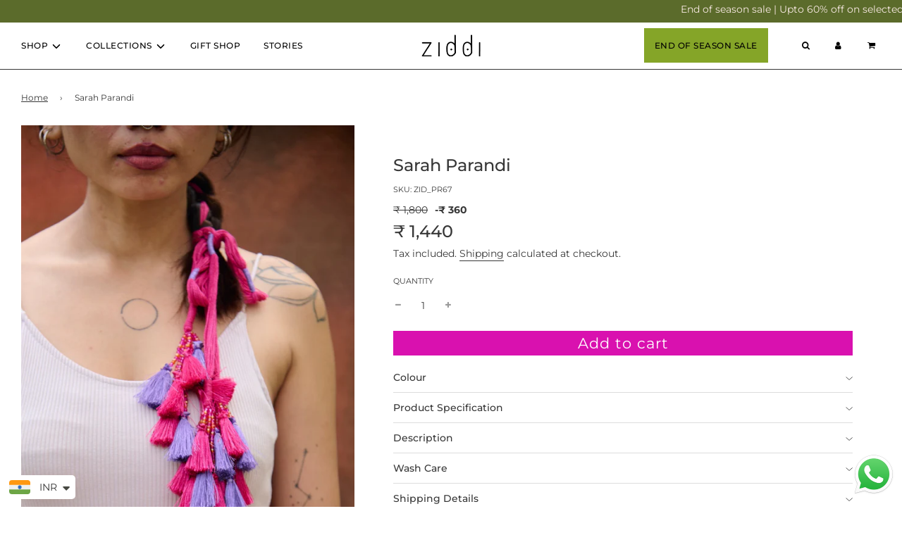

--- FILE ---
content_type: text/html; charset=utf-8
request_url: https://www.shopziddi.com/products/sarah-parandi-parandi
body_size: 53412
content:
<!doctype html>
<html class="no-js" lang="en">

  
    <link rel="icon" type="image/png" sizes="32x32" href="//www.shopziddi.com/cdn/shop/files/heart_-_fav_icon_28eae860-abee-4fab-ad5c-c031b867a586_32x32_crop_center.png?v=1655796715">
  
  
<head>
<script src='https://d24sh1msnqkirc.cloudfront.net/shopflo.bundle.js' async></script>

  <!-- Google Tag Manager -->
<script>(function(w,d,s,l,i){w[l]=w[l]||[];w[l].push({'gtm.start':
new Date().getTime(),event:'gtm.js'});var f=d.getElementsByTagName(s)[0],
j=d.createElement(s),dl=l!='dataLayer'?'&l='+l:'';j.async=true;j.src=
'https://www.googletagmanager.com/gtm.js?id='+i+dl;f.parentNode.insertBefore(j,f);
})(window,document,'script','dataLayer','GTM-NFP33T5G');</script>
<!-- End Google Tag Manager -->

<script language="javascript" type="text/javascript">function sc(v){var dateAf=new Date();dateAf.setTime(dateAf.getTime()+(1*24*60*60*1000));document.cookie="affclick="+v+";"+"expires="+dateAf.toUTCString()+";path=/";localStorage.setItem('affclick',v)}if(new URLSearchParams(window.location.search).get("clickid")){sc((new URLSearchParams(window.location.search)).get("clickid"))}</script>
<script src='https://bridge.shopflo.com/js/shopflo.bundle.js' async></script>
  <!-- Basic page needs ================================================== -->
  
     <link rel="icon" type="image/png" sizes="32x32" href="//www.shopziddi.com/cdn/shop/files/heart_-_fav_icon_28eae860-abee-4fab-ad5c-c031b867a586_32x32_crop_center.png?v=1655796715">
  
<meta http-equiv="X-UA-Compatible" content="IE=edge">
  
    <meta name="description" content="COLOUR: Pink And Purple WASH CARE: Spot clean/Dry clean DESCRIPTION : Bunch of cute little multicoloured tassels stringed together into a parandi with glass beads are a perfect accessory to accentuate your everyday look SPECIFICATION: This product has been crafted by hand and may have slight irregularities or imperfect">
  
  <meta name="viewport" content="width=device-width, initial-scale=1, shrink-to-fit=no">
  <meta name="theme-color" content="#373737">
  <!-- /snippets/social-meta-tags.liquid -->


<meta property="og:site_name" content="ZIDDI">
<meta property="og:url" content="https://www.shopziddi.com/products/sarah-parandi-parandi">
<meta property="og:title" content="Sarah Parandi">
<meta property="og:type" content="product">
<meta property="og:description" content="COLOUR: Pink And Purple WASH CARE: Spot clean/Dry clean DESCRIPTION : Bunch of cute little multicoloured tassels stringed together into a parandi with glass beads are a perfect accessory to accentuate your everyday look SPECIFICATION: This product has been crafted by hand and may have slight irregularities or imperfect">

  <meta property="og:price:amount" content="1,440">
  <meta property="og:price:currency" content="INR">

<meta property="og:image" content="http://www.shopziddi.com/cdn/shop/files/ZID_PR67-3_1200x1200.jpg?v=1757395488"><meta property="og:image" content="http://www.shopziddi.com/cdn/shop/files/ZID_PR67-4_1200x1200.jpg?v=1757395488"><meta property="og:image" content="http://www.shopziddi.com/cdn/shop/files/ZID_PR67-2_1200x1200.jpg?v=1757395488">
<meta property="og:image:alt" content="Sarah Parandi"><meta property="og:image:alt" content="Sarah Parandi"><meta property="og:image:alt" content="Sarah Parandi">
<meta property="og:image:secure_url" content="https://www.shopziddi.com/cdn/shop/files/ZID_PR67-3_1200x1200.jpg?v=1757395488"><meta property="og:image:secure_url" content="https://www.shopziddi.com/cdn/shop/files/ZID_PR67-4_1200x1200.jpg?v=1757395488"><meta property="og:image:secure_url" content="https://www.shopziddi.com/cdn/shop/files/ZID_PR67-2_1200x1200.jpg?v=1757395488">


<meta name="twitter:card" content="summary_large_image">
<meta name="twitter:title" content="Sarah Parandi">
<meta name="twitter:description" content="COLOUR: Pink And Purple WASH CARE: Spot clean/Dry clean DESCRIPTION : Bunch of cute little multicoloured tassels stringed together into a parandi with glass beads are a perfect accessory to accentuate your everyday look SPECIFICATION: This product has been crafted by hand and may have slight irregularities or imperfect">

  <link rel="canonical" href="https://www.shopziddi.com/products/sarah-parandi-parandi"/>
  <meta name="google-site-verification" content="sNe3oPpLMijjT7DyVSh4sNJosdWS_EveNe8vq6Rgd5w" />  

    
  <link rel="preconnect" href="https://cdn.shopify.com" crossorigin>
  <link rel="preconnect" href="https://fonts.gstatic.com" crossorigin>
  <link rel="preconnect" href="https://cdn.jsdelivr.net" crossorigin><link rel="preconnect" href="https://fonts.shopifycdn.com" crossorigin>
  
  
      <link fetchpriority="high" rel="preload" as="image" href="//www.shopziddi.com/cdn/shop/files/ZID_PR67-3_550x.jpg?v=1757395488">
  

  
  

 


<style>@charset 'UTF-8';@font-face{font-family:fontello;src:url('https://www.shopziddi.com/cdn/shop/t/52/font/fontello.eot?12883558');src:url('https://www.shopziddi.com/cdn/shop/t/52/font/fontello.eot?12883558#iefix') format('embedded-opentype'),url('https://www.shopziddi.com/cdn/shop/t/52/font/fontello.svg?12883558#fontello') format('svg');font-weight:400;font-style:normal;font-display: swap;}@font-face{font-family:fontello;src:url('https://www.shopziddi.com/cdn/shop/t/52/font/fontello.eot?85986916');src:url('https://www.shopziddi.com/cdn/shop/t/52/font/fontello.eot?85986916#iefix') format('embedded-opentype'),url('https://www.shopziddi.com/cdn/shop/t/52/font/fontello.svg?85986916#fontello') format('svg');font-weight:400;font-style:normal;font-display: swap;}@font-face{font-family:fontello;src:url('[data-uri]') format('woff'),url('[data-uri]') format('truetype')}@font-face{font-family:fontello;src:url('https://www.shopziddi.com/cdn/shop/t/52/font/fontello.eot?81715679');src:url('https://www.shopziddi.com/cdn/shop/t/52/font/fontello.eot?81715679#iefix') format('embedded-opentype'),url('https://www.shopziddi.com/cdn/shop/t/52/font/fontello.svg?81715679#fontello') format('svg');font-weight:400;font-style:normal;font-display: swap;}@font-face{font-family:fontello;src:url('[data-uri]') format('woff'),url('[data-uri]') format('truetype')}.h4,.h5,h1{display:block;font-family:var(--header-font-stack);font-weight:var(--header-font-weight);font-style:var(--header-font-style);margin:0 0 .5em;line-height:1.4}.kb-enabled{overflow:hidden}@media screen and (prefers-reduced-motion:reduce){.kb-enabled{transform:none!important}}.grid:after{content:"";display:table;clear:both}.grid{list-style:none;margin:0;padding:0}.blog-posts-wrapper .grid__item.large--one-third{padding:0 10px!important}@font-face{font-family:fontello;src:url('https://www.shopziddi.com/cdn/shop/t/65/font/fontello.eot?12883558');src:url('https://www.shopziddi.com/cdn/shop/t/65/font/fontello.eot?12883558#iefix') format('embedded-opentype'),url('https://www.shopziddi.com/cdn/shop/t/65/font/fontello.svg?12883558#fontello') format('svg');font-weight:400;font-style:normal;font-display: swap;}@font-face{font-family:fontello;src:url('https://www.shopziddi.com/cdn/shop/t/65/font/fontello.eot?85986916');src:url('https://www.shopziddi.com/cdn/shop/t/65/font/fontello.eot?85986916#iefix') format('embedded-opentype'),url('https://www.shopziddi.com/cdn/shop/t/65/font/fontello.svg?85986916#fontello') format('svg');font-weight:400;font-style:normal;font-display: swap;}@font-face{font-family:fontello;src:url('https://www.shopziddi.com/cdn/shop/t/65/font/fontello.eot?81715679');src:url('https://www.shopziddi.com/cdn/shop/t/65/font/fontello.eot?81715679#iefix') format('embedded-opentype'),url('https://www.shopziddi.com/cdn/shop/t/65/font/fontello.svg?81715679#fontello') format('svg');font-weight:400;font-style:normal}.homepage-indiv-section-wrapper .article-image-wrap{overflow:hidden;height:auto;display:block}@media only screen and (max-width:767px){.site-header__logo img{vertical-align:middle}.grid__item{margin-top:0}}header{display:block}.site-nav{margin:0}.h4,.h5,h1,h2{display:block;font-family:var(--header-font-stack);font-weight:var(--header-font-weight);font-style:var(--header-font-style);margin:0 0 .5em;line-height:1.4}h1{font-size:var(--body-font-size-36-to-em)}@media screen and (max-width:768px){.featured-collections-wrapper .collection-grid .homepage-collection-grid-item{flex-basis:auto;width:33.3%}.collmain .homepage-collection-grid-item:last-child{display:none}.featured-collections-wrapper .keep-spacing .homepage-collection-grid-item{padding:0 12px}.featured-collections-wrapper img{height:auto}}header,nav{display:block}.wrapper-padded{position:relative;max-width:1660px;padding:0 15px}@media only screen and (max-width:480px){.small--hide{display:none!important}}@media only screen and (min-width:481px) and (max-width:767px){.medium--one-fifth{width:20%}.medium--hide{display:none!important}}@media only screen and (max-width:767px){.grid__item{margin-top:0}}@media only screen and (max-width:768px){.wrapper-padded .grid{margin-left:0}.homepage-collection-grid-item .grid-item__content{padding-top:0}.homepage-collection-grid-item{position:relative}.wrapper-padded .grid__item{padding-left:0}.grid__item{margin-top:30px}.nav-bar .wrapper-padded{padding-top:0!important}.site-nav--mobile .js-drawer-open-right-link.site-nav__link,.site-nav--mobile .site-nav__link:nth-child(2),.site-nav--mobile a{padding-top:0!important;padding-bottom:0!important}.mobile-nav__sublist .mobile-nav__link{padding-left:0!important}.site-nav .site-nav__link{font-size:18px;padding-left:16px}#NavDrawer{opacity:.9!important}}@media only screen and (min-width:768px){.large--one-fifth{width:20%}.large--hide{display:none!important}.template-index .header-section:not(.sticky-header) .overlay-header .site-nav__link{color:var(--overlay-header-text-color)}}.h1,.h4,.h5,h1{display:block;font-family:var(--header-font-stack);font-weight:var(--header-font-weight);font-style:var(--header-font-style);margin:0 0 .5em;line-height:1.4}li.wishlist_top a i{color:#e21181}:root{--font-weight-normal:400;--font-weight-bold:700;--font-weight-header-bold:700;--header-font-stack:Montserrat,sans-serif;--header-font-weight:400;--header-font-style:normal;--header-text-size:24;--header-text-size-px:24px;--header-font-case:uppercase;--header-font-size:12;--header-font-size-px:12px;--heading-spacing:3px;--heading-font-case:normal;--heading-font-stack:FontDrop;--body-font-stack:Montserrat,sans-serif;--body-font-weight:400;--body-font-style:normal;--navigation-font-stack:Montserrat,sans-serif;--navigation-font-weight:500;--navigation-font-style:normal;--base-font-size-int:14;--base-font-size:14px;--body-font-size-12-to-em:0.86em;--body-font-size-14-to-em:1.0em;--body-font-size-16-to-em:1.14em;--body-font-size-18-to-em:1.29em;--body-font-size-20-to-em:1.43em;--body-font-size-22-to-em:1.57em;--body-font-size-24-to-em:1.71em;--body-font-size-28-to-em:2.0em;--body-font-size-36-to-em:2.57em;--sale-badge-color:#85a528;--sold-out-badge-color:#373737;--badge-font-color:#fff;--primary-btn-text-color:#fff;--primary-btn-bg-color:#d911af;--primary-btn-bg-color-lighten50:#fdecfa;--primary-btn-bg-color-opacity50:rgba(217, 17, 175, 0.5);--primary-btn-bg-hover-color:#85a528;--primary-btn-text-hover-color:#ffffff;--button-text-case:none;--button-font-size:21;--button-font-size-px:21px;--secondary-btn-text-color:#f8f8f8;--secondary-btn-bg-color:#707070;--secondary-btn-bg-color-lighten:#a3a3a3;--secondary-btn-bg-hover-color:#cac9c9;--secondary-btn-bg-text-hover-color:#373737;--alt-btn-font-style:normal;--alt-btn-font-weight:400;--text-color:#373737;--text-color-lighten5:#444444;--text-color-lighten70:#eaeaea;--text-color-transparent05:rgba(55, 55, 55, 0.05);--text-color-transparent15:rgba(55, 55, 55, 0.15);--text-color-transparent5:rgba(55, 55, 55, 0.5);--text-color-transparent6:rgba(55, 55, 55, 0.6);--text-color-transparent7:rgba(55, 55, 55, 0.7);--text-color-transparent8:rgba(55, 55, 55, 0.8);--product-page-font-size:24;--product-page-font-size-px:24px;--product-page-font-case:normal;--product-page-font-weight:500;--link-color:#373737;--on-sale-color:#373737;--body-color:#fff;--body-color-darken10:#e6e6e6;--body-color-transparent00:rgba(255, 255, 255, 0);--body-color-transparent90:rgba(255, 255, 255, 0.9);--body-secondary-color:#fff;--body-secondary-color-transparent00:rgba(255, 255, 255, 0);--body-secondary-color-darken05:#f2f2f2;--color-primary-background:#fff;--color-primary-background-rgb:255,255,255;--color-secondary-background:#fff;--cart-background-color:#373737;--border-color:rgba(55, 55, 55, 0.5);--border-color-darken10:#1e1e1e;--header-color:#ffffff;--header-color-darken5:#f2f2f2;--header-color-lighten5:#ffffff;--header-border-color:#373737;--announcement-text-size:12px;--announcement-text-spacing:1px;--announcement-text-case:none;--announcement-font-style:normal;--announcement-font-weight:700;--logo-font-size:18px;--overlay-header-text-color:#fff;--nav-text-color:#000000;--nav-text-hover:#949494;--color-scheme-light-background:#f8f8f8;--color-scheme-light-background-lighten5:#ffffff;--color-scheme-light-text:#373737;--color-scheme-light-text-transparent60:rgba(55, 55, 55, 0.6);--color-scheme-feature-background:#757575;--color-scheme-feature-background-lighten5:#828282;--color-scheme-feature-text:#ffffff;--color-scheme-feature-text-transparent60:rgba(255, 255, 255, 0.6);--homepage-sections-accent-secondary-color-transparent60:rgba(255, 255, 255, 0.6);--color-scheme-dark-background:#2b2b2b;--color-scheme-dark-text:#fff;--color-scheme-dark-text-transparent60:rgba(255, 255, 255, 0.6);--filter-bg-color:rgba(55, 55, 55, 0.1);--color-footer-bg:#ffffff;--color-footer-bg-darken5:#f2f2f2;--color-footer-text:#373737;--color-footer-text-darken10:#1e1e1e;--color-footer-border:rgba(55, 55, 55, 0.1);--popup-text-color:#0b0b0b;--popup-text-color-lighten10:#252525;--popup-bg-color:#F4F4F4;--menu-drawer-color:#f8f8f8;--menu-drawer-color-darken5:#ebebeb;--menu-drawer-text-color:#373737;--menu-drawer-border-color:rgba(55, 55, 55, 0.1);--menu-drawer-text-hover-color:#696969;--cart-drawer-color:#F4F4F4;--cart-drawer-text-color:#373737;--cart-drawer-text-color-lighten10:#515151;--cart-drawer-border-color:rgba(55, 55, 55, 0.5);--fancybox-overlay:url('https://www.shopziddi.com/cdn/shop/t/52/assets/fancybox_overlay.png?v=61793926319831825281687586217');--color-body:#fff;--color-bg:#fff}@media screen and (min-width:767px){.announcement-bar{display:flex}.announcement-bar .announcement-bar__message{width:80%;order:1;padding-left:20%;padding-right:0;display:block}}@media only screen and (max-width:767px){.site-header__logo img{vertical-align:middle}.homepage-blog-mobile .swiper-slide .grid__item{padding-left:0}.grid__item{margin-top:0}}:root{--font-weight-normal:400;--font-weight-bold:700;--font-weight-header-bold:700;--header-font-stack:Montserrat,sans-serif;--header-font-weight:400;--header-font-style:normal;--header-text-size:24;--header-text-size-px:24px;--header-font-case:uppercase;--header-font-size:12;--header-font-size-px:12px;--heading-spacing:3px;--heading-font-case:normal;--heading-font-stack:FontDrop;--body-font-stack:Montserrat,sans-serif;--body-font-weight:400;--body-font-style:normal;--navigation-font-stack:Montserrat,sans-serif;--navigation-font-weight:500;--navigation-font-style:normal;--base-font-size-int:14;--base-font-size:14px;--body-font-size-12-to-em:0.86em;--body-font-size-14-to-em:1.0em;--body-font-size-16-to-em:1.14em;--body-font-size-18-to-em:1.29em;--body-font-size-20-to-em:1.43em;--body-font-size-22-to-em:1.57em;--body-font-size-24-to-em:1.71em;--body-font-size-28-to-em:2.0em;--body-font-size-36-to-em:2.57em;--sale-badge-color:#85a528;--sold-out-badge-color:#373737;--badge-font-color:#fff;--primary-btn-text-color:#fff;--primary-btn-bg-color:#d911af;--primary-btn-bg-color-lighten50:#fdecfa;--primary-btn-bg-color-opacity50:rgba(217, 17, 175, 0.5);--primary-btn-bg-hover-color:#85a528;--primary-btn-text-hover-color:#ffffff;--button-text-case:none;--button-font-size:21;--button-font-size-px:21px;--secondary-btn-text-color:#f8f8f8;--secondary-btn-bg-color:#707070;--secondary-btn-bg-color-lighten:#a3a3a3;--secondary-btn-bg-hover-color:#cac9c9;--secondary-btn-bg-text-hover-color:#373737;--alt-btn-font-style:normal;--alt-btn-font-weight:400;--text-color:#373737;--text-color-lighten5:#444444;--text-color-lighten70:#eaeaea;--text-color-transparent05:rgba(55, 55, 55, 0.05);--text-color-transparent15:rgba(55, 55, 55, 0.15);--text-color-transparent5:rgba(55, 55, 55, 0.5);--text-color-transparent6:rgba(55, 55, 55, 0.6);--text-color-transparent7:rgba(55, 55, 55, 0.7);--text-color-transparent8:rgba(55, 55, 55, 0.8);--product-page-font-size:24;--product-page-font-size-px:24px;--product-page-font-case:normal;--product-page-font-weight:500;--link-color:#373737;--on-sale-color:#373737;--body-color:#fff;--body-color-darken10:#e6e6e6;--body-color-transparent00:rgba(255, 255, 255, 0);--body-color-transparent90:rgba(255, 255, 255, 0.9);--body-secondary-color:#fff;--body-secondary-color-transparent00:rgba(255, 255, 255, 0);--body-secondary-color-darken05:#f2f2f2;--color-primary-background:#fff;--color-primary-background-rgb:255,255,255;--color-secondary-background:#fff;--cart-background-color:#373737;--border-color:rgba(55, 55, 55, 0.5);--border-color-darken10:#1e1e1e;--header-color:#ffffff;--header-color-darken5:#f2f2f2;--header-color-lighten5:#ffffff;--header-border-color:#373737;--announcement-text-size:12px;--announcement-text-spacing:1px;--announcement-text-case:none;--announcement-font-style:normal;--announcement-font-weight:700;--logo-font-size:18px;--overlay-header-text-color:#fff;--nav-text-color:#000000;--nav-text-hover:#949494;--color-scheme-light-background:#f8f8f8;--color-scheme-light-background-lighten5:#ffffff;--color-scheme-light-text:#373737;--color-scheme-light-text-transparent60:rgba(55, 55, 55, 0.6);--color-scheme-feature-background:#757575;--color-scheme-feature-background-lighten5:#828282;--color-scheme-feature-text:#ffffff;--color-scheme-feature-text-transparent60:rgba(255, 255, 255, 0.6);--homepage-sections-accent-secondary-color-transparent60:rgba(255, 255, 255, 0.6);--color-scheme-dark-background:#2b2b2b;--color-scheme-dark-text:#fff;--color-scheme-dark-text-transparent60:rgba(255, 255, 255, 0.6);--filter-bg-color:rgba(55, 55, 55, 0.1);--color-footer-bg:#ffffff;--color-footer-bg-darken5:#f2f2f2;--color-footer-text:#373737;--color-footer-text-darken10:#1e1e1e;--color-footer-border:rgba(55, 55, 55, 0.1);--popup-text-color:#0b0b0b;--popup-text-color-lighten10:#252525;--popup-bg-color:#F4F4F4;--menu-drawer-color:#f8f8f8;--menu-drawer-color-darken5:#ebebeb;--menu-drawer-text-color:#373737;--menu-drawer-border-color:rgba(55, 55, 55, 0.1);--menu-drawer-text-hover-color:#696969;--cart-drawer-color:#F4F4F4;--cart-drawer-text-color:#373737;--cart-drawer-text-color-lighten10:#515151;--cart-drawer-border-color:rgba(55, 55, 55, 0.5);--fancybox-overlay:url('https://www.shopziddi.com/cdn/shop/t/65/assets/fancybox_overlay.png?v=61793926319831825281694242856');--color-body:#fff;--color-bg:#fff}*,::after,::before{box-sizing:inherit}html{box-sizing:border-box;background-color:var(--body-color);height:100%;margin:0}body{background-color:var(--body-color);min-height:100%;margin:0;display:grid;grid-template-rows:auto auto 1fr auto;grid-template-columns:100%}@media (min-width:1024px){.def_page-width{width:85%;margin-right:auto;margin-left:auto}}.mobile-nav .mobile-nav__item .mobile-nav__sublist .mobile-nav__item ul.mobile-nav__sublist{visibility:visible;max-height:3000px}.mobile-nav .mobile-nav__item .mobile-nav__sublist .mobile-nav__item .mobile-nav__has-sublist .mobile-nav__toggle .icon-fallback-text{display:none}.mobile-nav__sublist .mobile-nav__item .mobile-nav__has-sublist .mobile-nav__link{border-bottom:2px solid}a{color:var(--link-color);text-decoration:none;background:0 0}button{overflow:visible}header,nav,section{display:block}video{display:inline-block;vertical-align:baseline}:focus{outline:-webkit-focus-ring-color auto thin;outline:revert}.hidden{display:none}html.no-js .js{display:none!important}.wrapper-padded{position:relative;max-width:1660px;margin:0 auto;padding:0 15px}.template-index .wrapper-padded{margin:0 auto}@media screen and (min-width:480px){.wrapper-padded{padding:0 30px}}svg:not(:root){overflow:hidden}iframe,img{max-width:100%}.responsive-image-wrapper{display:flex;align-items:center;justify-content:center}ul{margin:0 0 15px 20px;padding:0}ul li{list-style-position:inside}ul li>div{display:inline-block}ul ul{margin:4px 0 5px 20px}li{margin-bottom:.25em}.rte{margin-bottom:15px}.mobile-menu--close-btn{right:15px;top:15px;width:35px;height:35px;background-image:none;display:flex;justify-content:center;align-items:center;z-index:1;border:0;background:0 0}.mobile-menu--close-btn:after,.mobile-menu--close-btn:before{position:absolute;content:"";height:26px;width:2px;background-color:var(--text-color)}.mobile-menu--close-btn:before{transform:rotate(45deg)}.mobile-menu--close-btn:after{transform:rotate(-45deg)}.mobile-menu--close-btn{min-height:44px;min-width:44px}.mobile-menu--close-btn:after,.mobile-menu--close-btn:before{position:absolute;content:"";height:26px;width:2px;background-color:var(--menu-drawer-text-color)}@media screen and (max-width:767px){input{font-size:16px}}button,input{padding:0;margin:0}input{border:0;border-bottom:1px solid var(--border-color);padding:10px 10px 10px 0}input{background:0 0;max-width:100%;border-radius:0}.input-group input::-moz-focus-inner{border:0;padding:0;margin-top:-1px;margin-bottom:-1px}.shopify-section{width:100%}.shopify-section .homepage-sections-wrapper{padding:0}.homepage-featured-content-wrapper{position:relative;display:inline-block;width:100%;vertical-align:top}.grid-item__content{padding:10px;width:100%;height:100%;display:flex;flex-direction:column;justify-content:center;align-items:center;text-align:center}.grid-item-details--overlay{position:absolute;top:0;width:100%;height:40vh;display:flex;justify-content:center}.homepage-featured-rich-text{text-align:center}.grid--full:after{content:"";display:table;clear:both}.grid--full{list-style:none;margin:0;padding:0}.grid__item{box-sizing:border-box;float:left;min-height:1px;padding-left:0;padding-right:0;vertical-align:top;width:100%}.grid--full{margin-left:0}.three-twelfths{width:25%}.six-twelfths{width:50%}.hide{display:none!important}.text-center{text-align:center!important;margin-top:15px}@media only screen and (max-width:480px){.small--one-half{width:50%}.small--hide{display:none!important}}@media only screen and (min-width:481px) and (max-width:767px){.medium--one-third{width:33.333%}.medium--one-fifth{width:20%}.medium--hide{display:none!important}}@media only screen and (max-width:767px){.medium-down--show{display:block!important}}@media only screen and (max-width:768px){.wrapper-padded .grid--full{margin-left:0}.wrapper-padded .grid__item{padding-left:0}.grid__item{margin-top:30px}}.header-section--wrapper{z-index:10000}.site-header{border-bottom:1px solid var(--header-border-color);margin-bottom:0;background-color:var(--header-color)}@media (min-width:769px){.site-header{position:relative}}.template-index .site-header{margin-bottom:0}.site-header .site-header__wrapper{position:relative;display:flex;align-items:center}.site-header .site-header__wrapper>*{margin:8px 15px}.site-header .site-header__wrapper .site-header__wrapper__left{flex:1 1 100%;display:flex}.site-header .site-header__wrapper .site-header__wrapper__left .site-header__nav{align-self:center}.site-header .site-header__wrapper .site-header__wrapper__center{flex:1 0 100%;align-self:center}.site-header .site-header__wrapper .site-header__wrapper__right{flex:1 1 100%;display:flex;justify-content:flex-end;flex-wrap:wrap;align-content:center}.site-header .site-header__wrapper .site-header__wrapper__right .site-nav{text-align:right}.site-header__logo{text-align:center;margin:0 auto;max-width:100%;font-size:var(--logo-font-size)}.site-header__logo.h1{margin:0}.site-header__logo a{text-decoration:none}.site-header__logo a{display:block;font-size:var(--logo-font-size)}.site-header__logo img{margin:0 auto;display:inline-block;vertical-align:top;max-width:100%}.no-js .overlay-header,.no-js .site-header{background-color:var(--header-color)!important}.no-js .overlay-header .site-nav__dropdown,.no-js .site-header .site-nav__dropdown{visibility:visible!important;opacity:1!important}.no-js .overlay-header .top-links .top-links--icon-links a,.no-js .overlay-header .top-links a,.no-js .overlay-header .top-links a:visited,.no-js .site-header .top-links .top-links--icon-links a,.no-js .site-header .top-links a,.no-js .site-header .top-links a:visited{color:var(--nav-text-color)!important}.template-index .overlay-header-wrapper{height:0!important;max-height:0!important;min-height:0!important}.template-index .overlay-header{border-bottom:0}.template-index .header-section:not(.sticky-header) .overlay-header{position:relative;z-index:1000;border-bottom:transparent;color:var(--overlay-header-text-color)}.template-index .header-section:not(.sticky-header) .overlay-header .top-links .site-nav__dropdown a{color:var(--overlay-header-text-color);display:block}.template-index .header-section:not(.sticky-header) .overlay-header .top-links .top-links--icon-links a,.template-index .header-section:not(.sticky-header) .overlay-header .top-links a,.template-index .header-section:not(.sticky-header) .overlay-header .top-links a:visited{color:var(--overlay-header-text-color);opacity:1}.template-index .header-section:not(.sticky-header) .overlay-header .top-links a,.template-index .header-section:not(.sticky-header) .overlay-header .top-links a:visited{color:var(--overlay-header-text-color)}.template-index .header-section:not(.sticky-header) .overlay-header .site-header__logo-image{display:none}@media only screen and (min-width:768px){.large--one-quarter{width:25%}.large--one-fifth{width:20%}.large--hide{display:none!important}.template-index .header-section:not(.sticky-header) .overlay-header .site-nav__link{color:var(--overlay-header-text-color)}}.hover-logo{display:none}.header--supporting-text{font-size:var(--header-font-size-px);padding-left:5px}.site-header__cart-toggle{display:inline-block}@media screen and (max-width:768px){.site-header__logo-image img,.site-header__logo-overlay-image img{width:100px!important}.featured-collections-wrapper img{height:auto}.site-header__cart-indicator{top:9px;background:var(--cart-background-color);color:var(--body-color);padding:2px;font-weight:700;font-size:12px;position:absolute;border-radius:50%;height:18px;width:18px;left:25px;text-align:center;line-height:14px;top:10px}}.site-nav,.site-nav--mobile{margin:0}.site-nav li{margin:0;display:block}.site-nav>li{position:relative;display:inline-block}.top-links a,.top-links a:visited{color:var(--nav-text-color)}.top-links .top-links--icon-links a{color:var(--nav-text-color)}.mega-menu-wrapper .h4,.mega-menu-wrapper .h5{color:var(--nav-text-color)}.mega-menu-wrapper .mega-menu{position:static}.mega-menu-wrapper .mega-menu .site-nav__dropdown{transform:translateY(-12px);padding:0 30px;-webkit-box-shadow:0 6px 12px rgba(0,0,0,.175);box-shadow:0 6px 12px rgba(0,0,0,.175);width:100%}.mega-menu-wrapper .container{max-width:1660px;margin:0 auto}.mega-menu-wrapper .inner .mega-menu--image{text-align:center}.mega-menu-wrapper .inner .mega-menu--image .h4{margin-bottom:0}.mega-menu-wrapper .inner .mega-menu--image p{text-align:center;padding:3px}.mega-menu-wrapper .inner .mega-menu--image img{display:inline-block}.mega-menu-wrapper .mega-menu-block{display:flex;flex-wrap:wrap;width:100%}.mega-menu-wrapper .mega-menu-block li a{background:0 0;padding:0!important;display:block}.mega-menu-wrapper .dropdown-submenu{display:flex;float:none;padding:0 2%;margin:2% 0;border-right:1px solid var(--header-border-color)}.mega-menu-wrapper .dropdown-submenu.large--one-fifth{width:20%}.mega-menu-wrapper .dropdown-submenu:last-child{border-right:0}.mega-menu-wrapper .inner{width:100%}.mega-menu-wrapper .inner .h4,.mega-menu-wrapper .inner .h5{padding:7px}.mega-menu-wrapper .inner li{padding:7px;line-height:15px}.mega-menu-wrapper .menu-link{margin-left:0}.site-nav__dropdown{background:var(--header-color);top:100%;display:block!important;visibility:hidden;position:absolute;left:0;margin:0;z-index:5;opacity:0;width:200px}@media (min-width:769px){.site-nav__dropdown{top:100%}}.site-nav__dropdown li{width:100%}.site-nav__dropdown .site-nav__link{background:var(--header-color)}.site-nav--link-wrapper{display:flex;align-items:center;justify-content:space-between}.site-nav--link-wrapper:not(.icon-right) .icon-dropdown{display:inline-block;padding-left:.25em}.site-nav--link-wrapper:not(.icon-right) svg{vertical-align:middle}.site-nav__link{display:block;text-decoration:none;letter-spacing:.5px;position:relative;padding:15px}.site-nav--mobile .site-nav__link{display:inline-block;border:0;background:0 0}.top-links{margin-bottom:0;display:inline-flex;align-items:center}.top-links ul.site-nav{display:inline-block;font-size:var(--header-font-size-px);line-height:var(--header-font-size-px) px}.top-links ul li{display:inline-block;list-style-type:none;font-family:var(--navigation-font-stack);font-weight:var(--navigation-font-weight);font-style:var(--navigation-font-style);text-transform:var(--header-font-case)}.top-links--icon-links{margin:0;display:flex;flex-wrap:wrap;justify-content:flex-end;align-items:center;list-style:none}.top-links--icon-links li{margin:0}.top-links--icon-links li a{color:var(--nav-text-color);position:relative;display:flex;align-items:center;padding:15px}body,button,input{font-size:var(--base-font-size);line-height:1.6;color:var(--text-color);font-family:var(--body-font-stack);font-weight:var(--body-font-weight);font-style:var(--body-font-style);-webkit-font-smoothing:antialiased;-webkit-text-size-adjust:100%}.h1,.h4,.h5,h1,h2{display:block;font-family:var(--header-font-stack);font-weight:var(--header-font-weight);font-style:var(--header-font-style);margin:0 0 .5em;line-height:1.4}.h1 a,.h4 a,.h5 a,h1 a{text-decoration:none;font-weight:inherit}.h1,h1{font-size:var(--body-font-size-36-to-em)}h2{font-size:var(--body-font-size-28-to-em)}.h4{font-size:var(--body-font-size-20-to-em)}.h5{font-size:var(--body-font-size-16-to-em)}p{margin:0 0 15px}.unit-price{font-size:12px}.fallback-text{display:none}.homepage-sections--title{font-size:var(--header-text-size-px);width:100%;text-align:center;display:inline-block;position:relative;letter-spacing:var(--heading-spacing);text-transform:var(--heading-font-case);font-family:'Signika Negative'}.drawer-overlay{position:fixed;z-index:1499;top:0;left:0;width:0;height:100%;background-color:#000;opacity:0}.drawer{position:fixed;overflow-y:auto;overflow-x:hidden;top:0;bottom:0;max-width:90%;z-index:1500;color:var(--cart-drawer-text-color);background-color:var(--cart-drawer-color)}.drawer#NavDrawer a,.drawer#NavDrawer i{color:var(--menu-drawer-text-color)}@media not all and (min-resolution:0.001dpcm){@supports (-webkit-appearance:none){input{-moz-appearance:none;-webkit-appearance:none}}}.icon-arrow-down:after{content:"";border-style:solid;border-width:0 2px 2px 0;display:inline-block;padding:3px;-webkit-transform:rotate(45deg) translateY(-50%);transform:rotate(45deg) translateY(-50%)}.icon-arrow-right:after{content:"";border-style:solid;border-width:0 2px 2px 0;display:inline-block;padding:3px;-webkit-transform:rotate(315deg) translateY(-50%);transform:rotate(315deg) translateY(-50%)}.top-links--icon-links .fa-lg{font-size:var(--header-font-size-px)}.drawer--left{width:767px;left:-767px;border-right:1px solid var(--cart-drawer-text-color)}.has-search-icon .site-nav--mobile{display:flex;align-content:center;justify-content:flex-start}.has-search-icon .site-nav--mobile .js-drawer-open-right-link,.has-search-icon .site-nav--mobile .search-button{display:flex;justify-content:center}.right-side.has-search-icon .site-nav--mobile{justify-content:flex-end}.site-nav--mobile .js-drawer-open-right-link.site-nav__link,.site-nav--mobile .site-nav__link:nth-child(2){padding:21px 14px;position:relative}.site-nav--mobile i{color:var(--nav-text-color)}.site-nav--mobile a{padding:20px 15px}.site-nav--mobile a:last-child{margin-right:-12px}.site-nav--mobile .search-button i{font-size:18px}.site-nav--mobile .fa-2x{font-size:18px}.mobile-nav{margin:0 0 0 -15px;font-size:18px}.mobile-nav li{margin-bottom:0}.mobile-nav__logo-title{display:flex;align-items:center;position:relative}.mobile-nav__grow{flex-grow:1;margin-left:44px;display:flex;align-items:center;justify-content:center}.mobile-menu--close-btn{background-color:var(--menu-drawer-color);min-width:70px;min-height:70px}.mobile-nav__item{position:relative;display:block}.mobile-nav>.mobile-nav__item{background-color:var(--menu-drawer-color)}.mobile-nav__item:after{content:"";position:absolute;bottom:0;border-bottom:1px solid var(--menu-drawer-border-color)}.mobile-nav>.mobile-nav__item:last-child:after{display:none}.mobile-nav__item a{display:block}.mobile-nav__item a,.mobile-nav__item button,.mobile-nav__toggle button{color:var(--menu-drawer-text-color);padding:5px 30px;text-decoration:none;background:0 0;border:0}.mobile-nav__has-sublist{display:table;width:100%}.mobile-nav__has-sublist .mobile-nav__link{display:table-cell;vertical-align:middle;width:100%}.mobile-nav__toggle{display:table-cell;vertical-align:middle;width:1%}.mobile-nav__toggle-close{display:none}.mobile-nav__sublist{-webkit-backface-visibility:hidden;backface-visibility:hidden;margin:0;max-height:0;visibility:hidden;overflow:hidden}.mobile-nav__sublist .mobile-nav__item{padding-left:2em;padding-right:2em}.mobile-nav__sublist .mobile-nav__item:after{top:0;bottom:auto}.mobile-nav__sublist .mobile-nav__link{padding-left:30px;font-size:16px}.mobile-nav-bar-wrapper{padding:0;background:var(--header-color)}.mobile-nav-bar-wrapper .site-nav__link{padding:11px 32px 11px 0;position:relative}.mobile-nav-bar-wrapper button.site-nav__link{padding:11px 16px;margin-left:-16px}.mobile-nav-bar-wrapper .site-nav--mobile{margin:0}.mobile-nav-bar-wrapper .mobile-grid--table{display:table;table-layout:fixed;width:100%}.mobile-nav-bar-wrapper .mobile-grid--table .grid__item{display:table-cell;float:none;vertical-align:middle}.mobile-nav-bar-wrapper .mobile-grid--table .grid__item{padding:0}#NavDrawer{background-color:var(--menu-drawer-color);border-right:0}#NavDrawer::-webkit-scrollbar{display:none;-ms-overflow-style:none}.overlay-header-wrapper .site-nav--mobile i{color:var(--overlay-header-text-color)}.overlay-header-wrapper .site-header__cart-indicator{color:var(--header-color)}@media screen and (min-width:769px){.no-js-mobile-menu{display:none}}.grid-view-item{position:relative;text-align:center}.grid__image{display:block;margin:0 auto}.grid__image img{margin:0 auto}.grid-view-item-image{overflow:hidden;position:relative}.grid-view-item-image:not(:first-child){margin-top:15px;margin-bottom:15px}.grid__item .grid-view-item img{width:100%;height:100%}.product-grid--price .money{color:var(--text-color)}.grid-image--centered{text-align:center;display:block;width:100%}.reveal .hidden{display:block!important;visibility:visible!important}.reveal{position:relative}.reveal .hidden{position:absolute;z-index:-1;top:0;width:100%;height:100%;opacity:0;overflow:hidden}.aspect-ratio{position:relative;margin-left:auto;margin-right:auto}.aspect-ratio img{width:100%;height:100%;-o-object-fit:cover;object-fit:cover;position:absolute;left:50%;top:50%;transform:translate(-50%,-50%)}.aspect-ratio--tall{padding-bottom:150%}.swiper-pagination{position:static}:root{--swiper-theme-color:#007aff}.swiper-container{margin-left:auto;margin-right:auto;position:relative;overflow:hidden;list-style:none;padding:0;z-index:1}.swiper-wrapper{position:relative;width:100%;height:100%;z-index:1;display:flex;box-sizing:content-box}.swiper-wrapper{transform:translate3d(0,0,0)}.swiper-slide{flex-shrink:0;width:100%;height:100%;position:relative}:root{--swiper-navigation-size:44px}.swiper-pagination{position:absolute;text-align:center;transform:translate3d(0,0,0);z-index:10}body{overflow-x:hidden}.bg-cost{background-color:#fff}.color-cost>a,.color-cost>li>a{color:#000!important;text-align:center}.collh2{color:#fff}.menu-link.color-cost li a{text-align:left;text-transform:capitalize}.mega-menu-wrapper .mega-menu-block li a{text-align:left;text-transform:capitalize}.more{display:none}.grid-view-item.cstm-add-padding{padding:0 14px!important}#shopify-section-footer .image-bar__content img.js.d9{width:175px;height:175px}.mega-menu-wrapper .inner .mega-menu--image p{width:100%;font-size:12px}.mega-menu-wrapper p.h4.mega-menu--image-title a{text-align:center}li.wishlist_top{display:none}@media only screen and (max-width:768px){.grid-view-item.cstm-add-padding{padding:0 4px!important}.homepage-sections--title{font-size:20px!important}.homepage-collection-grid-item .grid-item__content{padding-top:0}.grid-view-item.cstm-add-padding{margin-bottom:0}.nav-bar .wrapper-padded{padding-top:0!important}.site-nav--mobile .js-drawer-open-right-link.site-nav__link,.site-nav--mobile .site-nav__link:nth-child(2),.site-nav--mobile a{padding-top:0!important;padding-bottom:0!important}.mobile-nav__sublist .mobile-nav__link{padding-left:0!important}.site-nav .site-nav__link{font-size:18px;padding-left:16px}#NavDrawer{opacity:.9!important}.homepage-collection-grid-item{position:relative}}div:empty{display:none}#insta-feed{margin:20px auto!important}@media (max-width:768px){.mobile___locals{display:none}.textcstmslider{font-size:32px}}[class*=" fa-"]:before{font-family:fontello;font-style:normal;font-weight:400;;font-display: swap;speak:never;display:inline-block;text-decoration:inherit;width:1em;margin-right:.2em;text-align:center;font-variant:normal;text-transform:none;line-height:1em;margin-left:.2em;-webkit-font-smoothing:antialiased;-moz-osx-font-smoothing:grayscale}.fa-search:before{content:'\e800'}.fa-user:before{content:'\e801'}.fa-shopping-cart:before{content:'\e802'}.fa-bars:before{content:'\f0c9'}[class^=icon-]:before{font-family:fontello;font-style:normal;font-weight:400;;font-display: swap;speak:never;display:inline-block;text-decoration:inherit;width:1em;margin-right:.2em;text-align:center;font-variant:normal;text-transform:none;line-height:1em;margin-left:.2em;-webkit-font-smoothing:antialiased;-moz-osx-font-smoothing:grayscale}@font-face{font-family:'Signika Negative';font-style:normal;font-weight:400;src:url(https://fonts.gstatic.com/s/signikanegative/v20/E21x_cfngu7HiRpPX3ZpNE4kY5zKSPmJXkF0VDD2RAqnS43rvdw.ttf) format('truetype')}@font-face{font-family:Raleway;font-style:italic;font-weight:100;font-display:swap;src:url(https://fonts.gstatic.com/s/raleway/v28/1Pt_g8zYS_SKggPNyCgSQamb1W0lwk4S4WjNPrQ.ttf) format('truetype')}@font-face{font-family:Raleway;font-style:italic;font-weight:200;font-display:swap;src:url(https://fonts.gstatic.com/s/raleway/v28/1Pt_g8zYS_SKggPNyCgSQamb1W0lwk4S4ejMPrQ.ttf) format('truetype')}@font-face{font-family:Raleway;font-style:italic;font-weight:300;font-display:swap;src:url(https://fonts.gstatic.com/s/raleway/v28/1Pt_g8zYS_SKggPNyCgSQamb1W0lwk4S4TbMPrQ.ttf) format('truetype')}@font-face{font-family:Raleway;font-style:italic;font-weight:400;font-display:swap;src:url(https://fonts.gstatic.com/s/raleway/v28/1Pt_g8zYS_SKggPNyCgSQamb1W0lwk4S4WjMPrQ.ttf) format('truetype')}@font-face{font-family:Raleway;font-style:italic;font-weight:500;font-display:swap;src:url(https://fonts.gstatic.com/s/raleway/v28/1Pt_g8zYS_SKggPNyCgSQamb1W0lwk4S4VrMPrQ.ttf) format('truetype')}@font-face{font-family:Raleway;font-style:italic;font-weight:600;font-display:swap;src:url(https://fonts.gstatic.com/s/raleway/v28/1Pt_g8zYS_SKggPNyCgSQamb1W0lwk4S4bbLPrQ.ttf) format('truetype')}@font-face{font-family:Raleway;font-style:italic;font-weight:700;font-display:swap;src:url(https://fonts.gstatic.com/s/raleway/v28/1Pt_g8zYS_SKggPNyCgSQamb1W0lwk4S4Y_LPrQ.ttf) format('truetype')}@font-face{font-family:Raleway;font-style:italic;font-weight:800;font-display:swap;src:url(https://fonts.gstatic.com/s/raleway/v28/1Pt_g8zYS_SKggPNyCgSQamb1W0lwk4S4ejLPrQ.ttf) format('truetype')}@font-face{font-family:Raleway;font-style:italic;font-weight:900;font-display:swap;src:url(https://fonts.gstatic.com/s/raleway/v28/1Pt_g8zYS_SKggPNyCgSQamb1W0lwk4S4cHLPrQ.ttf) format('truetype')}@font-face{font-family:Raleway;font-style:normal;font-weight:100;font-display:swap;src:url(https://fonts.gstatic.com/s/raleway/v28/1Ptxg8zYS_SKggPN4iEgvnHyvveLxVvao4CP.ttf) format('truetype')}@font-face{font-family:Raleway;font-style:normal;font-weight:200;font-display:swap;src:url(https://fonts.gstatic.com/s/raleway/v28/1Ptxg8zYS_SKggPN4iEgvnHyvveLxVtaooCP.ttf) format('truetype')}@font-face{font-family:Raleway;font-style:normal;font-weight:300;font-display:swap;src:url(https://fonts.gstatic.com/s/raleway/v28/1Ptxg8zYS_SKggPN4iEgvnHyvveLxVuEooCP.ttf) format('truetype')}@font-face{font-family:Raleway;font-style:normal;font-weight:400;font-display:swap;src:url(https://fonts.gstatic.com/s/raleway/v28/1Ptxg8zYS_SKggPN4iEgvnHyvveLxVvaooCP.ttf) format('truetype')}@font-face{font-family:Raleway;font-style:normal;font-weight:500;font-display:swap;src:url(https://fonts.gstatic.com/s/raleway/v28/1Ptxg8zYS_SKggPN4iEgvnHyvveLxVvoooCP.ttf) format('truetype')}@font-face{font-family:Raleway;font-style:normal;font-weight:600;font-display:swap;src:url("//www.shopziddi.com/cdn/shop/t/69/assets/ralewaycr.ttf?v=107029237848743804801719399634") format('truetype')}@font-face{font-family:Raleway;font-style:normal;font-weight:700;font-display:swap;src:url(https://fonts.gstatic.com/s/raleway/v28/1Ptxg8zYS_SKggPN4iEgvnHyvveLxVs9pYCP.ttf) format('truetype')}@font-face{font-family:Raleway;font-style:normal;font-weight:800;font-display:swap;src:url(https://fonts.gstatic.com/s/raleway/v28/1Ptxg8zYS_SKggPN4iEgvnHyvveLxVtapYCP.ttf) format('truetype')}@font-face{font-family:Raleway;font-style:normal;font-weight:900;font-display:swap;src:url(https://fonts.gstatic.com/s/raleway/v28/1Ptxg8zYS_SKggPN4iEgvnHyvveLxVtzpYCP.ttf) format('truetype')}.announcement-bar{text-align:center;padding:2px 0;min-height:4px;align-items:center;justify-content:center}@media screen and (min-width:767px){.announcement-bar{display:flex}.announcement-bar .announcement-bar__message{width:80%;order:1;padding-left:20%;padding-right:0;display:block}}.announcement-bar.no-icons .announcement-bar__message{padding-left:0;width:100%}.announcement-bar{background-color:#85a528;color:#fff}:root{--logo-max-width:90px}.site-title{padding:0}.site-header .site-header__wrapper .site-header__wrapper__center{flex-basis:90px}.inner .h4,.inner .h5,.site-nav__dropdown li{text-align:left}.template-index .header-section:not(.sticky-header) .overlay-header{background-color:rgba(55,55,55,0)}.template-index .overlay-header-wrapper{max-height:0!important;min-height:0!important}@media screen and (max-width:768px){.site-header__logo-image img,.site-header__logo-overlay-image img{width:100px!important;height:auto}}#shopify-section-template--16848087449850__d4bab1fd-924f-40c5-99eb-636a9356001c{padding-top:0;padding-bottom:0}.main_slider:not(.slick-initialized){display:flex;overflow:hidden}.main_slider:not(.slick-initialized) .slider__img{min-width:100%}@media (min-width:768px){.mobile_slider_img{display:none}.textcstmslider{font-size:36px}}@media (max-width:767px){.desktop_slider_img{display:none}}#shopify-section-template--16848087449850__cd49c580-fd89-445d-a247-9665ba3b1614{padding-top:20px;padding-bottom:20px}.theme_text_def{overflow:hidden}.cstm_slider_trust{display:flex;flex-direction:row;flex-wrap:nowrap;width:max-content;white-space:nowrap;position:relative;direction:ltr;margin:0}.marquee-content{overflow:hidden;display:flex;align-items:center;padding-right:.2em;width:max-content}.textcstmslider{font-family:Raleway,sans-serif;font-weight:600;padding-right:8rem}@keyframes marquee{0%{transform:translate(0)}100%{transform:translate(-100%)}}.marquee-content{animation:26.5s linear infinite marquee}.coll_grid_cstm .grid-item__content{display:block}.coll_grid_cstm .collh2{color:#000;margin-bottom:0;font-size:14px}.coll_grid_cstm .grid-item-details--overlay{height:unset;position:unset}.coll_grid_cstm .grid-image{margin-bottom:15px}.coll_grid_cstm .grid-item__content{padding:0}@media (max-width:599px){.collslider:not(.slick-initialized){display:flex}}.homepage-collection-grid-item{position:relative}.featured-collections-wrapper img{height:360px;object-fit:cover;max-width:100%!important;font-family:"object-fit: cover"}.featured-collections-wrapper .collection-grid{display:flex;flex-direction:column;flex-wrap:wrap;justify-content:center}@media screen and (min-width:769px){.featured-collections-wrapper .collection-grid{flex-direction:row}}.featured-collections-wrapper .collection-grid.keep-spacing{padding-left:15px;padding-right:15px}@media screen and (min-width:846px){.featured-collections-wrapper .collection-grid--items-4 .homepage-collection-grid-item{flex-basis:auto;width:25%}.featured-collections-wrapper .collection-grid--items-4 .homepage-collection-grid-item{flex-basis:auto;width:20%}}@media screen and (min-width:769px) and (max-width:845px){.featured-collections-wrapper .collection-grid .homepage-collection-grid-item{flex-basis:auto;width:33.3%}.collmain .homepage-collection-grid-item:last-child{display:none}}.featured-collections-wrapper .expand-grid .homepage-collection-grid-item{flex-grow:1}.featured-collections-wrapper .keep-spacing .homepage-collection-grid-item{padding:0 14px}@media screen and (max-width:768px){.featured-collections-wrapper .collection-grid .homepage-collection-grid-item{flex-basis:auto;width:33.3%}.collmain .homepage-collection-grid-item:last-child{display:none}.featured-collections-wrapper .keep-spacing .homepage-collection-grid-item{padding:0 12px}.featured-collections-wrapper .collection-grid.keep-spacing{width:100%;display:flex;padding-left:15px;padding-right:15px}.featured-collections-wrapper img{height:auto}}@media screen and (max-width:375px){.featured-collections-wrapper img{height:200px}}#shopify-section-template--16848087449850__25550999-372f-4613-af01-f6767c5af412{padding-top:20px;padding-bottom:20px}.collslider.collection-grid{flex-wrap:unset;overflow:hidden;justify-content:unset}@media only screen and (max-width:768px){.featured-collections-wrapper .collection-grid{display:block;flex-direction:unset}}@media (min-width:1024px){.collslider:not(.slick-initialized) .homepage-collection-grid-item{width:20%;min-width:20%}}@media (max-width:599px){.collslider:not(.slick-initialized) .homepage-collection-grid-item{width:50%;min-width:50%}}#shopify-section-template--16848087449850__daa12de8-ef48-49a7-ae1f-f1dc1433440b{padding-top:20px;padding-bottom:20px}.ziddi_tribe{padding:0 15px}.insta_slider{padding:0 14px}.ziddi__heading .ziddi_tribe:not(.slick-initialized){display:flex;overflow:hidden}.ziddi__heading .ziddi_tribe:not(.slick-initialized) .insta_slider{min-width:20%}@media (max-width:1023px){.ziddi__heading .ziddi_tribe:not(.slick-initialized) .insta_slider{min-width:33.3%}}@media (max-width:767px){.ziddi__heading .ziddi_tribe:not(.slick-initialized){align-items:center;justify-content:center}.ziddi__heading .ziddi_tribe:not(.slick-initialized) .insta_slider{min-width:80%}.insta_slider{padding:0 4px}}.def_coll_fea .grid-view-item-image:not(:first-child){margin-top:0}@media (min-width:768px){.grid-uniform1.homepage-product-grid-wrappe1r.brands-slider{padding-left:30px;padding-right:30px}}@media (max-width:768px){.coll_grid_cstm .collh2{font-size:14px}.def_coll_fea .grid__item{margin-top:0}}#shopify-section-template--16848087449850__16566704652f5b034c{padding-top:20px;padding-bottom:20px}.grid-padd{padding-left:0}.grid-view-item{padding-inline:5px}#insta-feed{width:100%}.homepage-indiv-section-wrapper .article-image-wrap img{width:100%;height:auto}.homepage-blog--title{font-weight:100;font-size:23px;line-height:23px;margin:20px 0}.homepage-blog--title a{color:var(--text-color)}.homepage-blog--date{font-size:13px;font-weight:300;margin:10px 0 0;display:inline-block}@media only screen and (max-width:767px){.site-header__logo img{vertical-align:middle}.homepage-blog-mobile .swiper-slide .grid__item{padding-left:0}.grid__item{margin-top:0}}.enddatee{display:none}.padiii{padding:0 50px}@media only screen and (max-width:1455px){.txtcen{padding:0}.padiii{padding:0}}
</style>

  
   
  <title>
    Sarah Parandi &ndash; ZIDDI
  </title>

  
  

  <style>
/*============================================================================
  #Typography
==============================================================================*/





@font-face {
  font-family: Montserrat;
  font-weight: 400;
  font-style: normal;
  font-display: swap;
  src: url("//www.shopziddi.com/cdn/fonts/montserrat/montserrat_n4.81949fa0ac9fd2021e16436151e8eaa539321637.woff2") format("woff2"),
       url("//www.shopziddi.com/cdn/fonts/montserrat/montserrat_n4.a6c632ca7b62da89c3594789ba828388aac693fe.woff") format("woff");
}

@font-face {
  font-family: Montserrat;
  font-weight: 400;
  font-style: normal;
  font-display: swap;
  src: url("//www.shopziddi.com/cdn/fonts/montserrat/montserrat_n4.81949fa0ac9fd2021e16436151e8eaa539321637.woff2") format("woff2"),
       url("//www.shopziddi.com/cdn/fonts/montserrat/montserrat_n4.a6c632ca7b62da89c3594789ba828388aac693fe.woff") format("woff");
}

@font-face {
  font-family: Montserrat;
  font-weight: 500;
  font-style: normal;
  font-display: swap;
  src: url("//www.shopziddi.com/cdn/fonts/montserrat/montserrat_n5.07ef3781d9c78c8b93c98419da7ad4fbeebb6635.woff2") format("woff2"),
       url("//www.shopziddi.com/cdn/fonts/montserrat/montserrat_n5.adf9b4bd8b0e4f55a0b203cdd84512667e0d5e4d.woff") format("woff");
}


  @font-face {
  font-family: Montserrat;
  font-weight: 700;
  font-style: normal;
  font-display: swap;
  src: url("//www.shopziddi.com/cdn/fonts/montserrat/montserrat_n7.3c434e22befd5c18a6b4afadb1e3d77c128c7939.woff2") format("woff2"),
       url("//www.shopziddi.com/cdn/fonts/montserrat/montserrat_n7.5d9fa6e2cae713c8fb539a9876489d86207fe957.woff") format("woff");
}




  @font-face {
  font-family: Montserrat;
  font-weight: 700;
  font-style: normal;
  font-display: swap;
  src: url("//www.shopziddi.com/cdn/fonts/montserrat/montserrat_n7.3c434e22befd5c18a6b4afadb1e3d77c128c7939.woff2") format("woff2"),
       url("//www.shopziddi.com/cdn/fonts/montserrat/montserrat_n7.5d9fa6e2cae713c8fb539a9876489d86207fe957.woff") format("woff");
}




  @font-face {
  font-family: Montserrat;
  font-weight: 400;
  font-style: italic;
  font-display: swap;
  src: url("//www.shopziddi.com/cdn/fonts/montserrat/montserrat_i4.5a4ea298b4789e064f62a29aafc18d41f09ae59b.woff2") format("woff2"),
       url("//www.shopziddi.com/cdn/fonts/montserrat/montserrat_i4.072b5869c5e0ed5b9d2021e4c2af132e16681ad2.woff") format("woff");
}




  @font-face {
  font-family: Montserrat;
  font-weight: 700;
  font-style: italic;
  font-display: swap;
  src: url("//www.shopziddi.com/cdn/fonts/montserrat/montserrat_i7.a0d4a463df4f146567d871890ffb3c80408e7732.woff2") format("woff2"),
       url("//www.shopziddi.com/cdn/fonts/montserrat/montserrat_i7.f6ec9f2a0681acc6f8152c40921d2a4d2e1a2c78.woff") format("woff");
}



/*============================================================================
  #General Variables
==============================================================================*/

:root {

  --font-weight-normal: 400;
  --font-weight-bold: 700;
  --font-weight-header-bold: 700;

  --header-font-stack: Montserrat, sans-serif;
  --header-font-weight: 400;
  --header-font-style: normal;
  --header-text-size: 24;
  --header-text-size-px: 24px;

  --header-font-case: uppercase;
  --header-font-size: 12;
  --header-font-size-px: 12px;

  --heading-spacing: 3px;
  --heading-font-case: normal;
  --heading-font-stack: FontDrop;

  --body-font-stack: Montserrat, sans-serif;
  --body-font-weight: 400;
  --body-font-style: normal;

  --navigation-font-stack: Montserrat, sans-serif;
  --navigation-font-weight: 500;
  --navigation-font-style: normal;

  --base-font-size-int: 14;
  --base-font-size: 14px;

  --body-font-size-12-to-em: 0.86em;
  --body-font-size-14-to-em: 1.0em;
  --body-font-size-16-to-em: 1.14em;
  --body-font-size-18-to-em: 1.29em;
  --body-font-size-20-to-em: 1.43em;
  --body-font-size-22-to-em: 1.57em;
  --body-font-size-24-to-em: 1.71em;
  --body-font-size-28-to-em: 2.0em;
  --body-font-size-36-to-em: 2.57em;

  --sale-badge-color: #85a528;
  --sold-out-badge-color: #373737;
  --badge-font-color: #fff;

  --primary-btn-text-color: #fff;
  --primary-btn-bg-color: #d911af;
  --primary-btn-bg-color-lighten50: #fdecfa;
  --primary-btn-bg-color-opacity50: rgba(217, 17, 175, 0.5);
  --primary-btn-bg-hover-color: #85a528;
  --primary-btn-text-hover-color: #ffffff;

  --button-text-case: none;
  --button-font-size: 21;
  --button-font-size-px: 21px;

  --secondary-btn-text-color: #f8f8f8;
  --secondary-btn-bg-color: #707070;
  --secondary-btn-bg-color-lighten: #a3a3a3;
  --secondary-btn-bg-hover-color: #cac9c9;
  --secondary-btn-bg-text-hover-color: #373737;

  

  
    --alt-btn-font-style: normal;
    --alt-btn-font-weight: 400;
    

  --text-color: #373737;
  --text-color-lighten5: #444444;
  --text-color-lighten70: #eaeaea;
  --text-color-transparent05: rgba(55, 55, 55, 0.05);
  --text-color-transparent15: rgba(55, 55, 55, 0.15);
  --text-color-transparent5: rgba(55, 55, 55, 0.5);
  --text-color-transparent6: rgba(55, 55, 55, 0.6);
  --text-color-transparent7: rgba(55, 55, 55, 0.7);
  --text-color-transparent8: rgba(55, 55, 55, 0.8);

  --product-page-font-size: 24;
  --product-page-font-size-px: 24px;
  --product-page-font-case: normal;

  
  --product-page-font-weight: 500;
  

  --link-color: #373737;
  --on-sale-color: #373737;

  --body-color: #fff;
  --body-color-darken10: #e6e6e6;
  --body-color-transparent00: rgba(255, 255, 255, 0);
  --body-color-transparent90: rgba(255, 255, 255, 0.9);

  --body-secondary-color: #fff;
  --body-secondary-color-transparent00: rgba(255, 255, 255, 0);
  --body-secondary-color-darken05: #f2f2f2;

  --color-primary-background: #fff;
  --color-primary-background-rgb: 255, 255, 255;
  --color-secondary-background: #fff;

  --cart-background-color: #373737;

  --border-color: rgba(55, 55, 55, 0.5);
  --border-color-darken10: #1e1e1e;

  --header-color: #ffffff;
  --header-color-darken5: #f2f2f2;
  --header-color-lighten5: #ffffff;

  --header-border-color: #373737;

  --announcement-text-size: 12px;
  --announcement-text-spacing: 1px;
  --announcement-text-case: none;

  
      --announcement-font-style: normal;
      --announcement-font-weight: 700;
    

  --logo-font-size: 18px;

  --overlay-header-text-color: #fff;
  --nav-text-color: #000000;
  --nav-text-hover: #949494;

  --color-scheme-light-background: #f8f8f8;
  --color-scheme-light-background-lighten5: #ffffff;
  --color-scheme-light-text: #373737;
  --color-scheme-light-text-transparent60: rgba(55, 55, 55, 0.6);

  --color-scheme-feature-background: #757575;
  --color-scheme-feature-background-lighten5: #828282;
  --color-scheme-feature-text: #ffffff;
  --color-scheme-feature-text-transparent60: rgba(255, 255, 255, 0.6);

  --homepage-sections-accent-secondary-color-transparent60: rgba(255, 255, 255, 0.6);

  --color-scheme-dark-background: #2b2b2b;
  --color-scheme-dark-text: #fff;
  --color-scheme-dark-text-transparent60: rgba(255, 255, 255, 0.6);

  --filter-bg-color: rgba(55, 55, 55, 0.1);

  --color-footer-bg: #ffffff;
  --color-footer-bg-darken5: #f2f2f2;
  --color-footer-text: #373737;
  --color-footer-text-darken10: #1e1e1e;
  --color-footer-border: rgba(55, 55, 55, 0.1);

  --popup-text-color: #0b0b0b;
  --popup-text-color-lighten10: #252525;
  --popup-bg-color: #F4F4F4;

  --menu-drawer-color: #f8f8f8;
  --menu-drawer-color-darken5: #ebebeb;
  --menu-drawer-text-color: #373737;
  --menu-drawer-border-color: rgba(55, 55, 55, 0.1);
  --menu-drawer-text-hover-color: #696969;

  --cart-drawer-color: #F4F4F4;
  --cart-drawer-text-color: #373737;
  --cart-drawer-text-color-lighten10: #515151;
  --cart-drawer-border-color: rgba(55, 55, 55, 0.5);

  --fancybox-overlay: url('//www.shopziddi.com/cdn/shop/t/69/assets/fancybox_overlay.png?v=61793926319831825281719399634');

  /* Shop Pay Installments variables */
  --color-body: #fff;
  --color-bg: #fff;
}
</style>

  <link href="//www.shopziddi.com/cdn/shop/t/69/assets/theme.min.css?v=139006370199949887061719399634" rel="stylesheet" type="text/css" media="all" /><link href="//www.shopziddi.com/cdn/shop/t/69/assets/swiper.min.css?v=88091268259482038431719399634" rel="stylesheet" type="text/css" media="all" /><link href="//www.shopziddi.com/cdn/shop/t/69/assets/slick--theme.min.css?v=44291395854246973221719412718" rel="stylesheet" type="text/css" media="all" /><link href="//www.shopziddi.com/cdn/shop/t/69/assets/slick.min.css?v=100431963982089937591719399634" rel="stylesheet" type="text/css" media="all" /><link href="//www.shopziddi.com/cdn/shop/t/69/assets/custom.css?v=97004985182848584691758706506" rel="stylesheet" type="text/css" media="all" /><link href="//www.shopziddi.com/cdn/shop/t/69/assets/font--awesome.min.css?v=74553022472378181481719412718" rel="stylesheet" type="text/css" media="all" />
  
  <link href="//www.shopziddi.com/cdn/shop/t/69/assets/jquery.min.js?v=115860211936397945481719399634" as="script" rel="preload"><link href="//www.shopziddi.com/cdn/shop/t/69/assets/slick.min.js?v=119177116428520753221719399634" as="script" rel="preload">
  <script src="//www.shopziddi.com/cdn/shop/t/69/assets/jquery.min.js?v=115860211936397945481719399634"></script>
  <script src="//www.shopziddi.com/cdn/shop/t/69/assets/slick.min.js?v=119177116428520753221719399634"></script><link rel="preload" as="font" href="//www.shopziddi.com/cdn/fonts/montserrat/montserrat_n4.81949fa0ac9fd2021e16436151e8eaa539321637.woff2" type="font/woff2" crossorigin><link rel="preload" as="font" href="//www.shopziddi.com/cdn/fonts/montserrat/montserrat_n4.81949fa0ac9fd2021e16436151e8eaa539321637.woff2" type="font/woff2" crossorigin><link rel="preload" as="font" href="//www.shopziddi.com/cdn/fonts/montserrat/montserrat_n5.07ef3781d9c78c8b93c98419da7ad4fbeebb6635.woff2" type="font/woff2" crossorigin>
  


  
  <!-- Header hook for plugins ================================================== -->
  <script>window.performance && window.performance.mark && window.performance.mark('shopify.content_for_header.start');</script><meta name="facebook-domain-verification" content="e2mqlrw1u79ybdb2bdw3cmme9marc9">
<meta name="facebook-domain-verification" content="isfb339knzzkbkt2vtus9m4mhu3bzw">
<meta name="google-site-verification" content="Zv-NWhGkQIIGqOt5T41qzbzua2oBmXPWvqk1aFKLLzE">
<meta id="shopify-digital-wallet" name="shopify-digital-wallet" content="/64188973306/digital_wallets/dialog">
<meta id="in-context-paypal-metadata" data-shop-id="64188973306" data-venmo-supported="false" data-environment="production" data-locale="en_US" data-paypal-v4="true" data-currency="INR">
<link rel="alternate" type="application/json+oembed" href="https://www.shopziddi.com/products/sarah-parandi-parandi.oembed">
<script async="async" src="/checkouts/internal/preloads.js?locale=en-IN"></script>
<script id="shopify-features" type="application/json">{"accessToken":"424686c2891210755d23f0cbe63086fa","betas":["rich-media-storefront-analytics"],"domain":"www.shopziddi.com","predictiveSearch":true,"shopId":64188973306,"locale":"en"}</script>
<script>var Shopify = Shopify || {};
Shopify.shop = "shopziddistore.myshopify.com";
Shopify.locale = "en";
Shopify.currency = {"active":"INR","rate":"1.0"};
Shopify.country = "IN";
Shopify.theme = {"name":"Shopflo X ziddi","id":143372550394,"schema_name":"Flow","schema_version":"31.0.3","theme_store_id":801,"role":"main"};
Shopify.theme.handle = "null";
Shopify.theme.style = {"id":null,"handle":null};
Shopify.cdnHost = "www.shopziddi.com/cdn";
Shopify.routes = Shopify.routes || {};
Shopify.routes.root = "/";</script>
<script type="module">!function(o){(o.Shopify=o.Shopify||{}).modules=!0}(window);</script>
<script>!function(o){function n(){var o=[];function n(){o.push(Array.prototype.slice.apply(arguments))}return n.q=o,n}var t=o.Shopify=o.Shopify||{};t.loadFeatures=n(),t.autoloadFeatures=n()}(window);</script>
<script id="shop-js-analytics" type="application/json">{"pageType":"product"}</script>
<script defer="defer" async type="module" src="//www.shopziddi.com/cdn/shopifycloud/shop-js/modules/v2/client.init-shop-cart-sync_IZsNAliE.en.esm.js"></script>
<script defer="defer" async type="module" src="//www.shopziddi.com/cdn/shopifycloud/shop-js/modules/v2/chunk.common_0OUaOowp.esm.js"></script>
<script type="module">
  await import("//www.shopziddi.com/cdn/shopifycloud/shop-js/modules/v2/client.init-shop-cart-sync_IZsNAliE.en.esm.js");
await import("//www.shopziddi.com/cdn/shopifycloud/shop-js/modules/v2/chunk.common_0OUaOowp.esm.js");

  window.Shopify.SignInWithShop?.initShopCartSync?.({"fedCMEnabled":true,"windoidEnabled":true});

</script>
<script>(function() {
  var isLoaded = false;
  function asyncLoad() {
    if (isLoaded) return;
    isLoaded = true;
    var urls = ["https:\/\/onedirectsdk.blob.core.windows.net\/onedirect-production-data\/MTIyNTRfMTY4Njc0MzUyNjgzM180_shopziddistore.myshopify.com_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.js?shop=shopziddistore.myshopify.com","https:\/\/cdn.nfcube.com\/instafeed-15fe793778d4155224e4fc72e851bf20.js?shop=shopziddistore.myshopify.com","https:\/\/cdn.shopify.com\/s\/files\/1\/0449\/2568\/1820\/t\/4\/assets\/booster_currency.js?v=1624978055\u0026shop=shopziddistore.myshopify.com","https:\/\/whatsapp-widget.s3.ap-south-1.amazonaws.com\/ziddi.js?shop=shopziddistore.myshopify.com","https:\/\/sr-cdn.shiprocket.in\/sr-promise\/static\/uc.js?channel_id=4\u0026sr_company_id=2773604\u0026shop=shopziddistore.myshopify.com"];
    for (var i = 0; i < urls.length; i++) {
      var s = document.createElement('script');
      s.type = 'text/javascript';
      s.async = true;
      s.src = urls[i];
      var x = document.getElementsByTagName('script')[0];
      x.parentNode.insertBefore(s, x);
    }
  };
  if(window.attachEvent) {
    window.attachEvent('onload', asyncLoad);
  } else {
    window.addEventListener('load', asyncLoad, false);
  }
})();</script>
<script id="__st">var __st={"a":64188973306,"offset":19800,"reqid":"dbc01094-8e90-4044-a11b-67acf63781ac-1768417521","pageurl":"www.shopziddi.com\/products\/sarah-parandi-parandi","u":"09e0d3ae5a62","p":"product","rtyp":"product","rid":8021203779834};</script>
<script>window.ShopifyPaypalV4VisibilityTracking = true;</script>
<script id="captcha-bootstrap">!function(){'use strict';const t='contact',e='account',n='new_comment',o=[[t,t],['blogs',n],['comments',n],[t,'customer']],c=[[e,'customer_login'],[e,'guest_login'],[e,'recover_customer_password'],[e,'create_customer']],r=t=>t.map((([t,e])=>`form[action*='/${t}']:not([data-nocaptcha='true']) input[name='form_type'][value='${e}']`)).join(','),a=t=>()=>t?[...document.querySelectorAll(t)].map((t=>t.form)):[];function s(){const t=[...o],e=r(t);return a(e)}const i='password',u='form_key',d=['recaptcha-v3-token','g-recaptcha-response','h-captcha-response',i],f=()=>{try{return window.sessionStorage}catch{return}},m='__shopify_v',_=t=>t.elements[u];function p(t,e,n=!1){try{const o=window.sessionStorage,c=JSON.parse(o.getItem(e)),{data:r}=function(t){const{data:e,action:n}=t;return t[m]||n?{data:e,action:n}:{data:t,action:n}}(c);for(const[e,n]of Object.entries(r))t.elements[e]&&(t.elements[e].value=n);n&&o.removeItem(e)}catch(o){console.error('form repopulation failed',{error:o})}}const l='form_type',E='cptcha';function T(t){t.dataset[E]=!0}const w=window,h=w.document,L='Shopify',v='ce_forms',y='captcha';let A=!1;((t,e)=>{const n=(g='f06e6c50-85a8-45c8-87d0-21a2b65856fe',I='https://cdn.shopify.com/shopifycloud/storefront-forms-hcaptcha/ce_storefront_forms_captcha_hcaptcha.v1.5.2.iife.js',D={infoText:'Protected by hCaptcha',privacyText:'Privacy',termsText:'Terms'},(t,e,n)=>{const o=w[L][v],c=o.bindForm;if(c)return c(t,g,e,D).then(n);var r;o.q.push([[t,g,e,D],n]),r=I,A||(h.body.append(Object.assign(h.createElement('script'),{id:'captcha-provider',async:!0,src:r})),A=!0)});var g,I,D;w[L]=w[L]||{},w[L][v]=w[L][v]||{},w[L][v].q=[],w[L][y]=w[L][y]||{},w[L][y].protect=function(t,e){n(t,void 0,e),T(t)},Object.freeze(w[L][y]),function(t,e,n,w,h,L){const[v,y,A,g]=function(t,e,n){const i=e?o:[],u=t?c:[],d=[...i,...u],f=r(d),m=r(i),_=r(d.filter((([t,e])=>n.includes(e))));return[a(f),a(m),a(_),s()]}(w,h,L),I=t=>{const e=t.target;return e instanceof HTMLFormElement?e:e&&e.form},D=t=>v().includes(t);t.addEventListener('submit',(t=>{const e=I(t);if(!e)return;const n=D(e)&&!e.dataset.hcaptchaBound&&!e.dataset.recaptchaBound,o=_(e),c=g().includes(e)&&(!o||!o.value);(n||c)&&t.preventDefault(),c&&!n&&(function(t){try{if(!f())return;!function(t){const e=f();if(!e)return;const n=_(t);if(!n)return;const o=n.value;o&&e.removeItem(o)}(t);const e=Array.from(Array(32),(()=>Math.random().toString(36)[2])).join('');!function(t,e){_(t)||t.append(Object.assign(document.createElement('input'),{type:'hidden',name:u})),t.elements[u].value=e}(t,e),function(t,e){const n=f();if(!n)return;const o=[...t.querySelectorAll(`input[type='${i}']`)].map((({name:t})=>t)),c=[...d,...o],r={};for(const[a,s]of new FormData(t).entries())c.includes(a)||(r[a]=s);n.setItem(e,JSON.stringify({[m]:1,action:t.action,data:r}))}(t,e)}catch(e){console.error('failed to persist form',e)}}(e),e.submit())}));const S=(t,e)=>{t&&!t.dataset[E]&&(n(t,e.some((e=>e===t))),T(t))};for(const o of['focusin','change'])t.addEventListener(o,(t=>{const e=I(t);D(e)&&S(e,y())}));const B=e.get('form_key'),M=e.get(l),P=B&&M;t.addEventListener('DOMContentLoaded',(()=>{const t=y();if(P)for(const e of t)e.elements[l].value===M&&p(e,B);[...new Set([...A(),...v().filter((t=>'true'===t.dataset.shopifyCaptcha))])].forEach((e=>S(e,t)))}))}(h,new URLSearchParams(w.location.search),n,t,e,['guest_login'])})(!0,!0)}();</script>
<script integrity="sha256-4kQ18oKyAcykRKYeNunJcIwy7WH5gtpwJnB7kiuLZ1E=" data-source-attribution="shopify.loadfeatures" defer="defer" src="//www.shopziddi.com/cdn/shopifycloud/storefront/assets/storefront/load_feature-a0a9edcb.js" crossorigin="anonymous"></script>
<script data-source-attribution="shopify.dynamic_checkout.dynamic.init">var Shopify=Shopify||{};Shopify.PaymentButton=Shopify.PaymentButton||{isStorefrontPortableWallets:!0,init:function(){window.Shopify.PaymentButton.init=function(){};var t=document.createElement("script");t.src="https://www.shopziddi.com/cdn/shopifycloud/portable-wallets/latest/portable-wallets.en.js",t.type="module",document.head.appendChild(t)}};
</script>
<script data-source-attribution="shopify.dynamic_checkout.buyer_consent">
  function portableWalletsHideBuyerConsent(e){var t=document.getElementById("shopify-buyer-consent"),n=document.getElementById("shopify-subscription-policy-button");t&&n&&(t.classList.add("hidden"),t.setAttribute("aria-hidden","true"),n.removeEventListener("click",e))}function portableWalletsShowBuyerConsent(e){var t=document.getElementById("shopify-buyer-consent"),n=document.getElementById("shopify-subscription-policy-button");t&&n&&(t.classList.remove("hidden"),t.removeAttribute("aria-hidden"),n.addEventListener("click",e))}window.Shopify?.PaymentButton&&(window.Shopify.PaymentButton.hideBuyerConsent=portableWalletsHideBuyerConsent,window.Shopify.PaymentButton.showBuyerConsent=portableWalletsShowBuyerConsent);
</script>
<script data-source-attribution="shopify.dynamic_checkout.cart.bootstrap">document.addEventListener("DOMContentLoaded",(function(){function t(){return document.querySelector("shopify-accelerated-checkout-cart, shopify-accelerated-checkout")}if(t())Shopify.PaymentButton.init();else{new MutationObserver((function(e,n){t()&&(Shopify.PaymentButton.init(),n.disconnect())})).observe(document.body,{childList:!0,subtree:!0})}}));
</script>

<script>window.performance && window.performance.mark && window.performance.mark('shopify.content_for_header.end');</script>
  

  <!-- Postload call Functions -->
    <script>
      function loadJS(n){
          var t = document.createElement("script");
          t.src = n,
          document.getElementsByTagName("body")[0].appendChild(t)
        }

        function postLoadFunction(n) {
          return void 0 !== window.attachEvent ? window.attachEvent("onload", n) : window.addEventListener ? window.addEventListener("load", n, !1) : void 0
        }
    </script>
  <!--End Postload call -->
  
 
  

  


  <script>document.documentElement.className = document.documentElement.className.replace('no-js', 'js');</script>
  
  
    
    <style type='text/css'>
  .baCountry{width:30px;height:20px;display:inline-block;vertical-align:middle;margin-right:6px;background-size:30px!important;border-radius:4px;background-repeat:no-repeat}
  .baCountry-traditional .baCountry{background-image:url(https://cdn.shopify.com/s/files/1/0194/1736/6592/t/1/assets/ba-flags.png?=14261939516959647149);height:19px!important}
  .baCountry-modern .baCountry{background-image:url(https://cdn.shopify.com/s/files/1/0194/1736/6592/t/1/assets/ba-flags.png?=14261939516959647149)}
  .baCountry-NO-FLAG{background-position:0 0}.baCountry-AD{background-position:0 -20px}.baCountry-AED{background-position:0 -40px}.baCountry-AFN{background-position:0 -60px}.baCountry-AG{background-position:0 -80px}.baCountry-AI{background-position:0 -100px}.baCountry-ALL{background-position:0 -120px}.baCountry-AMD{background-position:0 -140px}.baCountry-AOA{background-position:0 -160px}.baCountry-ARS{background-position:0 -180px}.baCountry-AS{background-position:0 -200px}.baCountry-AT{background-position:0 -220px}.baCountry-AUD{background-position:0 -240px}.baCountry-AWG{background-position:0 -260px}.baCountry-AZN{background-position:0 -280px}.baCountry-BAM{background-position:0 -300px}.baCountry-BBD{background-position:0 -320px}.baCountry-BDT{background-position:0 -340px}.baCountry-BE{background-position:0 -360px}.baCountry-BF{background-position:0 -380px}.baCountry-BGN{background-position:0 -400px}.baCountry-BHD{background-position:0 -420px}.baCountry-BIF{background-position:0 -440px}.baCountry-BJ{background-position:0 -460px}.baCountry-BMD{background-position:0 -480px}.baCountry-BND{background-position:0 -500px}.baCountry-BOB{background-position:0 -520px}.baCountry-BRL{background-position:0 -540px}.baCountry-BSD{background-position:0 -560px}.baCountry-BTN{background-position:0 -580px}.baCountry-BWP{background-position:0 -600px}.baCountry-BYN{background-position:0 -620px}.baCountry-BZD{background-position:0 -640px}.baCountry-CAD{background-position:0 -660px}.baCountry-CC{background-position:0 -680px}.baCountry-CDF{background-position:0 -700px}.baCountry-CG{background-position:0 -720px}.baCountry-CHF{background-position:0 -740px}.baCountry-CI{background-position:0 -760px}.baCountry-CK{background-position:0 -780px}.baCountry-CLP{background-position:0 -800px}.baCountry-CM{background-position:0 -820px}.baCountry-CNY{background-position:0 -840px}.baCountry-COP{background-position:0 -860px}.baCountry-CRC{background-position:0 -880px}.baCountry-CU{background-position:0 -900px}.baCountry-CX{background-position:0 -920px}.baCountry-CY{background-position:0 -940px}.baCountry-CZK{background-position:0 -960px}.baCountry-DE{background-position:0 -980px}.baCountry-DJF{background-position:0 -1000px}.baCountry-DKK{background-position:0 -1020px}.baCountry-DM{background-position:0 -1040px}.baCountry-DOP{background-position:0 -1060px}.baCountry-DZD{background-position:0 -1080px}.baCountry-EC{background-position:0 -1100px}.baCountry-EE{background-position:0 -1120px}.baCountry-EGP{background-position:0 -1140px}.baCountry-ER{background-position:0 -1160px}.baCountry-ES{background-position:0 -1180px}.baCountry-ETB{background-position:0 -1200px}.baCountry-EUR{background-position:0 -1220px}.baCountry-FI{background-position:0 -1240px}.baCountry-FJD{background-position:0 -1260px}.baCountry-FKP{background-position:0 -1280px}.baCountry-FO{background-position:0 -1300px}.baCountry-FR{background-position:0 -1320px}.baCountry-GA{background-position:0 -1340px}.baCountry-GBP{background-position:0 -1360px}.baCountry-GD{background-position:0 -1380px}.baCountry-GEL{background-position:0 -1400px}.baCountry-GHS{background-position:0 -1420px}.baCountry-GIP{background-position:0 -1440px}.baCountry-GL{background-position:0 -1460px}.baCountry-GMD{background-position:0 -1480px}.baCountry-GNF{background-position:0 -1500px}.baCountry-GQ{background-position:0 -1520px}.baCountry-GR{background-position:0 -1540px}.baCountry-GTQ{background-position:0 -1560px}.baCountry-GU{background-position:0 -1580px}.baCountry-GW{background-position:0 -1600px}.baCountry-HKD{background-position:0 -1620px}.baCountry-HNL{background-position:0 -1640px}.baCountry-HRK{background-position:0 -1660px}.baCountry-HTG{background-position:0 -1680px}.baCountry-HUF{background-position:0 -1700px}.baCountry-IDR{background-position:0 -1720px}.baCountry-IE{background-position:0 -1740px}.baCountry-ILS{background-position:0 -1760px}.baCountry-INR{background-position:0 -1780px}.baCountry-IO{background-position:0 -1800px}.baCountry-IQD{background-position:0 -1820px}.baCountry-IRR{background-position:0 -1840px}.baCountry-ISK{background-position:0 -1860px}.baCountry-IT{background-position:0 -1880px}.baCountry-JMD{background-position:0 -1900px}.baCountry-JOD{background-position:0 -1920px}.baCountry-JPY{background-position:0 -1940px}.baCountry-KES{background-position:0 -1960px}.baCountry-KGS{background-position:0 -1980px}.baCountry-KHR{background-position:0 -2000px}.baCountry-KI{background-position:0 -2020px}.baCountry-KMF{background-position:0 -2040px}.baCountry-KN{background-position:0 -2060px}.baCountry-KP{background-position:0 -2080px}.baCountry-KRW{background-position:0 -2100px}.baCountry-KWD{background-position:0 -2120px}.baCountry-KYD{background-position:0 -2140px}.baCountry-KZT{background-position:0 -2160px}.baCountry-LBP{background-position:0 -2180px}.baCountry-LI{background-position:0 -2200px}.baCountry-LKR{background-position:0 -2220px}.baCountry-LRD{background-position:0 -2240px}.baCountry-LSL{background-position:0 -2260px}.baCountry-LT{background-position:0 -2280px}.baCountry-LU{background-position:0 -2300px}.baCountry-LV{background-position:0 -2320px}.baCountry-LYD{background-position:0 -2340px}.baCountry-MAD{background-position:0 -2360px}.baCountry-MC{background-position:0 -2380px}.baCountry-MDL{background-position:0 -2400px}.baCountry-ME{background-position:0 -2420px}.baCountry-MGA{background-position:0 -2440px}.baCountry-MKD{background-position:0 -2460px}.baCountry-ML{background-position:0 -2480px}.baCountry-MMK{background-position:0 -2500px}.baCountry-MN{background-position:0 -2520px}.baCountry-MOP{background-position:0 -2540px}.baCountry-MQ{background-position:0 -2560px}.baCountry-MR{background-position:0 -2580px}.baCountry-MS{background-position:0 -2600px}.baCountry-MT{background-position:0 -2620px}.baCountry-MUR{background-position:0 -2640px}.baCountry-MVR{background-position:0 -2660px}.baCountry-MWK{background-position:0 -2680px}.baCountry-MXN{background-position:0 -2700px}.baCountry-MYR{background-position:0 -2720px}.baCountry-MZN{background-position:0 -2740px}.baCountry-NAD{background-position:0 -2760px}.baCountry-NE{background-position:0 -2780px}.baCountry-NF{background-position:0 -2800px}.baCountry-NG{background-position:0 -2820px}.baCountry-NIO{background-position:0 -2840px}.baCountry-NL{background-position:0 -2860px}.baCountry-NOK{background-position:0 -2880px}.baCountry-NPR{background-position:0 -2900px}.baCountry-NR{background-position:0 -2920px}.baCountry-NU{background-position:0 -2940px}.baCountry-NZD{background-position:0 -2960px}.baCountry-OMR{background-position:0 -2980px}.baCountry-PAB{background-position:0 -3000px}.baCountry-PEN{background-position:0 -3020px}.baCountry-PGK{background-position:0 -3040px}.baCountry-PHP{background-position:0 -3060px}.baCountry-PKR{background-position:0 -3080px}.baCountry-PLN{background-position:0 -3100px}.baCountry-PR{background-position:0 -3120px}.baCountry-PS{background-position:0 -3140px}.baCountry-PT{background-position:0 -3160px}.baCountry-PW{background-position:0 -3180px}.baCountry-QAR{background-position:0 -3200px}.baCountry-RON{background-position:0 -3220px}.baCountry-RSD{background-position:0 -3240px}.baCountry-RUB{background-position:0 -3260px}.baCountry-RWF{background-position:0 -3280px}.baCountry-SAR{background-position:0 -3300px}.baCountry-SBD{background-position:0 -3320px}.baCountry-SCR{background-position:0 -3340px}.baCountry-SDG{background-position:0 -3360px}.baCountry-SEK{background-position:0 -3380px}.baCountry-SGD{background-position:0 -3400px}.baCountry-SI{background-position:0 -3420px}.baCountry-SK{background-position:0 -3440px}.baCountry-SLL{background-position:0 -3460px}.baCountry-SM{background-position:0 -3480px}.baCountry-SN{background-position:0 -3500px}.baCountry-SO{background-position:0 -3520px}.baCountry-SRD{background-position:0 -3540px}.baCountry-SSP{background-position:0 -3560px}.baCountry-STD{background-position:0 -3580px}.baCountry-SV{background-position:0 -3600px}.baCountry-SYP{background-position:0 -3620px}.baCountry-SZL{background-position:0 -3640px}.baCountry-TC{background-position:0 -3660px}.baCountry-TD{background-position:0 -3680px}.baCountry-TG{background-position:0 -3700px}.baCountry-THB{background-position:0 -3720px}.baCountry-TJS{background-position:0 -3740px}.baCountry-TK{background-position:0 -3760px}.baCountry-TMT{background-position:0 -3780px}.baCountry-TND{background-position:0 -3800px}.baCountry-TOP{background-position:0 -3820px}.baCountry-TRY{background-position:0 -3840px}.baCountry-TTD{background-position:0 -3860px}.baCountry-TWD{background-position:0 -3880px}.baCountry-TZS{background-position:0 -3900px}.baCountry-UAH{background-position:0 -3920px}.baCountry-UGX{background-position:0 -3940px}.baCountry-USD{background-position:0 -3960px}.baCountry-UYU{background-position:0 -3980px}.baCountry-UZS{background-position:0 -4000px}.baCountry-VEF{background-position:0 -4020px}.baCountry-VG{background-position:0 -4040px}.baCountry-VI{background-position:0 -4060px}.baCountry-VND{background-position:0 -4080px}.baCountry-VUV{background-position:0 -4100px}.baCountry-WST{background-position:0 -4120px}.baCountry-XAF{background-position:0 -4140px}.baCountry-XPF{background-position:0 -4160px}.baCountry-YER{background-position:0 -4180px}.baCountry-ZAR{background-position:0 -4200px}.baCountry-ZM{background-position:0 -4220px}.baCountry-ZW{background-position:0 -4240px}
  .bacurr-checkoutNotice{margin: 3px 10px 0 10px;left: 0;right: 0;text-align: center;}
  @media (min-width:750px) {.bacurr-checkoutNotice{position: absolute;}}
</style>

<script>
    window.baCurr = window.baCurr || {};
    window.baCurr.config = {}; window.baCurr.rePeat = function () {};
    Object.assign(window.baCurr.config, {
      "enabled":true,
      "manual_placement":"",
      "night_time":false,
      "round_by_default":false,
      "display_position":"bottom_left",
      "display_position_type":"floating",
      "custom_code":{"css":""},
      "flag_type":"countryandmoney",
      "flag_design":"modern",
      "round_style":"none",
      "round_dec":"",
      "chosen_cur":[{"INR":"Indian Rupee (INR)"},{"USD":"US Dollar (USD)"},{"EUR":"Euro (EUR)"},{"GBP":"British Pound (GBP)"},{"CAD":"Canadian Dollar (CAD)"},{"SGD":"Singapore Dollar (SGD)"},{"AED":"United Arab Emirates Dirham (AED)"}],
      "desktop_visible":true,
      "mob_visible":true,
      "money_mouse_show":false,
      "textColor":"",
      "flag_theme":"default",
      "selector_hover_hex":"",
      "lightning":false,
      "mob_manual_placement":"",
      "mob_placement":"bottom_left",
      "mob_placement_type":"floating",
      "moneyWithCurrencyFormat":false,
      "ui_style":"default",
      "user_curr":"",
      "auto_loc":true,
      "auto_pref":false,
      "selector_bg_hex":"#ffffff",
      "selector_border_type":"noBorder",
      "cart_alert_bg_hex":"",
      "cart_alert_note":"",
      "cart_alert_state":false,
      "cart_alert_font_hex":""
    },{
      money_format: "\u003cspan class=money\u003e₹ {{amount_no_decimals}}\u003c\/span\u003e",
      money_with_currency_format: "\u003cspan class=money\u003e₹ {{amount_no_decimals}}\u003c\/span\u003e",
      user_curr: "INR"
    });
    window.baCurr.config.multi_curr = [];
    
    window.baCurr.config.final_currency = "INR" || '';
    window.baCurr.config.multi_curr = "INR".split(',') || '';

    (function(window, document) {"use strict";
      function onload(){
        function insertPopupMessageJs(){
          var head = document.getElementsByTagName('head')[0];
          var script = document.createElement('script');
          script.src = ('https:' == document.location.protocol ? 'https://' : 'http://') + 'currency.boosterapps.com/preview_curr.js';
          script.type = 'text/javascript';
          head.appendChild(script);
        }

        if(document.location.search.indexOf("preview_cur=1") > -1){
          setTimeout(function(){
            window.currency_preview_result = document.getElementById("baCurrSelector").length > 0 ? 'success' : 'error';
            insertPopupMessageJs();
          }, 1000);
        }
      }

      var head = document.getElementsByTagName('head')[0];
      var script = document.createElement('script');
      script.src = ('https:' == document.location.protocol ? 'https://' : 'http://') + "";
      script.type = 'text/javascript';
      script.onload = script.onreadystatechange = function() {
      if (script.readyState) {
        if (script.readyState === 'complete' || script.readyState === 'loaded') {
          script.onreadystatechange = null;
            onload();
          }
        }
        else {
          onload();
        }
      };
      head.appendChild(script);

    }(window, document));
</script>

  
  

<!-- Google Tag Manager -->
<script>(function(w,d,s,l,i){w[l]=w[l]||[];w[l].push({'gtm.start':
new Date().getTime(),event:'gtm.js'});var f=d.getElementsByTagName(s)[0],
j=d.createElement(s),dl=l!='dataLayer'?'&l='+l:'';j.async=true;j.src=
'https://www.googletagmanager.com/gtm.js?id='+i+dl;f.parentNode.insertBefore(j,f);
})(window,document,'script','dataLayer','GTM-5VN8NPK');</script>
<!-- End Google Tag Manager -->





<script type="text/javascript">
window.dataLayer = window.dataLayer || [];

window.appStart = function(){
  window.productPageHandle = function(){

    var productName = "Sarah Parandi";
    var productId = "8021203779834";
    var productPrice = "1,440";
    var productBrand = "Ziddi";
    var productCollection = "All product collection";
    var productType = "Parandi";
    var productSku = "ZID_PR67";
    var productVariantId = "44572417523962";
    var productVariantTitle = "Default Title";

    window.dataLayer.push({
      event: "analyzify_productDetail",
      productId: productId,
      productName: productName,
      productPrice: productPrice,
      productBrand: productBrand,
      productCategory: productCollection,
      productType: productType,
      productSku: productSku,
      productVariantId: productVariantId,
      productVariantTitle: productVariantTitle,
      currency: "INR",
    });
  };

  window.allPageHandle = function(){
    window.dataLayer.push({
      event: "ga4kit_info",
      contentGroup: "product",
      
        userType: "visitor",
      
    });
  };
  allPageHandle();
      
  
    productPageHandle();
  

}
appStart();
</script>

<script defer="defer">
      window.dataLayer = window.dataLayer || [];
      function gtag(){dataLayer.push(arguments);}
        gtag('js', new Date());
        var fbq="";
      function loadGoogleTagmanager(){
        var tagPath = "https://www.googletagmanager.com/gtag/js?id=AW-10987391178";
        if(tagPath)
        {
        loadJS(tagPath);
        gtag('config', 'AW-10987391178');
        }
      }
 if(document.readyState == 'complete'){
        loadGoogleTagmanager();
      }
      else{
        postLoadFunction(loadGoogleTagmanager);
      }
  </script>
<script>
    (function(h,o,t,j,a,r){
        h.hj=h.hj||function(){(h.hj.q=h.hj.q||[]).push(arguments)};
        h._hjSettings={hjid:6434941,hjsv:6};
        a=o.getElementsByTagName('head')[0];
        r=o.createElement('script');r.async=1;
        r.src=t+h._hjSettings.hjid+j+h._hjSettings.hjsv;
        a.appendChild(r);
    })(window,document,'https://static.hotjar.com/c/hotjar-','.js?sv=');
</script>
<script src="https://cdn.shopify.com/extensions/a9a32278-85fd-435d-a2e4-15afbc801656/nova-multi-currency-converter-1/assets/nova-cur-app-embed.js" type="text/javascript" defer="defer"></script>
<link href="https://cdn.shopify.com/extensions/a9a32278-85fd-435d-a2e4-15afbc801656/nova-multi-currency-converter-1/assets/nova-cur.css" rel="stylesheet" type="text/css" media="all">
<script src="https://cdn.shopify.com/extensions/019b2d0e-3b18-73b8-a4b6-b1c5ae308546/businessonbot-39/assets/customer-details.js" type="text/javascript" defer="defer"></script>
<link href="https://cdn.shopify.com/extensions/019b2d0e-3b18-73b8-a4b6-b1c5ae308546/businessonbot-39/assets/customer-details.css" rel="stylesheet" type="text/css" media="all">
<link href="https://monorail-edge.shopifysvc.com" rel="dns-prefetch">
<script>(function(){if ("sendBeacon" in navigator && "performance" in window) {try {var session_token_from_headers = performance.getEntriesByType('navigation')[0].serverTiming.find(x => x.name == '_s').description;} catch {var session_token_from_headers = undefined;}var session_cookie_matches = document.cookie.match(/_shopify_s=([^;]*)/);var session_token_from_cookie = session_cookie_matches && session_cookie_matches.length === 2 ? session_cookie_matches[1] : "";var session_token = session_token_from_headers || session_token_from_cookie || "";function handle_abandonment_event(e) {var entries = performance.getEntries().filter(function(entry) {return /monorail-edge.shopifysvc.com/.test(entry.name);});if (!window.abandonment_tracked && entries.length === 0) {window.abandonment_tracked = true;var currentMs = Date.now();var navigation_start = performance.timing.navigationStart;var payload = {shop_id: 64188973306,url: window.location.href,navigation_start,duration: currentMs - navigation_start,session_token,page_type: "product"};window.navigator.sendBeacon("https://monorail-edge.shopifysvc.com/v1/produce", JSON.stringify({schema_id: "online_store_buyer_site_abandonment/1.1",payload: payload,metadata: {event_created_at_ms: currentMs,event_sent_at_ms: currentMs}}));}}window.addEventListener('pagehide', handle_abandonment_event);}}());</script>
<script id="web-pixels-manager-setup">(function e(e,d,r,n,o){if(void 0===o&&(o={}),!Boolean(null===(a=null===(i=window.Shopify)||void 0===i?void 0:i.analytics)||void 0===a?void 0:a.replayQueue)){var i,a;window.Shopify=window.Shopify||{};var t=window.Shopify;t.analytics=t.analytics||{};var s=t.analytics;s.replayQueue=[],s.publish=function(e,d,r){return s.replayQueue.push([e,d,r]),!0};try{self.performance.mark("wpm:start")}catch(e){}var l=function(){var e={modern:/Edge?\/(1{2}[4-9]|1[2-9]\d|[2-9]\d{2}|\d{4,})\.\d+(\.\d+|)|Firefox\/(1{2}[4-9]|1[2-9]\d|[2-9]\d{2}|\d{4,})\.\d+(\.\d+|)|Chrom(ium|e)\/(9{2}|\d{3,})\.\d+(\.\d+|)|(Maci|X1{2}).+ Version\/(15\.\d+|(1[6-9]|[2-9]\d|\d{3,})\.\d+)([,.]\d+|)( \(\w+\)|)( Mobile\/\w+|) Safari\/|Chrome.+OPR\/(9{2}|\d{3,})\.\d+\.\d+|(CPU[ +]OS|iPhone[ +]OS|CPU[ +]iPhone|CPU IPhone OS|CPU iPad OS)[ +]+(15[._]\d+|(1[6-9]|[2-9]\d|\d{3,})[._]\d+)([._]\d+|)|Android:?[ /-](13[3-9]|1[4-9]\d|[2-9]\d{2}|\d{4,})(\.\d+|)(\.\d+|)|Android.+Firefox\/(13[5-9]|1[4-9]\d|[2-9]\d{2}|\d{4,})\.\d+(\.\d+|)|Android.+Chrom(ium|e)\/(13[3-9]|1[4-9]\d|[2-9]\d{2}|\d{4,})\.\d+(\.\d+|)|SamsungBrowser\/([2-9]\d|\d{3,})\.\d+/,legacy:/Edge?\/(1[6-9]|[2-9]\d|\d{3,})\.\d+(\.\d+|)|Firefox\/(5[4-9]|[6-9]\d|\d{3,})\.\d+(\.\d+|)|Chrom(ium|e)\/(5[1-9]|[6-9]\d|\d{3,})\.\d+(\.\d+|)([\d.]+$|.*Safari\/(?![\d.]+ Edge\/[\d.]+$))|(Maci|X1{2}).+ Version\/(10\.\d+|(1[1-9]|[2-9]\d|\d{3,})\.\d+)([,.]\d+|)( \(\w+\)|)( Mobile\/\w+|) Safari\/|Chrome.+OPR\/(3[89]|[4-9]\d|\d{3,})\.\d+\.\d+|(CPU[ +]OS|iPhone[ +]OS|CPU[ +]iPhone|CPU IPhone OS|CPU iPad OS)[ +]+(10[._]\d+|(1[1-9]|[2-9]\d|\d{3,})[._]\d+)([._]\d+|)|Android:?[ /-](13[3-9]|1[4-9]\d|[2-9]\d{2}|\d{4,})(\.\d+|)(\.\d+|)|Mobile Safari.+OPR\/([89]\d|\d{3,})\.\d+\.\d+|Android.+Firefox\/(13[5-9]|1[4-9]\d|[2-9]\d{2}|\d{4,})\.\d+(\.\d+|)|Android.+Chrom(ium|e)\/(13[3-9]|1[4-9]\d|[2-9]\d{2}|\d{4,})\.\d+(\.\d+|)|Android.+(UC? ?Browser|UCWEB|U3)[ /]?(15\.([5-9]|\d{2,})|(1[6-9]|[2-9]\d|\d{3,})\.\d+)\.\d+|SamsungBrowser\/(5\.\d+|([6-9]|\d{2,})\.\d+)|Android.+MQ{2}Browser\/(14(\.(9|\d{2,})|)|(1[5-9]|[2-9]\d|\d{3,})(\.\d+|))(\.\d+|)|K[Aa][Ii]OS\/(3\.\d+|([4-9]|\d{2,})\.\d+)(\.\d+|)/},d=e.modern,r=e.legacy,n=navigator.userAgent;return n.match(d)?"modern":n.match(r)?"legacy":"unknown"}(),u="modern"===l?"modern":"legacy",c=(null!=n?n:{modern:"",legacy:""})[u],f=function(e){return[e.baseUrl,"/wpm","/b",e.hashVersion,"modern"===e.buildTarget?"m":"l",".js"].join("")}({baseUrl:d,hashVersion:r,buildTarget:u}),m=function(e){var d=e.version,r=e.bundleTarget,n=e.surface,o=e.pageUrl,i=e.monorailEndpoint;return{emit:function(e){var a=e.status,t=e.errorMsg,s=(new Date).getTime(),l=JSON.stringify({metadata:{event_sent_at_ms:s},events:[{schema_id:"web_pixels_manager_load/3.1",payload:{version:d,bundle_target:r,page_url:o,status:a,surface:n,error_msg:t},metadata:{event_created_at_ms:s}}]});if(!i)return console&&console.warn&&console.warn("[Web Pixels Manager] No Monorail endpoint provided, skipping logging."),!1;try{return self.navigator.sendBeacon.bind(self.navigator)(i,l)}catch(e){}var u=new XMLHttpRequest;try{return u.open("POST",i,!0),u.setRequestHeader("Content-Type","text/plain"),u.send(l),!0}catch(e){return console&&console.warn&&console.warn("[Web Pixels Manager] Got an unhandled error while logging to Monorail."),!1}}}}({version:r,bundleTarget:l,surface:e.surface,pageUrl:self.location.href,monorailEndpoint:e.monorailEndpoint});try{o.browserTarget=l,function(e){var d=e.src,r=e.async,n=void 0===r||r,o=e.onload,i=e.onerror,a=e.sri,t=e.scriptDataAttributes,s=void 0===t?{}:t,l=document.createElement("script"),u=document.querySelector("head"),c=document.querySelector("body");if(l.async=n,l.src=d,a&&(l.integrity=a,l.crossOrigin="anonymous"),s)for(var f in s)if(Object.prototype.hasOwnProperty.call(s,f))try{l.dataset[f]=s[f]}catch(e){}if(o&&l.addEventListener("load",o),i&&l.addEventListener("error",i),u)u.appendChild(l);else{if(!c)throw new Error("Did not find a head or body element to append the script");c.appendChild(l)}}({src:f,async:!0,onload:function(){if(!function(){var e,d;return Boolean(null===(d=null===(e=window.Shopify)||void 0===e?void 0:e.analytics)||void 0===d?void 0:d.initialized)}()){var d=window.webPixelsManager.init(e)||void 0;if(d){var r=window.Shopify.analytics;r.replayQueue.forEach((function(e){var r=e[0],n=e[1],o=e[2];d.publishCustomEvent(r,n,o)})),r.replayQueue=[],r.publish=d.publishCustomEvent,r.visitor=d.visitor,r.initialized=!0}}},onerror:function(){return m.emit({status:"failed",errorMsg:"".concat(f," has failed to load")})},sri:function(e){var d=/^sha384-[A-Za-z0-9+/=]+$/;return"string"==typeof e&&d.test(e)}(c)?c:"",scriptDataAttributes:o}),m.emit({status:"loading"})}catch(e){m.emit({status:"failed",errorMsg:(null==e?void 0:e.message)||"Unknown error"})}}})({shopId: 64188973306,storefrontBaseUrl: "https://www.shopziddi.com",extensionsBaseUrl: "https://extensions.shopifycdn.com/cdn/shopifycloud/web-pixels-manager",monorailEndpoint: "https://monorail-edge.shopifysvc.com/unstable/produce_batch",surface: "storefront-renderer",enabledBetaFlags: ["2dca8a86","a0d5f9d2"],webPixelsConfigList: [{"id":"550568186","configuration":"{\"bobClientId\":\"ziddi\"}","eventPayloadVersion":"v1","runtimeContext":"STRICT","scriptVersion":"601b3e26da8da2a1adfe79b154040ac5","type":"APP","apiClientId":50060034049,"privacyPurposes":["ANALYTICS","MARKETING","SALE_OF_DATA"],"dataSharingAdjustments":{"protectedCustomerApprovalScopes":["read_customer_address","read_customer_email","read_customer_name","read_customer_personal_data","read_customer_phone"]}},{"id":"459374842","configuration":"{\"config\":\"{\\\"pixel_id\\\":\\\"G-EL4E880N24\\\",\\\"target_country\\\":\\\"IN\\\",\\\"gtag_events\\\":[{\\\"type\\\":\\\"begin_checkout\\\",\\\"action_label\\\":[\\\"G-EL4E880N24\\\",\\\"AW-693914954\\\/X71HCKCb0pYYEMqa8coC\\\"]},{\\\"type\\\":\\\"search\\\",\\\"action_label\\\":[\\\"G-EL4E880N24\\\",\\\"AW-693914954\\\/sa8BCJqb0pYYEMqa8coC\\\"]},{\\\"type\\\":\\\"view_item\\\",\\\"action_label\\\":[\\\"G-EL4E880N24\\\",\\\"AW-693914954\\\/A2kACJeb0pYYEMqa8coC\\\",\\\"MC-QD99HV3M3S\\\"]},{\\\"type\\\":\\\"purchase\\\",\\\"action_label\\\":[\\\"G-EL4E880N24\\\",\\\"AW-693914954\\\/xpI_CJGb0pYYEMqa8coC\\\",\\\"MC-QD99HV3M3S\\\"]},{\\\"type\\\":\\\"page_view\\\",\\\"action_label\\\":[\\\"G-EL4E880N24\\\",\\\"AW-693914954\\\/67G-CJSb0pYYEMqa8coC\\\",\\\"MC-QD99HV3M3S\\\"]},{\\\"type\\\":\\\"add_payment_info\\\",\\\"action_label\\\":[\\\"G-EL4E880N24\\\",\\\"AW-693914954\\\/9sBFCKOb0pYYEMqa8coC\\\"]},{\\\"type\\\":\\\"add_to_cart\\\",\\\"action_label\\\":[\\\"G-EL4E880N24\\\",\\\"AW-693914954\\\/qVG2CJ2b0pYYEMqa8coC\\\"]}],\\\"enable_monitoring_mode\\\":false}\"}","eventPayloadVersion":"v1","runtimeContext":"OPEN","scriptVersion":"b2a88bafab3e21179ed38636efcd8a93","type":"APP","apiClientId":1780363,"privacyPurposes":[],"dataSharingAdjustments":{"protectedCustomerApprovalScopes":["read_customer_address","read_customer_email","read_customer_name","read_customer_personal_data","read_customer_phone"]}},{"id":"136806650","configuration":"{\"pixel_id\":\"603846004225406\",\"pixel_type\":\"facebook_pixel\",\"metaapp_system_user_token\":\"-\"}","eventPayloadVersion":"v1","runtimeContext":"OPEN","scriptVersion":"ca16bc87fe92b6042fbaa3acc2fbdaa6","type":"APP","apiClientId":2329312,"privacyPurposes":["ANALYTICS","MARKETING","SALE_OF_DATA"],"dataSharingAdjustments":{"protectedCustomerApprovalScopes":["read_customer_address","read_customer_email","read_customer_name","read_customer_personal_data","read_customer_phone"]}},{"id":"shopify-app-pixel","configuration":"{}","eventPayloadVersion":"v1","runtimeContext":"STRICT","scriptVersion":"0450","apiClientId":"shopify-pixel","type":"APP","privacyPurposes":["ANALYTICS","MARKETING"]},{"id":"shopify-custom-pixel","eventPayloadVersion":"v1","runtimeContext":"LAX","scriptVersion":"0450","apiClientId":"shopify-pixel","type":"CUSTOM","privacyPurposes":["ANALYTICS","MARKETING"]}],isMerchantRequest: false,initData: {"shop":{"name":"ZIDDI","paymentSettings":{"currencyCode":"INR"},"myshopifyDomain":"shopziddistore.myshopify.com","countryCode":"IN","storefrontUrl":"https:\/\/www.shopziddi.com"},"customer":null,"cart":null,"checkout":null,"productVariants":[{"price":{"amount":1440.0,"currencyCode":"INR"},"product":{"title":"Sarah Parandi","vendor":"Ziddi","id":"8021203779834","untranslatedTitle":"Sarah Parandi","url":"\/products\/sarah-parandi-parandi","type":"Parandi"},"id":"44572417523962","image":{"src":"\/\/www.shopziddi.com\/cdn\/shop\/files\/ZID_PR67-3.jpg?v=1757395488"},"sku":"ZID_PR67","title":"Default Title","untranslatedTitle":"Default Title"}],"purchasingCompany":null},},"https://www.shopziddi.com/cdn","7cecd0b6w90c54c6cpe92089d5m57a67346",{"modern":"","legacy":""},{"shopId":"64188973306","storefrontBaseUrl":"https:\/\/www.shopziddi.com","extensionBaseUrl":"https:\/\/extensions.shopifycdn.com\/cdn\/shopifycloud\/web-pixels-manager","surface":"storefront-renderer","enabledBetaFlags":"[\"2dca8a86\", \"a0d5f9d2\"]","isMerchantRequest":"false","hashVersion":"7cecd0b6w90c54c6cpe92089d5m57a67346","publish":"custom","events":"[[\"page_viewed\",{}],[\"product_viewed\",{\"productVariant\":{\"price\":{\"amount\":1440.0,\"currencyCode\":\"INR\"},\"product\":{\"title\":\"Sarah Parandi\",\"vendor\":\"Ziddi\",\"id\":\"8021203779834\",\"untranslatedTitle\":\"Sarah Parandi\",\"url\":\"\/products\/sarah-parandi-parandi\",\"type\":\"Parandi\"},\"id\":\"44572417523962\",\"image\":{\"src\":\"\/\/www.shopziddi.com\/cdn\/shop\/files\/ZID_PR67-3.jpg?v=1757395488\"},\"sku\":\"ZID_PR67\",\"title\":\"Default Title\",\"untranslatedTitle\":\"Default Title\"}}]]"});</script><script>
  window.ShopifyAnalytics = window.ShopifyAnalytics || {};
  window.ShopifyAnalytics.meta = window.ShopifyAnalytics.meta || {};
  window.ShopifyAnalytics.meta.currency = 'INR';
  var meta = {"product":{"id":8021203779834,"gid":"gid:\/\/shopify\/Product\/8021203779834","vendor":"Ziddi","type":"Parandi","handle":"sarah-parandi-parandi","variants":[{"id":44572417523962,"price":144000,"name":"Sarah Parandi","public_title":null,"sku":"ZID_PR67"}],"remote":false},"page":{"pageType":"product","resourceType":"product","resourceId":8021203779834,"requestId":"dbc01094-8e90-4044-a11b-67acf63781ac-1768417521"}};
  for (var attr in meta) {
    window.ShopifyAnalytics.meta[attr] = meta[attr];
  }
</script>
<script class="analytics">
  (function () {
    var customDocumentWrite = function(content) {
      var jquery = null;

      if (window.jQuery) {
        jquery = window.jQuery;
      } else if (window.Checkout && window.Checkout.$) {
        jquery = window.Checkout.$;
      }

      if (jquery) {
        jquery('body').append(content);
      }
    };

    var hasLoggedConversion = function(token) {
      if (token) {
        return document.cookie.indexOf('loggedConversion=' + token) !== -1;
      }
      return false;
    }

    var setCookieIfConversion = function(token) {
      if (token) {
        var twoMonthsFromNow = new Date(Date.now());
        twoMonthsFromNow.setMonth(twoMonthsFromNow.getMonth() + 2);

        document.cookie = 'loggedConversion=' + token + '; expires=' + twoMonthsFromNow;
      }
    }

    var trekkie = window.ShopifyAnalytics.lib = window.trekkie = window.trekkie || [];
    if (trekkie.integrations) {
      return;
    }
    trekkie.methods = [
      'identify',
      'page',
      'ready',
      'track',
      'trackForm',
      'trackLink'
    ];
    trekkie.factory = function(method) {
      return function() {
        var args = Array.prototype.slice.call(arguments);
        args.unshift(method);
        trekkie.push(args);
        return trekkie;
      };
    };
    for (var i = 0; i < trekkie.methods.length; i++) {
      var key = trekkie.methods[i];
      trekkie[key] = trekkie.factory(key);
    }
    trekkie.load = function(config) {
      trekkie.config = config || {};
      trekkie.config.initialDocumentCookie = document.cookie;
      var first = document.getElementsByTagName('script')[0];
      var script = document.createElement('script');
      script.type = 'text/javascript';
      script.onerror = function(e) {
        var scriptFallback = document.createElement('script');
        scriptFallback.type = 'text/javascript';
        scriptFallback.onerror = function(error) {
                var Monorail = {
      produce: function produce(monorailDomain, schemaId, payload) {
        var currentMs = new Date().getTime();
        var event = {
          schema_id: schemaId,
          payload: payload,
          metadata: {
            event_created_at_ms: currentMs,
            event_sent_at_ms: currentMs
          }
        };
        return Monorail.sendRequest("https://" + monorailDomain + "/v1/produce", JSON.stringify(event));
      },
      sendRequest: function sendRequest(endpointUrl, payload) {
        // Try the sendBeacon API
        if (window && window.navigator && typeof window.navigator.sendBeacon === 'function' && typeof window.Blob === 'function' && !Monorail.isIos12()) {
          var blobData = new window.Blob([payload], {
            type: 'text/plain'
          });

          if (window.navigator.sendBeacon(endpointUrl, blobData)) {
            return true;
          } // sendBeacon was not successful

        } // XHR beacon

        var xhr = new XMLHttpRequest();

        try {
          xhr.open('POST', endpointUrl);
          xhr.setRequestHeader('Content-Type', 'text/plain');
          xhr.send(payload);
        } catch (e) {
          console.log(e);
        }

        return false;
      },
      isIos12: function isIos12() {
        return window.navigator.userAgent.lastIndexOf('iPhone; CPU iPhone OS 12_') !== -1 || window.navigator.userAgent.lastIndexOf('iPad; CPU OS 12_') !== -1;
      }
    };
    Monorail.produce('monorail-edge.shopifysvc.com',
      'trekkie_storefront_load_errors/1.1',
      {shop_id: 64188973306,
      theme_id: 143372550394,
      app_name: "storefront",
      context_url: window.location.href,
      source_url: "//www.shopziddi.com/cdn/s/trekkie.storefront.55c6279c31a6628627b2ba1c5ff367020da294e2.min.js"});

        };
        scriptFallback.async = true;
        scriptFallback.src = '//www.shopziddi.com/cdn/s/trekkie.storefront.55c6279c31a6628627b2ba1c5ff367020da294e2.min.js';
        first.parentNode.insertBefore(scriptFallback, first);
      };
      script.async = true;
      script.src = '//www.shopziddi.com/cdn/s/trekkie.storefront.55c6279c31a6628627b2ba1c5ff367020da294e2.min.js';
      first.parentNode.insertBefore(script, first);
    };
    trekkie.load(
      {"Trekkie":{"appName":"storefront","development":false,"defaultAttributes":{"shopId":64188973306,"isMerchantRequest":null,"themeId":143372550394,"themeCityHash":"17351856764718719438","contentLanguage":"en","currency":"INR","eventMetadataId":"559a1c0b-1ac0-48dc-b0c0-53f1fdc5a4a6"},"isServerSideCookieWritingEnabled":true,"monorailRegion":"shop_domain","enabledBetaFlags":["65f19447"]},"Session Attribution":{},"S2S":{"facebookCapiEnabled":true,"source":"trekkie-storefront-renderer","apiClientId":580111}}
    );

    var loaded = false;
    trekkie.ready(function() {
      if (loaded) return;
      loaded = true;

      window.ShopifyAnalytics.lib = window.trekkie;

      var originalDocumentWrite = document.write;
      document.write = customDocumentWrite;
      try { window.ShopifyAnalytics.merchantGoogleAnalytics.call(this); } catch(error) {};
      document.write = originalDocumentWrite;

      window.ShopifyAnalytics.lib.page(null,{"pageType":"product","resourceType":"product","resourceId":8021203779834,"requestId":"dbc01094-8e90-4044-a11b-67acf63781ac-1768417521","shopifyEmitted":true});

      var match = window.location.pathname.match(/checkouts\/(.+)\/(thank_you|post_purchase)/)
      var token = match? match[1]: undefined;
      if (!hasLoggedConversion(token)) {
        setCookieIfConversion(token);
        window.ShopifyAnalytics.lib.track("Viewed Product",{"currency":"INR","variantId":44572417523962,"productId":8021203779834,"productGid":"gid:\/\/shopify\/Product\/8021203779834","name":"Sarah Parandi","price":"1440.00","sku":"ZID_PR67","brand":"Ziddi","variant":null,"category":"Parandi","nonInteraction":true,"remote":false},undefined,undefined,{"shopifyEmitted":true});
      window.ShopifyAnalytics.lib.track("monorail:\/\/trekkie_storefront_viewed_product\/1.1",{"currency":"INR","variantId":44572417523962,"productId":8021203779834,"productGid":"gid:\/\/shopify\/Product\/8021203779834","name":"Sarah Parandi","price":"1440.00","sku":"ZID_PR67","brand":"Ziddi","variant":null,"category":"Parandi","nonInteraction":true,"remote":false,"referer":"https:\/\/www.shopziddi.com\/products\/sarah-parandi-parandi"});
      }
    });


        var eventsListenerScript = document.createElement('script');
        eventsListenerScript.async = true;
        eventsListenerScript.src = "//www.shopziddi.com/cdn/shopifycloud/storefront/assets/shop_events_listener-3da45d37.js";
        document.getElementsByTagName('head')[0].appendChild(eventsListenerScript);

})();</script>
  <script>
  if (!window.ga || (window.ga && typeof window.ga !== 'function')) {
    window.ga = function ga() {
      (window.ga.q = window.ga.q || []).push(arguments);
      if (window.Shopify && window.Shopify.analytics && typeof window.Shopify.analytics.publish === 'function') {
        window.Shopify.analytics.publish("ga_stub_called", {}, {sendTo: "google_osp_migration"});
      }
      console.error("Shopify's Google Analytics stub called with:", Array.from(arguments), "\nSee https://help.shopify.com/manual/promoting-marketing/pixels/pixel-migration#google for more information.");
    };
    if (window.Shopify && window.Shopify.analytics && typeof window.Shopify.analytics.publish === 'function') {
      window.Shopify.analytics.publish("ga_stub_initialized", {}, {sendTo: "google_osp_migration"});
    }
  }
</script>
<script
  defer
  src="https://www.shopziddi.com/cdn/shopifycloud/perf-kit/shopify-perf-kit-3.0.3.min.js"
  data-application="storefront-renderer"
  data-shop-id="64188973306"
  data-render-region="gcp-us-central1"
  data-page-type="product"
  data-theme-instance-id="143372550394"
  data-theme-name="Flow"
  data-theme-version="31.0.3"
  data-monorail-region="shop_domain"
  data-resource-timing-sampling-rate="10"
  data-shs="true"
  data-shs-beacon="true"
  data-shs-export-with-fetch="true"
  data-shs-logs-sample-rate="1"
  data-shs-beacon-endpoint="https://www.shopziddi.com/api/collect"
></script>
</head>

<body id="sarah-parandi" class="contact-page template-product animations-disabled images-aspect-ratio ">
  
  
    <div class="right-drawer-vue">
  
  <wetheme-right-drawer
    search-url="/search/suggest.json"
    login-url="https://shopify.com/64188973306/account?locale=en&region_country=IN"
    is-predictive="true"
    search-products="true"
    search-pages="false"
    search-articles="false"
    search-collections="false"
    language-url="/"
  >
  </wetheme-right-drawer>
</div>
<script type="text/x-template" id="wetheme-right-drawer-template">
  <div>
    <transition name="drawer-right">
      <div class="drawer drawer--right drawer--cart" v-if="isOpen" ref="drawerRight">
        <div class="drawer__header sitewide--title-wrapper">
          <div class="drawer__close js-drawer-close">
            <button type="button" class="icon-fallback-text" ref="drawerClose" v-on:click="close">
              <span class="fallback-text">Close cart</span>
            </button>
          </div>
          <input ref="drawerFocus" tabindex="-1" aria-hidden="true" class="sr-only" />
          <div class="drawer__title h2 page--title">
            <span v-if="type === 'cart'"">Shopping cart</span>
            <span class="sr-only" v-if="type === 'shop-now'">Quick view</span>
            <span v-if="type === 'login'">Login</span>
            <span v-if="type === 'search'">Search</span>
          </div>
        </div>

        <div id="CartContainer" v-if="type === 'cart'">
          <form action="/cart" method="post" novalidate class="cart ajaxcart" v-if="cart">
            <p class="empty-cart" v-if="cart.item_count === 0">Your cart is currently empty.</p>
            <div class="shipping_charge" v-if="cart.item_count >= 1">
                  <span v-if="cart.total_price >= 300000">Free international shipping on orders above Rs.30,000/- Free domestic shipping on orders above Rs.3000/- on all prepaid orders</span>
                  <span v-if="cart.total_price < 300000">Spend
                  <span  v-money="300000 - cart.total_price"></span> more for free shipping.
                 </span>
                   </div>
                   <div class="free_gift" v-if="cart.item_count >= 1">
                  <span v-if="cart.total_price >= 1000000">Congratulations! You are eligible for free Gift</span>
                  <span v-if="cart.total_price < 1000000">Spend
                  <span v-money="1000000 - cart.total_price"></span> more for free gift.
                 </span>
                   </div>
<!--                   <div class="free_gift"><span v-if="cart.item_count >= 1">Use coupon code IAMZIDDI</span></span></div> -->
            <div class="ajaxcart__inner" v-if="cart.item_count > 0">
              <span v-if="cart.total_discount > 0" class="hide auto-discount--active"></span>
             <div class="default_cart_product">
              <div class="ajaxcart__product" v-for="(item, index) in cart.items" :key="index + item.id">
                <div class="ajaxcart__row" v-bind:data-line="index + 1" v-bind:class="{ 'is-loading': index + 1 === lineQuantityUpdating }">
                  <div class="grid display-table">
                    <div class="grid__item small--one-whole medium--one-quarter large--one-quarter medium--display-table-cell">
                      <a v-bind:href="item.url" class="ajaxcart__product-image">
                        <img
                          src="#"
                          alt=""
                          v-responsive="item.image"
                          v-bind:alt="item.featured_image_alt"
                          v-if="item.image"
                        />
                        <img v-if="!item.image" src="//cdn.shopify.com/s/assets/admin/no-image-medium-cc9732cb976dd349a0df1d39816fbcc7.gif" alt="" v-bind:alt="item.product_title" loading="lazy" />
                      </a>
                    </div>
                    <div class="grid__item small--one-whole medium--two-quarters large--two-quarters medium--display-table-cell">
                      <p class="cart_title_def">
                        <a v-bind:href="item.url" class="ajaxcart__product-name" v-text="item.product_title"></a>
                        <span class="ajaxcart__product-meta" v-if="item.variant_title != 'Default Title'" v-text="item.variant_title"></span>
                        <span class="ajaxcart__product-meta" v-if="item.selling_plan_allocation" v-text="item.selling_plan_allocation.selling_plan.name"></span>
                        <span class="ajaxcart__product-meta" v-for="(item, key, index) in item.properties " :key="index">
                          <span v-text="key"></span>: <span v-text="item"></span>
                        </span>
                        
                      </p>
                      <div class="text-left">
                        
                          <span class="ajaxcart-item__price-strikethrough"
                            v-if="item.compare_at_price > 0 && item.original_price < item.compare_at_price"
                            v-money="item.compare_at_price"
                          >

                          </span>
                      

                        <span v-if="item.compare_at_price > 0 && item.original_price < item.compare_at_price" class="hide line-item__compare-at-price" v-text="item.compare_at_price * item.quantity"></span>
                        <span class="grid__item has--discount hide" v-text="item.original_price" v-if="item.compare_at_price > 0 && item.original_price < item.compare_at_price"></span>
                        <span class="grid__item price-no--discount hide" v-text="item.original_price * item.quantity" v-if="!item.compare_at_price"></span>

                        <span class="ajaxcart-item__price" v-money="item.original_price"></span><span class="cart-compare-price--with-value" v-if="item.compare_at_price > 0 && item.original_price < item.compare_at_price">
                            
                            </span><div class="unit-price" v-if="item.unit_price_measurement_price">
                          (<span class="unit-price__price" v-money="item.unit_price_measurement_price"></span>
                          <span> / </span>
                          <span class="unit-price__ref-value" v-text="item.unit_price_measurement_value"></span>
                          <span class="unit-price__ref-unit" v-text="item.unit_price_measurement_unit"></span>)
                        </div>
                      </div>

                      <ul class="ajaxcart-item__discounts hide" aria-label="Discount">
                        <li class="ajaxcart-item__discount" v-if="item.line_level_discount_allocations.amount > 0">
                          <span class="hide auto-discount--price" v-text="item.line_level_discount_allocations.amount"></span>
                          <span class="ajaxcart-item__discount_title" v-text="item.line_level_discount_allocations.title"></span>
                          <span class="ajaxcart-item__discount_money">- <span v-money="item.line_level_discount_allocations.amount"></span></span>
                        </li>
                      </ul>

                      <div class="grid--full text-center ajaxcart__quantity-wrapper">
                        <div class="grid__item">
                          <div class="ajaxcart__qty">
                            <button
                              type="button"
                              class="ajaxcart__qty-adjust ajaxcart__qty--minus icon-fallback-text"
                              v-on:click="setQuantity(index + 1, item.quantity - 1); setSubtotal();"
                              v-if="!isGiftwrapProduct(item)"
                            >
                              <i class="fa fa-minus" aria-hidden="true"></i>
                              <span class="fallback-text">&minus;</span>
                            </button>
                            <input
                              type="text"
                              name="updates[]"
                              class="ajaxcart__qty-num"
                              v-bind:value="item.quantity"
                              min="0"
                              aria-label="quantity"
                              pattern="[0-9]*"
                              v-on:change="setQuantity(index + 1, parseInt($event.target.value, 10)); setSubtotal();"
                              :disabled="isGiftwrapProduct(item)"
                            />
                            <button
                              type="button"
                              class="ajaxcart__qty-adjust ajaxcart__qty--plus icon-fallback-text"
                              v-on:click="setQuantity(index + 1, item.quantity + 1); setSubtotal();"
                              v-if="!isGiftwrapProduct(item)"
                            >
                              <i class="fa fa-plus" aria-hidden="true"></i>
                              <span class="fallback-text">+</span>
                            </button>
                          </div>
                        </div>
                      </div>

                      <button
                        type="button"
                        class="ajaxcart__qty-remove"
                        v-on:click="setQuantity(index + 1, 0); setSubtotal();"
                        v-if="!isGiftwrapProduct(item)"
                      >
                        Remove
                      </button>

                    </div>
                  </div>
                </div>
              </div>
             </div>
              <div class="ajaxcart__footer-wrapper">
                
                

                <div class="ajaxcart__footer">
                  <div class="grid--full footer__subtotal_text">

                    <div class="grid__item ajaxcart__subtotal_header">
                      <p>Subtotal</p>
                    </div>

                    <span v-for="(item, index) in cart.items" v-if="item.compare_at_price > 0" class="cart__compare-total hide"></span>
                    <s class="grid__item"><span v-for="(item, index) in cart.items" v-if="item.compare_at_price > 0" class="line__compare_price ajaxcart__price-strikeout text-center"></span></s><span v-for="(item, index) in cart.items" v-if="item.compare_at_price > 0" class="grid__item cart-compare-price--with-value value discount--sale-color">
                        </span><ul class="grid__item ajaxcart-item__discounts" style="margin: 0" v-for="cartItem in cart.items">
                      <li class="ajaxcart-item__discount" v-if="cartItem.line_level_discount_allocations.amount > 0">
                        <span class="ajaxcart-item__discount_title" v-text="cartItem.line_level_discount_allocations.title"></span>
                        <span class="ajaxcart-item__discount_money">- <span v-money="cartItem.line_level_discount_allocations.amount"></span></span>
                      </li>
                    </ul>

                    <p class="hide cart__total" v-text="cart.total_price"></p>
                    <div class="grid__item ajaxcart__subtotal">
                      <p v-money="cart.total_price"></p>
                    </div>
                  </div>

                  <div class="cart__shipping rte"><p class="text-left">Tax included. <a href="/pages/shipping-policy">Shipping</a> calculated at checkout.
</p>
                  </div>
             
                  <!-- <button type="submit" class="cart__checkout" name="checkout">
                    Check out
                  </button> -->
 <button type="button" id="checkout3" onclick="openCheckout()" class="cart__checkout" name="checkout3" style="margin-top:-40px;">
		Check out
</button> 
 
                  
                </div>
              </div>
            </div>
          </form>
        </div>

        <div id="ShopNowContainer" v-if="type === 'shop-now'">
          <div ref="shopNowContent"></div>
        </div>

        <div id="SearchContainer" v-if="type === 'search'">
          <div class="search-drawer">
            <div class="input-group">
              <span class="input-group-btn">
                <button type="submit" class="btn icon-fallback-text" v-on:click="onSearchSubmit" tabindex="0">
                  <i class="fa fa-search"></i>
                  <span class="fallback-text">Search</span>
                </button>
              </span>
              <div class="search-input-group">
                <input
                  type="search" name="q" id="search-input" placeholder="Search our store"
                  class="input-group-field" aria-label="Search our store" autocomplete="off" autocorrect="off" spellcheck="false" ref="searchText"
                  v-model="searchQuery" @keydown.enter="onSearchSubmit"
                />
                <div class="search-drawer--clear" v-if="searchQuery.length > 0" v-on:click="clearSearchInput" tabindex="0">
                  <span class="search-drawer--clear-icon"></span>
                </div>
              </div>
            </div>
            <div class="wrapper-padded">
              <div id="search-results" class="grid-uniform">
                <div v-if="searching" class="search-loading">
                  <i class="fa fa-circle-o-notch fa-spin fa-fw"></i><span class="sr-only">loading...</span>
                </div>
                <div v-text="searchSummary" v-if="!searching"></div>
                <div class="search-results__meta top" v-if="searchHasResults">
                  <div class="search-results__meta-view-all"><a id="search-show-more" v-bind:href="searchPageUrlWithQuery" class="btn">View all results</a></div>
                </div>
                <div class="" v-for="group in searchGroups" v-if="!searching">
                  <h2 v-text="group.name" v-if="group.results.length"></h2>
                  <div class="indiv-search-listing-grid" v-for="result in group.results">
                    <div class="grid">
                      <div class="grid__item large--one-fifth live-search--image" v-if="result.featured_image">
                        <a v-bind:href="result.url" v-bind:title="result.title">
                          <span v-if="result.featured_image.url">
                            <img
                              loading="lazy"
                              v-bind:src="result.featured_image.url"
                              v-bind:alt="result.featured_image.alt"
                            />
                          </span>
                        </a>
                      </div>
                      <div class="grid__item line-search-content" :class="(result.image || result.featured_image) ? 'large--four-fifths' : 'large--one-whole'">
                        
                        <h5>
                          <a v-bind:href="result.url" v-text="result.title"></a>
                        </h5>
                        <div v-if="!result.available && group.name == 'Products'">Sold out</div>
                        
                        <div v-if="result.price" v-html="result.price"></div>
                        
                      </div>
                    </div>
                    <span class="search-drawer-separator" v-if="group.results.length"><hr /></span>
                  </div>
                </div>
                <div class="search-results__meta bottom" v-if="searchHasResults">
                  <div class="search-results__meta-view-all"><a id="search-show-more" v-bind:href="searchPageUrlWithQuery" class="btn">View all results</a></div>
                </div>
              </div>
            </div>
          </div>
        </div>

        <div id="LogInContainer" v-if="type === 'login'">
          <div ref="loginContent"></div>
        </div>
      </div>
    </transition>
  </div>
</script>

  
  <div id="DrawerOverlay" class="drawer-overlay"></div>

  <div id="PageContainer" data-editor-open="false" data-cart-action="drawer" data-language-url="/">
   

    <div id="shopify-section-announcement-bar" class="shopify-section"><!------------ /section/announcement-bar.liquid ----------->

<link rel="stylesheet" href="//www.shopziddi.com/cdn/shop/t/69/assets/section-announcement-bar.min.css?v=91039299468263219971719399634" media="print" onload="this.media='all'" />
<noscript><link href="//www.shopziddi.com/cdn/shop/t/69/assets/section-announcement-bar.min.css?v=91039299468263219971719399634" rel="stylesheet" type="text/css" media="all" /></noscript>




  

  <style>

    .announcement-bar {
      background-color: #5b6b2b;
      color: #f9eae4;
    }

    .announcement-bar a,
    .announcement-bar
    .social-sharing.is-clean a{
      color: #f9eae4;
    }

    .announcement-bar li a svg {
      fill: #f9eae4;
    }

  </style>

  <div
    class="announcement-bar no-icons"
    data-wetheme-section-type="announcement-bar" data-wetheme-section-id="announcement-bar"
  >

    

    
    <div class="announcement-bar__message">
        
          <marquee behavior="scroll" scrollamount="3">   End of season sale | Upto 60% off on selected products                                                                                                                                                                             Free domestic shipping on orders above Rs.3000/- on all prepaid orders                                                                                                                                                                                                                                              Free international shipping on orders above Rs.30,000/- </marquee>
        
    </div>
    

  </div>



</div>
    <div id="shopify-section-slider-announcement-bar" class="shopify-section"><!------- /section/slider-announcement-bar.liquid -------->




</div>
    <div id="shopify-section-header" class="shopify-section header-section"><!-- collection_page header background -->

<!-- collection_page header background end -->




































<noscript>
  
  <ul class="no-js-mobile-menu">
  
    
      
      <li>
        <a href="#">Shop</a>
        <ul>
          
            
              <li>
                <a href="#">Vintage Shop</a>
                <ul>
                  
                    <li>
                      <a href="/collections/all">All</a>
                    </li>
                  
                    <li>
                      <a href="/collections/chokers">Choker</a>
                    </li>
                  
                    <li>
                      <a href="/collections/turkmani-necklace">Turkmani Necklace</a>
                    </li>
                  
                    <li>
                      <a href="/collections/vintage-shop">Vintage Patch Necklace</a>
                    </li>
                  
                    <li>
                      <a href="/collections/ceramic-beads">Ceramic Necklace </a>
                    </li>
                  
                    <li>
                      <a href="/collections/bangle-necklace">Bangle Necklace</a>
                    </li>
                  
                    <li>
                      <a href="/collections/special-treasure-box">Special Treasure Box</a>
                    </li>
                  
                    <li>
                      <a href="/collections/jhumka-necklace">Jhumka Necklace</a>
                    </li>
                  
                </ul>
              </li>
            
          
            
              <li>
                <a href="/collections/zar">22K Gold Plated Jewellery</a>
                <ul>
                  
                    <li>
                      <a href="/collections/zar">All</a>
                    </li>
                  
                    <li>
                      <a href="/collections/22k-gold-plated-necklace-chokers">Necklace / Chokers</a>
                    </li>
                  
                    <li>
                      <a href="/collections/chains">Chains</a>
                    </li>
                  
                    <li>
                      <a href="/collections/nail-rings">Nail Rings</a>
                    </li>
                  
                    <li>
                      <a href="/collections/pendants">Pendants</a>
                    </li>
                  
                    <li>
                      <a href="/collections/22k-gold-plated-earrings">Earrings</a>
                    </li>
                  
                    <li>
                      <a href="/collections/rings">Rings</a>
                    </li>
                  
                    <li>
                      <a href="/collections/head-jewels">Head Jewels</a>
                    </li>
                  
                    <li>
                      <a href="/collections/haathphool">Haathphool</a>
                    </li>
                  
                    <li>
                      <a href="/collections/bracelets">Bracelets</a>
                    </li>
                  
                    <li>
                      <a href="/collections/22k-gold-plated-baajuband">Baajubandh</a>
                    </li>
                  
                </ul>
              </li>
            
          
            
              <li>
                <a href="/">Handcrafted Thread Jewellery</a>
                <ul>
                  
                    <li>
                      <a href="/collections/dori-chokers">Choker</a>
                    </li>
                  
                    <li>
                      <a href="/collections/earrings">Earring</a>
                    </li>
                  
                    <li>
                      <a href="/collections/anklets">Anklet/Bracelet</a>
                    </li>
                  
                    <li>
                      <a href="/collections/rings-1">Rings</a>
                    </li>
                  
                    <li>
                      <a href="/collections/minipurpose-tassels">Multipurpose Tassel</a>
                    </li>
                  
                    <li>
                      <a href="/collections/bangle">Bangle</a>
                    </li>
                  
                </ul>
              </li>
            
          
            
              <li>
                <a href="/">Accessories </a>
                <ul>
                  
                    <li>
                      <a href="/collections/parandi">Parandi</a>
                    </li>
                  
                    <li>
                      <a href="/collections/juda-stick">Bun Stick</a>
                    </li>
                  
                    <li>
                      <a href="/collections/sarees">Sarees</a>
                    </li>
                  
                    <li>
                      <a href="/collections/scarues">Scarf</a>
                    </li>
                  
                    <li>
                      <a href="/collections/belts">Belt</a>
                    </li>
                  
                    <li>
                      <a href="/collections/brooches">Brooch</a>
                    </li>
                  
                </ul>
              </li>
            
          
        </ul>
      </li>
    
  
    
      
      <li>
        <a href="#">Collections</a>
        <ul>
          
            
              <li>
                <a href="/collections/parande-2-0">Parande 2.0</a>
              </li>
            
          
            
              <li>
                <a href="/collections/zar3-0">Zar3.0</a>
              </li>
            
          
            
              <li>
                <a href="/collections/dance-of-duality">Dance of Duality</a>
              </li>
            
          
            
              <li>
                <a href="/collections/zar-2-0">Zar 2.0</a>
              </li>
            
          
            
              <li>
                <a href="/collections/pebbles">Pebbles</a>
              </li>
            
          
            
              <li>
                <a href="/collections/zooni">Zooni</a>
              </li>
            
          
            
              <li>
                <a href="/collections/dori">Dori</a>
              </li>
            
          
            
              <li>
                <a href="/collections/zar">Zar</a>
              </li>
            
          
            
              <li>
                <a href="/collections/chuski">Chuski</a>
              </li>
            
          
            
              <li>
                <a href="/collections/siwana">Siwana</a>
              </li>
            
          
            
              <li>
                <a href="/collections/timeless-threads">Timeless threads</a>
              </li>
            
          
            
              <li>
                <a href="/collections/parande">Parande</a>
              </li>
            
          
        </ul>
      </li>
    
  
    
      <li>
        <a href="/collections/gift-shop">Gift Shop</a>
      </li>
    
  
    
      <li>
        <a href="/blogs/all">Stories</a>
      </li>
    
  
</ul>
</noscript>

<div
  class="header-section--wrapper
      
      "
  data-wetheme-section-type="header"
  data-wetheme-section-id="header"
  data-header-sticky="true"
>
  <div id="NavDrawerOverlay" class="drawer-overlay"></div>
  <div id="NavDrawer" class="drawer drawer--left">

    <div class="mobile-nav__logo-title">
      <div class="mobile-nav__grow">
        
          
            
            
            <a href="/" itemprop="url">
              <!------- /snippets/responsive-image.liquid -------->








<div class="responsive-image-wrapper" style="">

<noscript aria-hidden="true">
  <img
    class=" "
    src="//www.shopziddi.com/cdn/shop/files/imgpsh_fullsize_anim_4_1000x1000.png?v=1654239928"
    
      alt="ZIDDI"
    
    itemprop="logo"
    loading="lazy"
  />
</noscript>

<img
  
     
      loading="eager"
    
  
  class=" js d9 "
  style="max-width: 160px; max-height: 80px; width: 100px; max-width: 100%;"
  
    alt="ZIDDI"
  
  itemprop="logo"
  width="100%"
  height="auto"

  srcset="//www.shopziddi.com/cdn/shop/files/imgpsh_fullsize_anim_4.png?v=1654239928 160w"
  sizes="(min-width: 2000px) 1000px, (min-width: 1445px) calc(100vw / 2), (min-width: 1200px) calc(100vw / 1.75), (min-width: 1000px) calc(100vw / 1.5), (min-width: 750px) calc(100vw / 3), 100vw"
  src="//www.shopziddi.com/cdn/shop/files/imgpsh_fullsize_anim_4_1080x1622.png?v=1654239928"
/>

</div>

            </a>
          
        
      </div>
      <a class="mobile-menu--close-btn" aria-label="Close menu" role="button"></a>
    </div>

    <!-- begin mobile-nav -->
    <ul class="mobile-nav">
      <li class="mobile-nav__item"><a href="https://www.shopziddi.com/collections/sale" style="color: #E10600;font-weight: bold;">End Of Season Sale</a></li>
      
      
        
          <li class="mobile-nav__item" aria-haspopup="true">
            <div class="mobile-nav__has-sublist">
              <a href="#" style="font-weight:bold;" class="mobile-nav__link">Shop</a>
              <div class="mobile-nav__toggle">
                <button type="button" class="icon-fallback-text mobile-nav__toggle-open" aria-label="See more">
                  <i class="icon-arrow-right" aria-hidden="true"></i>
                </button>
                <button type="button" class="icon-fallback-text mobile-nav__toggle-close" aria-label="Close menu">
                  <i class="icon-arrow-down" aria-hidden="true"></i>
                </button>
              </div>
            </div>
            <ul class="mobile-nav__sublist">
              
                
                  <li style="padding: 0px 30px;" class="mobile-nav__item  ">
                    <div class="mobile-nav__has-sublist">
                      <a style="font-weight:bold;" href="#" class="mobile-nav__link">Vintage Shop</a>
                      <div class="mobile-nav__toggle">
                        <button type="button" class="icon-fallback-text mobile-nav__toggle-open" name="See more">
                          <i class="icon-arrow-right" aria-hidden="true"></i>
                          <span class="fallback-text">See more</span>
                        </button>
                        <button type="button" class="icon-fallback-text mobile-nav__toggle-close" name="Close menu">
                          <i class="icon-arrow-down" aria-hidden="true"></i>
                          <span class="fallback-text">Close menu</span>
                        </button>
                      </div>
                    </div>
                    <ul class="mobile-nav__sublist">
                      
                        <li style="padding: 0px;"class="mobile-nav__item">
                          <a href="/collections/all" class="mobile-nav__link">All</a>
                        </li>
                      
                        <li style="padding: 0px;"class="mobile-nav__item">
                          <a href="/collections/chokers" class="mobile-nav__link">Choker</a>
                        </li>
                      
                        <li style="padding: 0px;"class="mobile-nav__item">
                          <a href="/collections/turkmani-necklace" class="mobile-nav__link">Turkmani Necklace</a>
                        </li>
                      
                        <li style="padding: 0px;"class="mobile-nav__item">
                          <a href="/collections/vintage-shop" class="mobile-nav__link">Vintage Patch Necklace</a>
                        </li>
                      
                        <li style="padding: 0px;"class="mobile-nav__item">
                          <a href="/collections/ceramic-beads" class="mobile-nav__link">Ceramic Necklace </a>
                        </li>
                      
                        <li style="padding: 0px;"class="mobile-nav__item">
                          <a href="/collections/bangle-necklace" class="mobile-nav__link">Bangle Necklace</a>
                        </li>
                      
                        <li style="padding: 0px;"class="mobile-nav__item">
                          <a href="/collections/special-treasure-box" class="mobile-nav__link">Special Treasure Box</a>
                        </li>
                      
                        <li style="padding: 0px;"class="mobile-nav__item">
                          <a href="/collections/jhumka-necklace" class="mobile-nav__link">Jhumka Necklace</a>
                        </li>
                      
                    </ul>
                  </li>
                
              
                
                  <li style="padding: 0px 30px;" class="mobile-nav__item  ">
                    <div class="mobile-nav__has-sublist">
                      <a style="font-weight:bold;" href="/collections/zar" class="mobile-nav__link">22K Gold Plated Jewellery</a>
                      <div class="mobile-nav__toggle">
                        <button type="button" class="icon-fallback-text mobile-nav__toggle-open" name="See more">
                          <i class="icon-arrow-right" aria-hidden="true"></i>
                          <span class="fallback-text">See more</span>
                        </button>
                        <button type="button" class="icon-fallback-text mobile-nav__toggle-close" name="Close menu">
                          <i class="icon-arrow-down" aria-hidden="true"></i>
                          <span class="fallback-text">Close menu</span>
                        </button>
                      </div>
                    </div>
                    <ul class="mobile-nav__sublist">
                      
                        <li style="padding: 0px;"class="mobile-nav__item">
                          <a href="/collections/zar" class="mobile-nav__link">All</a>
                        </li>
                      
                        <li style="padding: 0px;"class="mobile-nav__item">
                          <a href="/collections/22k-gold-plated-necklace-chokers" class="mobile-nav__link">Necklace / Chokers</a>
                        </li>
                      
                        <li style="padding: 0px;"class="mobile-nav__item">
                          <a href="/collections/chains" class="mobile-nav__link">Chains</a>
                        </li>
                      
                        <li style="padding: 0px;"class="mobile-nav__item">
                          <a href="/collections/nail-rings" class="mobile-nav__link">Nail Rings</a>
                        </li>
                      
                        <li style="padding: 0px;"class="mobile-nav__item">
                          <a href="/collections/pendants" class="mobile-nav__link">Pendants</a>
                        </li>
                      
                        <li style="padding: 0px;"class="mobile-nav__item">
                          <a href="/collections/22k-gold-plated-earrings" class="mobile-nav__link">Earrings</a>
                        </li>
                      
                        <li style="padding: 0px;"class="mobile-nav__item">
                          <a href="/collections/rings" class="mobile-nav__link">Rings</a>
                        </li>
                      
                        <li style="padding: 0px;"class="mobile-nav__item">
                          <a href="/collections/head-jewels" class="mobile-nav__link">Head Jewels</a>
                        </li>
                      
                        <li style="padding: 0px;"class="mobile-nav__item">
                          <a href="/collections/haathphool" class="mobile-nav__link">Haathphool</a>
                        </li>
                      
                        <li style="padding: 0px;"class="mobile-nav__item">
                          <a href="/collections/bracelets" class="mobile-nav__link">Bracelets</a>
                        </li>
                      
                        <li style="padding: 0px;"class="mobile-nav__item">
                          <a href="/collections/22k-gold-plated-baajuband" class="mobile-nav__link">Baajubandh</a>
                        </li>
                      
                    </ul>
                  </li>
                
              
                
                  <li style="padding: 0px 30px;" class="mobile-nav__item  ">
                    <div class="mobile-nav__has-sublist">
                      <a style="font-weight:bold;" href="/" class="mobile-nav__link">Handcrafted Thread Jewellery</a>
                      <div class="mobile-nav__toggle">
                        <button type="button" class="icon-fallback-text mobile-nav__toggle-open" name="See more">
                          <i class="icon-arrow-right" aria-hidden="true"></i>
                          <span class="fallback-text">See more</span>
                        </button>
                        <button type="button" class="icon-fallback-text mobile-nav__toggle-close" name="Close menu">
                          <i class="icon-arrow-down" aria-hidden="true"></i>
                          <span class="fallback-text">Close menu</span>
                        </button>
                      </div>
                    </div>
                    <ul class="mobile-nav__sublist">
                      
                        <li style="padding: 0px;"class="mobile-nav__item">
                          <a href="/collections/dori-chokers" class="mobile-nav__link">Choker</a>
                        </li>
                      
                        <li style="padding: 0px;"class="mobile-nav__item">
                          <a href="/collections/earrings" class="mobile-nav__link">Earring</a>
                        </li>
                      
                        <li style="padding: 0px;"class="mobile-nav__item">
                          <a href="/collections/anklets" class="mobile-nav__link">Anklet/Bracelet</a>
                        </li>
                      
                        <li style="padding: 0px;"class="mobile-nav__item">
                          <a href="/collections/rings-1" class="mobile-nav__link">Rings</a>
                        </li>
                      
                        <li style="padding: 0px;"class="mobile-nav__item">
                          <a href="/collections/minipurpose-tassels" class="mobile-nav__link">Multipurpose Tassel</a>
                        </li>
                      
                        <li style="padding: 0px;"class="mobile-nav__item">
                          <a href="/collections/bangle" class="mobile-nav__link">Bangle</a>
                        </li>
                      
                    </ul>
                  </li>
                
              
                
                  <li style="padding: 0px 30px;" class="mobile-nav__item  ">
                    <div class="mobile-nav__has-sublist">
                      <a style="font-weight:bold;" href="/" class="mobile-nav__link">Accessories </a>
                      <div class="mobile-nav__toggle">
                        <button type="button" class="icon-fallback-text mobile-nav__toggle-open" name="See more">
                          <i class="icon-arrow-right" aria-hidden="true"></i>
                          <span class="fallback-text">See more</span>
                        </button>
                        <button type="button" class="icon-fallback-text mobile-nav__toggle-close" name="Close menu">
                          <i class="icon-arrow-down" aria-hidden="true"></i>
                          <span class="fallback-text">Close menu</span>
                        </button>
                      </div>
                    </div>
                    <ul class="mobile-nav__sublist">
                      
                        <li style="padding: 0px;"class="mobile-nav__item">
                          <a href="/collections/parandi" class="mobile-nav__link">Parandi</a>
                        </li>
                      
                        <li style="padding: 0px;"class="mobile-nav__item">
                          <a href="/collections/juda-stick" class="mobile-nav__link">Bun Stick</a>
                        </li>
                      
                        <li style="padding: 0px;"class="mobile-nav__item">
                          <a href="/collections/sarees" class="mobile-nav__link">Sarees</a>
                        </li>
                      
                        <li style="padding: 0px;"class="mobile-nav__item">
                          <a href="/collections/scarues" class="mobile-nav__link">Scarf</a>
                        </li>
                      
                        <li style="padding: 0px;"class="mobile-nav__item">
                          <a href="/collections/belts" class="mobile-nav__link">Belt</a>
                        </li>
                      
                        <li style="padding: 0px;"class="mobile-nav__item">
                          <a href="/collections/brooches" class="mobile-nav__link">Brooch</a>
                        </li>
                      
                    </ul>
                  </li>
                
              
            </ul>
          </li>
        
      
        
          <li class="mobile-nav__item" aria-haspopup="true">
            <div class="mobile-nav__has-sublist">
              <a href="#" style="font-weight:bold;" class="mobile-nav__link">Collections</a>
              <div class="mobile-nav__toggle">
                <button type="button" class="icon-fallback-text mobile-nav__toggle-open" aria-label="See more">
                  <i class="icon-arrow-right" aria-hidden="true"></i>
                </button>
                <button type="button" class="icon-fallback-text mobile-nav__toggle-close" aria-label="Close menu">
                  <i class="icon-arrow-down" aria-hidden="true"></i>
                </button>
              </div>
            </div>
            <ul class="mobile-nav__sublist">
              
                
                  <li style="padding: 0px 30px;" class="mobile-nav__item ">
                    <a href="/collections/parande-2-0" class="mobile-nav__link">Parande 2.0</a>
                  </li>
                
              
                
                  <li style="padding: 0px 30px;" class="mobile-nav__item ">
                    <a href="/collections/zar3-0" class="mobile-nav__link">Zar3.0</a>
                  </li>
                
              
                
                  <li style="padding: 0px 30px;" class="mobile-nav__item ">
                    <a href="/collections/dance-of-duality" class="mobile-nav__link">Dance of Duality</a>
                  </li>
                
              
                
                  <li style="padding: 0px 30px;" class="mobile-nav__item ">
                    <a href="/collections/zar-2-0" class="mobile-nav__link">Zar 2.0</a>
                  </li>
                
              
                
                  <li style="padding: 0px 30px;" class="mobile-nav__item ">
                    <a href="/collections/pebbles" class="mobile-nav__link">Pebbles</a>
                  </li>
                
              
                
                  <li style="padding: 0px 30px;" class="mobile-nav__item ">
                    <a href="/collections/zooni" class="mobile-nav__link">Zooni</a>
                  </li>
                
              
                
                  <li style="padding: 0px 30px;" class="mobile-nav__item ">
                    <a href="/collections/dori" class="mobile-nav__link">Dori</a>
                  </li>
                
              
                
                  <li style="padding: 0px 30px;" class="mobile-nav__item ">
                    <a href="/collections/zar" class="mobile-nav__link">Zar</a>
                  </li>
                
              
                
                  <li style="padding: 0px 30px;" class="mobile-nav__item ">
                    <a href="/collections/chuski" class="mobile-nav__link">Chuski</a>
                  </li>
                
              
                
                  <li style="padding: 0px 30px;" class="mobile-nav__item ">
                    <a href="/collections/siwana" class="mobile-nav__link">Siwana</a>
                  </li>
                
              
                
                  <li style="padding: 0px 30px;" class="mobile-nav__item ">
                    <a href="/collections/timeless-threads" class="mobile-nav__link">Timeless threads</a>
                  </li>
                
              
                
                  <li style="padding: 0px 30px;" class="mobile-nav__item ">
                    <a href="/collections/parande" class="mobile-nav__link">Parande</a>
                  </li>
                
              
            </ul>
          </li>
        
      
        
          <li style="font-weight:bold;" class="mobile-nav__item ">
            <a href="/collections/gift-shop" class="mobile-nav__link">Gift Shop</a>
          </li>
        
      
        
          <li style="font-weight:bold;" class="mobile-nav__item ">
            <a href="/blogs/all" class="mobile-nav__link">Stories</a>
          </li>
        
      
      <li class="mobile-nav__item"><a href="/pages/wishlist"><i class="ssw-icon-heart-o"></i>Wishlist</a></li>
    </ul>
    <div class="mobile___locals">
  <!-- localization-form.liquid -->
<ul class="site-nav mega-menu-wrapper js">

  <li><a class="site-nav__link" href= "/collections/sale">END OF SEASON SALE</a></li>

</ul><script src="//www.shopziddi.com/cdn/shop/t/69/assets/component-localization-form.js?v=98135572717432498681719399634" defer="defer" type="module"></script>

</div>
        
    
    
     
      <ul class="mobile-nav">
        <li class="mobile-nav__item">
          <a href="/account/login" title="Log in" class="log-in-button">Account</a>
        </li>
        
          <li class="mobile-nav__item">
            <a href="https://shopify.com/64188973306/account?locale=en&amp;region_country=IN" id="customer_login_link">Log in</a>
          </li>
          <li class="mobile-nav__item">
            <a href="https://shopify.com/64188973306/account?locale=en" id="customer_register_link">Create account</a>
          </li>
        
      </ul>
    
    <!-- //mobile-nav -->
  </div>

  

  

  

  

  <header class="site-header site-header1  medium--hide small--hide
  
  
    
     overlay-logo">
    <div class="site-header__wrapper site-header__wrapper--logo-center site-header__wrapper--with-menu">
      <div class="site-header__wrapper__left">
        
          
    <div class="js site-header__nav top-links" id="top_links_wrapper">
      <ul class="site-nav  mega-menu-wrapper" id="AccessibleNav" role="navigation">
        




  
    
    

    

    <li class="site-nav--has-dropdown  mega-menu" aria-haspopup="true">
      <a href="#" class="site-nav__link">
        <div class="site-nav--link-wrapper">
          <span class="site-nav--link-text">
            Shop
          </span>
          <span class="icon-dropdown">
            <svg xmlns="http://www.w3.org/2000/svg" width="18.0" height="18.0" viewBox="0 0 24 24" fill="none" stroke="currentColor" stroke-width="2" stroke-linecap="round" stroke-linejoin="round" class="feather feather-chevron-down"><polyline points="6 9 12 15 18 9"></polyline></svg>
          </span>
        </div>
      </a>

      <ul class="site-nav__dropdown">
        

          <div class="container bg-cost">
            

<div class="mega-menu-block" data-mega-menu-block-id="205dfec1-fcda-4c76-9525-61934af6748b" >
  
  
  
  

  

  
  
    
    <li class="dropdown-submenu grid__item large--one-fifth medium--one-fifth" aria-haspopup="true">
      <div class="inner">
        <p class="h4 color-cost"><a href="#">Vintage Shop</a></p>
        <ul class="menu-link color-cost">
          
            <li>
              <a href="/collections/all">All</a>
            </li>
          
            <li>
              <a href="/collections/chokers">Choker</a>
            </li>
          
            <li>
              <a href="/collections/turkmani-necklace">Turkmani Necklace</a>
            </li>
          
            <li>
              <a href="/collections/vintage-shop">Vintage Patch Necklace</a>
            </li>
          
            <li>
              <a href="/collections/ceramic-beads">Ceramic Necklace </a>
            </li>
          
            <li>
              <a href="/collections/bangle-necklace">Bangle Necklace</a>
            </li>
          
            <li>
              <a href="/collections/special-treasure-box">Special Treasure Box</a>
            </li>
          
            <li>
              <a href="/collections/jhumka-necklace">Jhumka Necklace</a>
            </li>
          
        </ul>
      </div>
    </li>
  
    
    <li class="dropdown-submenu grid__item large--one-fifth medium--one-fifth" aria-haspopup="true">
      <div class="inner">
        <p class="h4 color-cost"><a href="/collections/zar">22K Gold Plated Jewellery</a></p>
        <ul class="menu-link color-cost">
          
            <li>
              <a href="/collections/zar">All</a>
            </li>
          
            <li>
              <a href="/collections/22k-gold-plated-necklace-chokers">Necklace / Chokers</a>
            </li>
          
            <li>
              <a href="/collections/chains">Chains</a>
            </li>
          
            <li>
              <a href="/collections/nail-rings">Nail Rings</a>
            </li>
          
            <li>
              <a href="/collections/pendants">Pendants</a>
            </li>
          
            <li>
              <a href="/collections/22k-gold-plated-earrings">Earrings</a>
            </li>
          
            <li>
              <a href="/collections/rings">Rings</a>
            </li>
          
            <li>
              <a href="/collections/head-jewels">Head Jewels</a>
            </li>
          
            <li>
              <a href="/collections/haathphool">Haathphool</a>
            </li>
          
            <li>
              <a href="/collections/bracelets">Bracelets</a>
            </li>
          
            <li>
              <a href="/collections/22k-gold-plated-baajuband">Baajubandh</a>
            </li>
          
        </ul>
      </div>
    </li>
  
    
    <li class="dropdown-submenu grid__item large--one-fifth medium--one-fifth" aria-haspopup="true">
      <div class="inner">
        <p class="h4 color-cost"><a href="/">Handcrafted Thread Jewellery</a></p>
        <ul class="menu-link color-cost">
          
            <li>
              <a href="/collections/dori-chokers">Choker</a>
            </li>
          
            <li>
              <a href="/collections/earrings">Earring</a>
            </li>
          
            <li>
              <a href="/collections/anklets">Anklet/Bracelet</a>
            </li>
          
            <li>
              <a href="/collections/rings-1">Rings</a>
            </li>
          
            <li>
              <a href="/collections/minipurpose-tassels">Multipurpose Tassel</a>
            </li>
          
            <li>
              <a href="/collections/bangle">Bangle</a>
            </li>
          
        </ul>
      </div>
    </li>
  
    
    <li class="dropdown-submenu grid__item large--one-fifth medium--one-fifth" aria-haspopup="true">
      <div class="inner">
        <p class="h4 color-cost"><a href="/">Accessories </a></p>
        <ul class="menu-link color-cost">
          
            <li>
              <a href="/collections/parandi">Parandi</a>
            </li>
          
            <li>
              <a href="/collections/juda-stick">Bun Stick</a>
            </li>
          
            <li>
              <a href="/collections/sarees">Sarees</a>
            </li>
          
            <li>
              <a href="/collections/scarues">Scarf</a>
            </li>
          
            <li>
              <a href="/collections/belts">Belt</a>
            </li>
          
            <li>
              <a href="/collections/brooches">Brooch</a>
            </li>
          
        </ul>
      </div>
    </li>
  

  

  
    <li class="dropdown-submenu grid__item large--one-fifth medium--one-fifth" aria-haspopup="true">
      <div class="inner mega-menu--image-wrapper">
        <div class="mega-menu--image">
          
            <a href="/pages/reward-point">
          
          

          

          <!------- /snippets/responsive-image.liquid -------->








<div class="responsive-image-wrapper" style="">

<noscript aria-hidden="true">
  <img
    class=" "
    src="//www.shopziddi.com/cdn/shop/files/drop_down_menu_image_2_1000x1000.jpg?v=1656324163"
    
      alt=""
    
    style="max-width: 1000px"
    loading="lazy"
  />
</noscript>

<img
  
     
      loading="lazy"
    
  
  class=" js d9 "
  style="max-width: 1000px; max-height: 1200px; "
  
    alt=""
  
  style="max-width: 1000px"
  width="100%"
  height="auto"

  srcset="//www.shopziddi.com/cdn/shop/files/drop_down_menu_image_2_1080x1622.jpg?v=1656324163 550w,//www.shopziddi.com/cdn/shop/files/drop_down_menu_image_2_1080x1622.jpg?v=1656324163 750w,//www.shopziddi.com/cdn/shop/files/drop_down_menu_image_2.jpg?v=1656324163 1000w"
  sizes="(min-width: 2000px) 1000px, (min-width: 1445px) calc(100vw / 2), (min-width: 1200px) calc(100vw / 1.75), (min-width: 1000px) calc(100vw / 1.5), (min-width: 750px) calc(100vw / 3), 100vw"
  src="//www.shopziddi.com/cdn/shop/files/drop_down_menu_image_2_1080x1622.jpg?v=1656324163"
/>

</div>

          
            </a>
          
          
            <p class="h4 mega-menu--image-title">
              
                <a href="/pages/reward-point">
              
              SALE
              
                </a>
              
            </p>
          
          
            <p class="h5">
              
                <a href="/pages/reward-point">
              
              
              
                </a>
              
            </p>
          
        </div>
      </div>
    </li>
  

</div>

          </div>

        
      </ul>
    </li>

  


  
    
    

    

    <li class="site-nav--has-dropdown " aria-haspopup="true">
      <a href="#" class="site-nav__link">
        <div class="site-nav--link-wrapper">
          <span class="site-nav--link-text">
            Collections
          </span>
          <span class="icon-dropdown">
            <svg xmlns="http://www.w3.org/2000/svg" width="18.0" height="18.0" viewBox="0 0 24 24" fill="none" stroke="currentColor" stroke-width="2" stroke-linecap="round" stroke-linejoin="round" class="feather feather-chevron-down"><polyline points="6 9 12 15 18 9"></polyline></svg>
          </span>
        </div>
      </a>

      <ul class="site-nav__dropdown standard-dropdown">
        
          
          
              <li>
                <a href="/collections/parande-2-0" class="site-nav__link">Parande 2.0</a>
              </li>
            
          
          
              <li>
                <a href="/collections/zar3-0" class="site-nav__link">Zar3.0</a>
              </li>
            
          
          
              <li>
                <a href="/collections/dance-of-duality" class="site-nav__link">Dance of Duality</a>
              </li>
            
          
          
              <li>
                <a href="/collections/zar-2-0" class="site-nav__link">Zar 2.0</a>
              </li>
            
          
          
              <li>
                <a href="/collections/pebbles" class="site-nav__link">Pebbles</a>
              </li>
            
          
          
              <li>
                <a href="/collections/zooni" class="site-nav__link">Zooni</a>
              </li>
            
          
          
              <li>
                <a href="/collections/dori" class="site-nav__link">Dori</a>
              </li>
            
          
          
              <li>
                <a href="/collections/zar" class="site-nav__link">Zar</a>
              </li>
            
          
          
              <li>
                <a href="/collections/chuski" class="site-nav__link">Chuski</a>
              </li>
            
          
          
              <li>
                <a href="/collections/siwana" class="site-nav__link">Siwana</a>
              </li>
            
          
          
              <li>
                <a href="/collections/timeless-threads" class="site-nav__link">Timeless threads</a>
              </li>
            
          
          
              <li>
                <a href="/collections/parande" class="site-nav__link">Parande</a>
              </li>
            
          
          
      </ul>
    </li>

  


  
    <li>
      <a href="/collections/gift-shop" class="site-nav__link">Gift Shop</a>
    </li>
  


  
    <li>
      <a href="/blogs/all" class="site-nav__link">Stories</a>
    </li>
  


      </ul>
    </div>
    <noscript>
      
      <ul>
  
    
      
      <li>
        <a href="#">Shop</a>
        <ul>
          
            
              <li>
                <a href="#">Vintage Shop</a>
                <ul>
                  
                    <li>
                      <a href="/collections/all">All</a>
                    </li>
                  
                    <li>
                      <a href="/collections/chokers">Choker</a>
                    </li>
                  
                    <li>
                      <a href="/collections/turkmani-necklace">Turkmani Necklace</a>
                    </li>
                  
                    <li>
                      <a href="/collections/vintage-shop">Vintage Patch Necklace</a>
                    </li>
                  
                    <li>
                      <a href="/collections/ceramic-beads">Ceramic Necklace </a>
                    </li>
                  
                    <li>
                      <a href="/collections/bangle-necklace">Bangle Necklace</a>
                    </li>
                  
                    <li>
                      <a href="/collections/special-treasure-box">Special Treasure Box</a>
                    </li>
                  
                    <li>
                      <a href="/collections/jhumka-necklace">Jhumka Necklace</a>
                    </li>
                  
                </ul>
              </li>
            
          
            
              <li>
                <a href="/collections/zar">22K Gold Plated Jewellery</a>
                <ul>
                  
                    <li>
                      <a href="/collections/zar">All</a>
                    </li>
                  
                    <li>
                      <a href="/collections/22k-gold-plated-necklace-chokers">Necklace / Chokers</a>
                    </li>
                  
                    <li>
                      <a href="/collections/chains">Chains</a>
                    </li>
                  
                    <li>
                      <a href="/collections/nail-rings">Nail Rings</a>
                    </li>
                  
                    <li>
                      <a href="/collections/pendants">Pendants</a>
                    </li>
                  
                    <li>
                      <a href="/collections/22k-gold-plated-earrings">Earrings</a>
                    </li>
                  
                    <li>
                      <a href="/collections/rings">Rings</a>
                    </li>
                  
                    <li>
                      <a href="/collections/head-jewels">Head Jewels</a>
                    </li>
                  
                    <li>
                      <a href="/collections/haathphool">Haathphool</a>
                    </li>
                  
                    <li>
                      <a href="/collections/bracelets">Bracelets</a>
                    </li>
                  
                    <li>
                      <a href="/collections/22k-gold-plated-baajuband">Baajubandh</a>
                    </li>
                  
                </ul>
              </li>
            
          
            
              <li>
                <a href="/">Handcrafted Thread Jewellery</a>
                <ul>
                  
                    <li>
                      <a href="/collections/dori-chokers">Choker</a>
                    </li>
                  
                    <li>
                      <a href="/collections/earrings">Earring</a>
                    </li>
                  
                    <li>
                      <a href="/collections/anklets">Anklet/Bracelet</a>
                    </li>
                  
                    <li>
                      <a href="/collections/rings-1">Rings</a>
                    </li>
                  
                    <li>
                      <a href="/collections/minipurpose-tassels">Multipurpose Tassel</a>
                    </li>
                  
                    <li>
                      <a href="/collections/bangle">Bangle</a>
                    </li>
                  
                </ul>
              </li>
            
          
            
              <li>
                <a href="/">Accessories </a>
                <ul>
                  
                    <li>
                      <a href="/collections/parandi">Parandi</a>
                    </li>
                  
                    <li>
                      <a href="/collections/juda-stick">Bun Stick</a>
                    </li>
                  
                    <li>
                      <a href="/collections/sarees">Sarees</a>
                    </li>
                  
                    <li>
                      <a href="/collections/scarues">Scarf</a>
                    </li>
                  
                    <li>
                      <a href="/collections/belts">Belt</a>
                    </li>
                  
                    <li>
                      <a href="/collections/brooches">Brooch</a>
                    </li>
                  
                </ul>
              </li>
            
          
        </ul>
      </li>
    
  
    
      
      <li>
        <a href="#">Collections</a>
        <ul>
          
            
              <li>
                <a href="/collections/parande-2-0">Parande 2.0</a>
              </li>
            
          
            
              <li>
                <a href="/collections/zar3-0">Zar3.0</a>
              </li>
            
          
            
              <li>
                <a href="/collections/dance-of-duality">Dance of Duality</a>
              </li>
            
          
            
              <li>
                <a href="/collections/zar-2-0">Zar 2.0</a>
              </li>
            
          
            
              <li>
                <a href="/collections/pebbles">Pebbles</a>
              </li>
            
          
            
              <li>
                <a href="/collections/zooni">Zooni</a>
              </li>
            
          
            
              <li>
                <a href="/collections/dori">Dori</a>
              </li>
            
          
            
              <li>
                <a href="/collections/zar">Zar</a>
              </li>
            
          
            
              <li>
                <a href="/collections/chuski">Chuski</a>
              </li>
            
          
            
              <li>
                <a href="/collections/siwana">Siwana</a>
              </li>
            
          
            
              <li>
                <a href="/collections/timeless-threads">Timeless threads</a>
              </li>
            
          
            
              <li>
                <a href="/collections/parande">Parande</a>
              </li>
            
          
        </ul>
      </li>
    
  
    
      <li>
        <a href="/collections/gift-shop">Gift Shop</a>
      </li>
    
  
    
      <li>
        <a href="/blogs/all">Stories</a>
      </li>
    
  
</ul>
    </noscript>
  
        
      </div>

      <div class="site-header__wrapper__center">
        
          
    <div class="site-header__logowrapper">
      
        <div class="site-header__logo h1 site-title" itemscope itemtype="http://schema.org/Organization">
      

        
    
      <a href="/" itemprop="url" class="site-header__logo-image">
        
        
        <!------- /snippets/responsive-image.liquid -------->








<div class="responsive-image-wrapper" style="">

<noscript aria-hidden="true">
  <img
    class=" "
    src="//www.shopziddi.com/cdn/shop/files/imgpsh_fullsize_anim_4_1000x1000.png?v=1654239928"
    
      alt="ZIDDI"
    
    itemprop="logo"
    loading="lazy"
  />
</noscript>

<img
  
     
      loading="eager"
    
  
  class=" js d9 "
  style="max-width: 160px; max-height: 80px; width: 90px"
  
    alt="ZIDDI"
  
  itemprop="logo"
  width="100%"
  height="auto"

  srcset="//www.shopziddi.com/cdn/shop/files/imgpsh_fullsize_anim_4.png?v=1654239928 160w"
  sizes="(min-width: 2000px) 1000px, (min-width: 1445px) calc(100vw / 2), (min-width: 1200px) calc(100vw / 1.75), (min-width: 1000px) calc(100vw / 1.5), (min-width: 750px) calc(100vw / 3), 100vw"
  src="//www.shopziddi.com/cdn/shop/files/imgpsh_fullsize_anim_4_1080x1622.png?v=1654239928"
/>

</div>

      </a>
    
  

        
    
      
        

        
          <a href="/" itemprop="url" class="site-header__logo-overlay-image">
            
            <span class="opacity-logo">
              
              <!------- /snippets/responsive-image.liquid -------->








<div class="responsive-image-wrapper" style="">

<noscript aria-hidden="true">
  <img
    class=" "
    src="//www.shopziddi.com/cdn/shop/files/download_20a2dc10-8684-40cd-9ff6-d15021ce613f_1_1000x1000.webp?v=1657535506"
    
      alt="ZIDDI"
    
    itemprop="logo"
    loading="lazy"
  />
</noscript>

<img
  
     
      loading="eager"
    
  
  class=" js d9 "
  style="max-width: 160px; max-height: 80px; width: 90px"
  
    alt="ZIDDI"
  
  itemprop="logo"
  width="100%"
  height="auto"

  srcset="//www.shopziddi.com/cdn/shop/files/download_20a2dc10-8684-40cd-9ff6-d15021ce613f_1.webp?v=1657535506 160w"
  sizes="(min-width: 2000px) 1000px, (min-width: 1445px) calc(100vw / 2), (min-width: 1200px) calc(100vw / 1.75), (min-width: 1000px) calc(100vw / 1.5), (min-width: 750px) calc(100vw / 3), 100vw"
  src="//www.shopziddi.com/cdn/shop/files/download_20a2dc10-8684-40cd-9ff6-d15021ce613f_1_1080x1622.webp?v=1657535506"
/>

</div>

            </span>
            
              <span class="hover-logo">
                
                <!------- /snippets/responsive-image.liquid -------->








<div class="responsive-image-wrapper" style="">

<noscript aria-hidden="true">
  <img
    class=" "
    src="//www.shopziddi.com/cdn/shop/files/imgpsh_fullsize_anim_4_1000x1000.png?v=1654239928"
    
      alt="ZIDDI"
    
    itemprop="logo"
    loading="lazy"
  />
</noscript>

<img
  
     
      loading="eager"
    
  
  class=" js d9 "
  style="max-width: 160px; max-height: 80px; width: 90px"
  
    alt="ZIDDI"
  
  itemprop="logo"
  width="100%"
  height="auto"

  srcset="//www.shopziddi.com/cdn/shop/files/imgpsh_fullsize_anim_4.png?v=1654239928 160w"
  sizes="(min-width: 2000px) 1000px, (min-width: 1445px) calc(100vw / 2), (min-width: 1200px) calc(100vw / 1.75), (min-width: 1000px) calc(100vw / 1.5), (min-width: 750px) calc(100vw / 3), 100vw"
  src="//www.shopziddi.com/cdn/shop/files/imgpsh_fullsize_anim_4_1080x1622.png?v=1654239928"
/>

</div>

              </span>
            
          </a>
        
      
    
  

      
        </div>
      
    </div>
  
        
      </div>

      <div class="site-header__wrapper__right top-links">
        
          
  <!-- localization-form.liquid -->
<ul class="site-nav mega-menu-wrapper js">

  <li><a class="site-nav__link" href= "/collections/sale">END OF SEASON SALE</a></li>

</ul><script src="//www.shopziddi.com/cdn/shop/t/69/assets/component-localization-form.js?v=98135572717432498681719399634" defer="defer" type="module"></script>


        

        
  <ul class="site-header__links top-links--icon-links">
  <li class="wishlist_top"><a href="/pages/wishlist">
 <i class="ssw-icon-heart-o"></i></a></li>
    
      <li>
        <a href="/search" class="search-button" aria-label="Search">
          <i class="fa fa-search fa-lg"></i>
          
        </a>
      </li>
    


    
      
        <li>
          <a href="https://shopify.com/64188973306/account?locale=en&region_country=IN" title="Log in" class="log-in-button">
            <i class="fa fa-user fa-lg"></i>
            
          </a>
        </li>
      
    


    <li>
      <a href="/cart" class="site-header__cart-toggle js-drawer-open-right-link" aria-controls="CartDrawer" aria-expanded="false" aria-label="Cart">
        <i class="fa fa-shopping-cart fa-lg"></i>
        
          
              <span class="header--supporting-text"><span class="cart-item-count-header cart-item-count-header--quantity hide">0</span></span>
            
        
      </a>
    </li>
  </ul>

      </div>
    </div>

    
  </header>

  <nav class="nav-bar mobile-nav-bar-wrapper large--hide medium-down--show
    
    ">
    <div class="wrapper-padded">
      <div class="large--hide medium-down--show">
        <div class="mobile-grid--table">

          <div class="grid__item three-twelfths">
            <div class="site-nav--mobile">
              <button type="button" aria-label="Navigation" class="icon-fallback-text site-nav__link js-drawer-open-left-link" aria-controls="NavDrawer" aria-expanded="false">
                <i class="fa fa-bars fa-2x"></i>
                <span class="fallback-text">Navigation</span>
              </button>
            </div>
          </div>

          <div class="grid__item six-twelfths">
            
    <div class="site-header__logowrapper">
      <div class="site-header__logo h1 site-title" itemscope itemtype="http://schema.org/Organization">

        
    
      <a href="/" itemprop="url" class="site-header__logo-image">
        
        
        <!------- /snippets/responsive-image.liquid -------->








<div class="responsive-image-wrapper" style="">

<noscript aria-hidden="true">
  <img
    class=" "
    src="//www.shopziddi.com/cdn/shop/files/imgpsh_fullsize_anim_4_1000x1000.png?v=1654239928"
    
      alt="ZIDDI"
    
    itemprop="logo"
    loading="lazy"
  />
</noscript>

<img
  
     
      loading="eager"
    
  
  class=" js d9 "
  style="max-width: 160px; max-height: 80px; width: 90px"
  
    alt="ZIDDI"
  
  itemprop="logo"
  width="100%"
  height="auto"

  srcset="//www.shopziddi.com/cdn/shop/files/imgpsh_fullsize_anim_4.png?v=1654239928 160w"
  sizes="(min-width: 2000px) 1000px, (min-width: 1445px) calc(100vw / 2), (min-width: 1200px) calc(100vw / 1.75), (min-width: 1000px) calc(100vw / 1.5), (min-width: 750px) calc(100vw / 3), 100vw"
  src="//www.shopziddi.com/cdn/shop/files/imgpsh_fullsize_anim_4_1080x1622.png?v=1654239928"
/>

</div>

      </a>
    
  

        
    
      
        

        
          <a href="/" itemprop="url" class="site-header__logo-overlay-image">
            
            <span class="opacity-logo">
              
              <!------- /snippets/responsive-image.liquid -------->








<div class="responsive-image-wrapper" style="">

<noscript aria-hidden="true">
  <img
    class=" "
    src="//www.shopziddi.com/cdn/shop/files/download_20a2dc10-8684-40cd-9ff6-d15021ce613f_1_1000x1000.webp?v=1657535506"
    
      alt="ZIDDI"
    
    itemprop="logo"
    loading="lazy"
  />
</noscript>

<img
  
     
      loading="eager"
    
  
  class=" js d9 "
  style="max-width: 160px; max-height: 80px; width: 90px"
  
    alt="ZIDDI"
  
  itemprop="logo"
  width="100%"
  height="auto"

  srcset="//www.shopziddi.com/cdn/shop/files/download_20a2dc10-8684-40cd-9ff6-d15021ce613f_1.webp?v=1657535506 160w"
  sizes="(min-width: 2000px) 1000px, (min-width: 1445px) calc(100vw / 2), (min-width: 1200px) calc(100vw / 1.75), (min-width: 1000px) calc(100vw / 1.5), (min-width: 750px) calc(100vw / 3), 100vw"
  src="//www.shopziddi.com/cdn/shop/files/download_20a2dc10-8684-40cd-9ff6-d15021ce613f_1_1080x1622.webp?v=1657535506"
/>

</div>

            </span>
            
              <span class="hover-logo">
                
                <!------- /snippets/responsive-image.liquid -------->








<div class="responsive-image-wrapper" style="">

<noscript aria-hidden="true">
  <img
    class=" "
    src="//www.shopziddi.com/cdn/shop/files/imgpsh_fullsize_anim_4_1000x1000.png?v=1654239928"
    
      alt="ZIDDI"
    
    itemprop="logo"
    loading="lazy"
  />
</noscript>

<img
  
     
      loading="eager"
    
  
  class=" js d9 "
  style="max-width: 160px; max-height: 80px; width: 90px"
  
    alt="ZIDDI"
  
  itemprop="logo"
  width="100%"
  height="auto"

  srcset="//www.shopziddi.com/cdn/shop/files/imgpsh_fullsize_anim_4.png?v=1654239928 160w"
  sizes="(min-width: 2000px) 1000px, (min-width: 1445px) calc(100vw / 2), (min-width: 1200px) calc(100vw / 1.75), (min-width: 1000px) calc(100vw / 1.5), (min-width: 750px) calc(100vw / 3), 100vw"
  src="//www.shopziddi.com/cdn/shop/files/imgpsh_fullsize_anim_4_1080x1622.png?v=1654239928"
/>

</div>

              </span>
            
          </a>
        
      
    
  

      </div>
    </div>
  
          </div>

          <div class="grid__item three-twelfths right-side has-search-icon">
            <div class="site-nav--mobile">

              
              <a href="/search" class="search-button" aria-label="Search" aria-controls="SearchDrawer" aria-expanded="false">
                <span class="icon-fallback-text">
                  <i class="fa fa-search"></i>
                  <span class="fallback-text">Search</span>
                </span>
              </a>
              

              <a href="/cart" aria-label="Cart" class="js-drawer-open-right-link site-nav__link" aria-controls="CartDrawer" aria-expanded="false">
                <span class="icon-fallback-text">
                  <i class="fa fa-shopping-cart fa-2x"></i>
                  
                      <span class="cart-item-count-header--quantity site-header__cart-indicator hide">0</span>
                  
                  <span class="fallback-text">Cart</span>
                </span>
                
              </a>
            </div>
          </div>
        </div>
      </div>
    </div>
  </nav>
</div>

<style>

  :root {
    --logo-max-width: 90px;
  }

  .site-title{
  	padding: 0px 0;
  }

  .site-header .site-header__wrapper .site-header__wrapper__center {
    flex-basis: 90px;
  }

  .site-nav__dropdown li, .inner .h4, .inner .h5 {
    text-align: left;
  }

  .template-index .header-section.sticky-header:not(.sticked) .overlay-header,
  .template-index .header-section:not(.sticky-header) .overlay-header,
  
  .template-list-collections .header-section.sticky-header:not(.sticked) .overlay-header,
  .template-list-collections .header-section:not(.sticky-header) .overlay-header,
  .contact-page .header-section.sticky-header:not(.sticked) .overlay-header,
  .contact-page .header-section:not(.sticky-header) .overlay-header
  {
    background-color: rgba(55, 55, 55, 0.0);
  }

  .overlay-header .grid--full {
    padding-left: 30px;
    padding-right: 30px;
  }

  @media only screen and (min-width: 768px) and (max-width: 1200px) {
    .overlay-header .grid--full {
      padding-left: 15px;
      padding-right: 15px;
    }
  }

  .template-index .overlay-header-wrapper,
  
  .template-list-collections .overlay-header-wrapper,
  .contact-page .overlay-header-wrapper
  {
    max-height: 0px !important;
    min-height: 0px !important;
  }

  .template-index .overlay-header.force-hover,
  
  .template-list-collections .overlay-header.force-hover
  .contact-page .overlay-header.force-hover
   {
    background-color: #ffffff;
  }

  

  @media screen and (max-width: 768px) {
    .site-header__logo-image img,
    .site-header__logo-overlay-image img {
      width: 100px!important;
      height: auto;
    }
  }
</style>


</div>
    

    
      
        <!-- /snippets/breadcrumb.liquid -->


<div class="wrapper-padded">
  
  <nav class="breadcrumb" aria-label="breadcrumbs">
    <a href="/" title="Back to the frontpage">Home</a>

    

      
      <span aria-hidden="true">&rsaquo;</span>
      <span class="text-link">Sarah Parandi</span>

    
  </nav>
  
</div>

      
    

    
      <div class="wrapper main-content page-main--wrapper">
    

        <div id="shopify-section-template--18092652396794__product-form" class="shopify-section"><!------------ /sections/template--product.liquid -------->
<link href="//www.shopziddi.com/cdn/shop/t/69/assets/plyr.min.css?v=145002914688102062981719399634" rel="stylesheet" type="text/css" media="all" /><link href="//www.shopziddi.com/cdn/shop/t/69/assets/shopify-model-viewer-ui.min.css?v=51288748339611295601719399634" rel="stylesheet" type="text/css" media="all" /><link href="//www.shopziddi.com/cdn/shop/t/69/assets/accordian.css?v=9403049979169471211719399634" rel="stylesheet" type="text/css" media="all" />

<div
  itemscope itemtype="http://schema.org/Product"
  data-wetheme-section-type="template--product" data-wetheme-section-id="template--18092652396794__product-form"
>
  <meta itemprop="url" content="https://www.shopziddi.com/products/sarah-parandi-parandi">
  <meta itemprop="image" content="//www.shopziddi.com/cdn/shop/files/ZID_PR67-3_grande.jpg?v=1757395488">
  <meta itemprop="brand" content="Ziddi">
  <meta itemprop="sku" content="ZID_PR67">

  

  

  
  

  
  
  
  
  
  

  

  <div class="product-media-templates">
    
    <!-------- /snippes/product-media-templates.liquid ---------->



  

  

  

  


  </div>

  
  
  

  
  
  

  
  

  
  

  <div class="wrapper-padded product-form-vue main-page-container">
    
    <wetheme-product-form
      inline-template
      v-bind:initial-variant-id="44572417523962"
      v-bind:product="product"
      v-bind:product-section="productSection"
      v-bind:theme="theme"
      v-bind:slides-per-view="slidesPerView"
      v-bind:is-featured-product="isFeaturedProduct"
      v-bind:section-id="'template--18092652396794__product-form'"
      v-bind:thumbnail-changes-variant="true"
      v-bind:has-thumbnails="true"
      v-bind:image-zoom-enabled="false"
      v-bind:video-loop-enabled="false"
      v-bind:cart-method="'drawer'"
      v-bind:giftwrap-product-variant-id="0"
      v-bind:locations-enabled="false"
      language-url="/"
    >
      <div class="product-single-wrapper">
        <div
          class="grid product-single product-sticky-wrapper variant-swatches-enabled"
          data-section-id="template--18092652396794__product-form"
        >
<!--    product image        -->
          <div class="grid__item large--five-twelfths context mobile--no-top-margin">
            <!--------- /snippets/product-media.liquid --------->


<div class="product-images-container">
  <div class="product-medias product-medias__with-thumbnails product-medias__with-thumbnails--below">
    <div class="product-medias__main">

      
      <div class="swiper-container">
        <div class="swiper-wrapper">
          <div class="swiper-slide" v-for="media in product.media" ref="mediaTargets" v-bind:class="{ 'product-medias__primary': media === activeMedia }">
            <div v-if="media.media_type !== 'image'" style="position: relative">
              <img
                src="#"
                v-responsive="media.preview_image.src"
                v-bind:alt="media.alt"
              />
              
            </div>

            <div v-if="media.media_type === 'image'">
              <div
                class="product-medias__media"
                data-media-type="image"
                v-bind:data-media-id="media.id"
              >
                <img
                  src="#"
                  v-responsive="media.src"
                  v-bind:alt="media.alt ? media.alt : product.title"v-bind:width="media.width"
                  v-bind:height="media.height"
                  sizes="(min-width: 1200px) calc((1200px - 10rem) / 2), (min-width: 750px) calc((100vw - 11.5rem) / 2), calc(100vw - 4rem)"
                />
                
              </div>
            </div>

            <div class="button-wrap" v-if="firstOrActiveModel">
              <button
                  type="button"
                  aria-label="View in your space, loads item in augmented reality window"
                  class="btn product-medias__view-in-space"
                  data-shopify-xr
                  v-bind:data-shopify-model3d-id="firstOrActiveModel ? firstOrActiveModel.id : ''"
                  data-shopify-title="Sarah Parandi"
                  data-shopify-xr-hidden
              >
                  <i class="fa fa-cube" aria-hidden="true"></i>
                  View in your space
              </button>
          </div>
          </div>
        </div>
        
          <div class="swiper-pagination"></div>
        
      </div>

      <noscript>
        
        
          <img src="//www.shopziddi.com/cdn/shop/files/ZID_PR67-3_1000x.jpg?v=1757395488" alt="Sarah Parandi" loading="lazy" />
        
      </noscript>
    </div>

    

      <div
        v-show="!isMobile"
        class="product-medias__thumbnails"
      >
        

            
            
            

            

            
              <a
                href="#"
                v-on:click="onMediaActivate"
                v-on:keydown="onMediaActivate"
                class="product-medias__thumbnail"
                data-media-id="32468155793658">
                

                
                
                
                
                <!------- /snippets/responsive-image.liquid -------->








<div class="responsive-image-wrapper" style="">

<noscript aria-hidden="true">
  <img
    class="
                  product-medias__thumbnail__image product-medias__thumbnail--image fadeIn wow
                 "
    src="//www.shopziddi.com/cdn/shop/files/ZID_PR67-3_1000x1000.jpg?v=1757395488"
    
      alt="
                  
                    Sarah Parandi
                  
                "
    
    
                  data-image-id="32468155793658"
                  data-max-width="1329"
                
    loading="lazy"
  />
</noscript>

<img
  
     
      loading="lazy"
    
  
  class="
                  product-medias__thumbnail__image product-medias__thumbnail--image fadeIn wow
                 js d9 "
  style="max-width: 1329px; max-height: 2001px; max-width: 1329px"
  
    alt="
                  
                    Sarah Parandi
                  
                "
  
  
                  data-image-id="32468155793658"
                  data-max-width="1329"
                
  width="100%"
  height="auto"

  srcset="//www.shopziddi.com/cdn/shop/files/ZID_PR67-3_1080x1622.jpg?v=1757395488 550w,//www.shopziddi.com/cdn/shop/files/ZID_PR67-3_1080x1622.jpg?v=1757395488 750w,//www.shopziddi.com/cdn/shop/files/ZID_PR67-3_1080x1622.jpg?v=1757395488 1100w,//www.shopziddi.com/cdn/shop/files/ZID_PR67-3.jpg?v=1757395488 1329w"
  sizes="(min-width: 2000px) 1000px, (min-width: 1445px) calc(100vw / 2), (min-width: 1200px) calc(100vw / 1.75), (min-width: 1000px) calc(100vw / 1.5), (min-width: 750px) calc(100vw / 3), 100vw"
  src="//www.shopziddi.com/cdn/shop/files/ZID_PR67-3_1080x1622.jpg?v=1757395488"
/>

</div>

              </a>
            
        

            
            
            

            

            
              <a
                href="#"
                v-on:click="onMediaActivate"
                v-on:keydown="onMediaActivate"
                class="product-medias__thumbnail"
                data-media-id="32468155760890">
                

                
                
                
                
                <!------- /snippets/responsive-image.liquid -------->








<div class="responsive-image-wrapper" style="">

<noscript aria-hidden="true">
  <img
    class="
                  product-medias__thumbnail__image product-medias__thumbnail--image fadeIn wow
                 "
    src="//www.shopziddi.com/cdn/shop/files/ZID_PR67-4_1000x1000.jpg?v=1757395488"
    
      alt="
                  
                    Sarah Parandi
                  
                "
    
    
                  data-image-id="32468155760890"
                  data-max-width="1930"
                
    loading="lazy"
  />
</noscript>

<img
  
     
      loading="lazy"
    
  
  class="
                  product-medias__thumbnail__image product-medias__thumbnail--image fadeIn wow
                 js d9 "
  style="max-width: 1930px; max-height: 2900px; max-width: 1930px"
  
    alt="
                  
                    Sarah Parandi
                  
                "
  
  
                  data-image-id="32468155760890"
                  data-max-width="1930"
                
  width="100%"
  height="auto"

  srcset="//www.shopziddi.com/cdn/shop/files/ZID_PR67-4_1080x1622.jpg?v=1757395488 550w,//www.shopziddi.com/cdn/shop/files/ZID_PR67-4_1080x1622.jpg?v=1757395488 750w,//www.shopziddi.com/cdn/shop/files/ZID_PR67-4_1080x1622.jpg?v=1757395488 1100w,//www.shopziddi.com/cdn/shop/files/ZID_PR67-4_1080x1622.jpg?v=1757395488 1445w,//www.shopziddi.com/cdn/shop/files/ZID_PR67-4_1080x1622.jpg?v=1757395488 1680w,//www.shopziddi.com/cdn/shop/files/ZID_PR67-4.jpg?v=1757395488 1930w"
  sizes="(min-width: 2000px) 1000px, (min-width: 1445px) calc(100vw / 2), (min-width: 1200px) calc(100vw / 1.75), (min-width: 1000px) calc(100vw / 1.5), (min-width: 750px) calc(100vw / 3), 100vw"
  src="//www.shopziddi.com/cdn/shop/files/ZID_PR67-4_1080x1622.jpg?v=1757395488"
/>

</div>

              </a>
            
        

            
            
            

            

            
              <a
                href="#"
                v-on:click="onMediaActivate"
                v-on:keydown="onMediaActivate"
                class="product-medias__thumbnail"
                data-media-id="32468155826426">
                

                
                
                
                
                <!------- /snippets/responsive-image.liquid -------->








<div class="responsive-image-wrapper" style="">

<noscript aria-hidden="true">
  <img
    class="
                  product-medias__thumbnail__image product-medias__thumbnail--image fadeIn wow
                 "
    src="//www.shopziddi.com/cdn/shop/files/ZID_PR67-2_1000x1000.jpg?v=1757395488"
    
      alt="
                  
                    Sarah Parandi
                  
                "
    
    
                  data-image-id="32468155826426"
                  data-max-width="1930"
                
    loading="lazy"
  />
</noscript>

<img
  
     
      loading="lazy"
    
  
  class="
                  product-medias__thumbnail__image product-medias__thumbnail--image fadeIn wow
                 js d9 "
  style="max-width: 1930px; max-height: 2900px; max-width: 1930px"
  
    alt="
                  
                    Sarah Parandi
                  
                "
  
  
                  data-image-id="32468155826426"
                  data-max-width="1930"
                
  width="100%"
  height="auto"

  srcset="//www.shopziddi.com/cdn/shop/files/ZID_PR67-2_1080x1622.jpg?v=1757395488 550w,//www.shopziddi.com/cdn/shop/files/ZID_PR67-2_1080x1622.jpg?v=1757395488 750w,//www.shopziddi.com/cdn/shop/files/ZID_PR67-2_1080x1622.jpg?v=1757395488 1100w,//www.shopziddi.com/cdn/shop/files/ZID_PR67-2_1080x1622.jpg?v=1757395488 1445w,//www.shopziddi.com/cdn/shop/files/ZID_PR67-2_1080x1622.jpg?v=1757395488 1680w,//www.shopziddi.com/cdn/shop/files/ZID_PR67-2.jpg?v=1757395488 1930w"
  sizes="(min-width: 2000px) 1000px, (min-width: 1445px) calc(100vw / 2), (min-width: 1200px) calc(100vw / 1.75), (min-width: 1000px) calc(100vw / 1.5), (min-width: 750px) calc(100vw / 3), 100vw"
  src="//www.shopziddi.com/cdn/shop/files/ZID_PR67-2_1080x1622.jpg?v=1757395488"
/>

</div>

              </a>
            
        

            
            
            

            

            
              <a
                href="#"
                v-on:click="onMediaActivate"
                v-on:keydown="onMediaActivate"
                class="product-medias__thumbnail"
                data-media-id="32468155859194">
                

                
                
                
                
                <!------- /snippets/responsive-image.liquid -------->








<div class="responsive-image-wrapper" style="">

<noscript aria-hidden="true">
  <img
    class="
                  product-medias__thumbnail__image product-medias__thumbnail--image fadeIn wow
                 "
    src="//www.shopziddi.com/cdn/shop/files/ZID_PR67-1_1000x1000.jpg?v=1757395488"
    
      alt="
                  
                    Sarah Parandi
                  
                "
    
    
                  data-image-id="32468155859194"
                  data-max-width="1748"
                
    loading="lazy"
  />
</noscript>

<img
  
     
      loading="lazy"
    
  
  class="
                  product-medias__thumbnail__image product-medias__thumbnail--image fadeIn wow
                 js d9 "
  style="max-width: 1748px; max-height: 2626px; max-width: 1748px"
  
    alt="
                  
                    Sarah Parandi
                  
                "
  
  
                  data-image-id="32468155859194"
                  data-max-width="1748"
                
  width="100%"
  height="auto"

  srcset="//www.shopziddi.com/cdn/shop/files/ZID_PR67-1_1080x1622.jpg?v=1757395488 550w,//www.shopziddi.com/cdn/shop/files/ZID_PR67-1_1080x1622.jpg?v=1757395488 750w,//www.shopziddi.com/cdn/shop/files/ZID_PR67-1_1080x1622.jpg?v=1757395488 1100w,//www.shopziddi.com/cdn/shop/files/ZID_PR67-1_1080x1622.jpg?v=1757395488 1445w,//www.shopziddi.com/cdn/shop/files/ZID_PR67-1_1080x1622.jpg?v=1757395488 1680w,//www.shopziddi.com/cdn/shop/files/ZID_PR67-1.jpg?v=1757395488 1748w"
  sizes="(min-width: 2000px) 1000px, (min-width: 1445px) calc(100vw / 2), (min-width: 1200px) calc(100vw / 1.75), (min-width: 1000px) calc(100vw / 1.5), (min-width: 750px) calc(100vw / 3), 100vw"
  src="//www.shopziddi.com/cdn/shop/files/ZID_PR67-1_1080x1622.jpg?v=1757395488"
/>

</div>

              </a>
            
        
      </div>
    
  </div>
</div>

          </div>

          <div class="grid__item large--seven-twelfths product-sticky">

            <div>

              <div class="product-details-wrapper">
                
                
                
              <div itemprop="offers" itemscope itemtype="http://schema.org/Offer" class="product-details--form-wrapper product-details--form-wrapper---in-stock">
                <meta itemprop="priceCurrency" content="INR">
                <meta itemprop="url" content="https://www.shopziddi.com/products/sarah-parandi-parandi">
                <link itemprop="availability" href="http://schema.org/InStock">

                <div class="form-vertical">
                  <form method="post" action="/cart/add" id="AddToCartForm" accept-charset="UTF-8" class="shopify-product-form" enctype="multipart/form-data"><input type="hidden" name="form_type" value="product" /><input type="hidden" name="utf8" value="✓" />
<div class="product__meta--sku-vendor">
                        
                        
                          <div class="product__meta--vendor">
                            <h4><a href="/collections/vendors?q=Ziddi" title="Ziddi">Ziddi</a></h4>
                          </div>
                        
                      </div><h1 itemprop="name" class="product-details-product-title" >Sarah Parandi</h1>
                  <div
                          class="product__meta--sku "
                          v-if="variant && variant.sku !== ''"
                        >
                          <h4>SKU: <span class="js__currentVariantSKU" v-text="variant.sku">ZID_PR67</span></h4>
                        </div><div id="shopify-block-"></div><span class="visually-hidden">Sale price</span>
                      <p id="ComparePrice" class="" v-if="isSale" v-money="variant.compare_at_price">
                        <span class="money"><span class=money>₹ 1,800</span></span>
                      </p>

                      
                      <li class="product-page--pricing--discount">
                            <span
                              class="variant-value-wrapper"
                              v-if="isSale"
                            >
                              -<span class="variant-value" v-money="variant.compare_at_price - variant.price">
                                <span class="money">
                                  <span class=money>₹ 360</span>
                                </span>
                              </span>
                            </span>
                          </li>
                      
                      

                      <div class="price_cstm">
<span class="visually-hidden">Regular price</span>
<span id="ProductPrice" class="h2" itemprop="price"
  content="1440"
  v-bind:content="variant ? variant.price / 100 : null"
  v-html="variant ? money(variant.price) : 'Unavailable'"
>
  <span class="money"><span class=money>₹ 1,440</span></span>
</span>
</div>
                      <div class="unit-price hide" v-if="variant && variant.unit_price_measurement" v-bind:class="{ hide: false }">
    (<span class="unit-price__price" v-html="money(variant.unit_price)"><span class="money"></span></span>
    <span> / </span>

    
<span class="unit-price__ref-value js"
      v-if="variant.unit_price_measurement.reference_value != 1"
      v-text="variant.unit_price_measurement.reference_value"
    >
    </span>
    <span class="unit-price__ref-unit"
      v-text="variant.unit_price_measurement.reference_unit"
    ></span>)
</div>

<div class="product-page__policies rte">Tax included.
<a href="/pages/shipping-policy">Shipping</a> calculated at checkout.
</div><div class="rewards_points_cstm">On this purchase, You will earn - <a href="/pages/reward">57 reward points </a> (to be redeemed in your next purchase)</div>
                 

                      <div class="shopify-payment-terms__container">
                        
                      </div>
<div class="swatches-wrapper col-md-6 col-sm-12 col-xs-12">
                        <label for="Quantity" class="quantity-selector product-sub-label">Quantity</label>

                        <div class="js-qty">
                          <button type="button" aria-label="-" class="js-qty__adjust js-qty__adjust--minus icon-fallback-text" v-on:click="decreaseQuantity">
                            <i class="fa fa-minus" aria-hidden="true"></i>
                            <span class="fallback-text">−</span>
                          </button>
                          <input
                            v-model="quantity"
                            type="text"
                            class="js-qty__num"
                            value="1"
                            min="1"
                            aria-label="quantity"
                            pattern="[0-9]*"
                            name="quantity-js"
                            id="Quantity"
                          >
                          <button type="button" aria-label="+" class="js-qty__adjust js-qty__adjust--plus icon-fallback-text" v-on:click="increaseQuantity">
                            <i class="fa fa-plus" aria-hidden="true"></i>
                            <span class="fallback-text">+</span>
                          </button>
                        </div>

                        <noscript>
                          <input
                            class="quantity-noscript"
                            type="number"
                            name="quantity"
                            id="Quantity-template--18092652396794__product-form"
                            aria-label="quantity"
                            min="1"
                            value="1"
                          >
                        </noscript>
                      </div>





  

    

  



<select name="id" id="productSelect-template--18092652396794__product-form" data-section="template--18092652396794__product-form" class="product-single__variants original-select no-js" autocomplete="off" v-model="variant && variant.id">
  
    
      <option  selected  value="44572417523962">Default Title - <span class=money>₹ 1,440</span></option>
    
  
</select>


                    <div class="paymentButtonsWrapper">
                        
                        <button type="submit" aria-label="Add to cart" name="add" id="AddToCart" class="btn"
                          v-bind:class="{ disabled: addToCartDisabled }"
                          v-bind:disabled="addToCartDisabled"
                        >
                          <i class="fa fa-circle-o-notch fa-spin fa-2x fa-fw js" v-if="state === 'adding'"></i><span class="sr-only">loading...</span>
                          <span class="js" v-if="state === 'ready'">Add to cart</span>
                          <span class="js" v-if="state === 'added'">Added</span>
                          <span class="" v-if="state === 'soldOut'">Sold out</span>
                          <span class="js" v-if="state === 'unavailable'">Unavailable</span>
                        </button>
                        
                        <noscript>
                          <button type="submit" class="btn" aria-label="Add to cart">
                            <span>Add to cart</span>
                          </button>
                        </noscript>

          

                        
                        
                        <div class="wishlist">

                          <!--           growave final wishlist         -->
                          
                          
                          




                          

                        </div>
                      </div>

                       <!-- description start                -->
                               
                        <!---------------- /snippnet/cstm_accordion.liquid --------------------->

    
     <div class="parent_acc">
      
        <div class="accordian_cstm"> 
          <span>Colour</span>
          <span>
            <svg aria-hidden="true" focusable="false" role="presentation" class="icon icon--wide icon-chevron-down" viewBox="0 0 28 16">
              <path d="M1.57 1.59l12.76 12.77L27.1 1.59" stroke-width="2" stroke="#000" fill="none" fill-rule="evenodd"></path>
            </svg>
          </span>
        </div>
    
    <div class="accordian_drop" style="display:none;">
      
     
     
      
           <p>Pink And Purple</p>
     
    </div>
    </div>
  
              
                        <!---------------- /snippnet/cstm_accordion.liquid --------------------->

    
              
                        <!---------------- /snippnet/cstm_accordion.liquid --------------------->

    
              
                        <!---------------- /snippnet/cstm_accordion.liquid --------------------->

    
     <div class="parent_acc">
      
        <div class="accordian_cstm"> 
          <span>Product Specification</span>
          <span>
            <svg aria-hidden="true" focusable="false" role="presentation" class="icon icon--wide icon-chevron-down" viewBox="0 0 28 16">
              <path d="M1.57 1.59l12.76 12.77L27.1 1.59" stroke-width="2" stroke="#000" fill="none" fill-rule="evenodd"></path>
            </svg>
          </span>
        </div>
    
    <div class="accordian_drop" style="display:none;">
      
     
     
      
           <p><span class="metafield-multi_line_text_field">This product has been crafted by hand and may have slight irregularities or imperfections in color or embellishment. These irregularities are the result of the human involvement in the process and add to the finished products charm while ensuring you have one-of-a-kind piece.</span></p>
     
    </div>
    </div>
  
              
                        <!---------------- /snippnet/cstm_accordion.liquid --------------------->

    
              
                        <!---------------- /snippnet/cstm_accordion.liquid --------------------->

    
     <div class="parent_acc">
      
        <div class="accordian_cstm"> 
          <span>Description</span>
          <span>
            <svg aria-hidden="true" focusable="false" role="presentation" class="icon icon--wide icon-chevron-down" viewBox="0 0 28 16">
              <path d="M1.57 1.59l12.76 12.77L27.1 1.59" stroke-width="2" stroke="#000" fill="none" fill-rule="evenodd"></path>
            </svg>
          </span>
        </div>
    
    <div class="accordian_drop" style="display:none;">
      
     
     
      
           <p><span class="metafield-multi_line_text_field">Bunch of cute little multicoloured tassels stringed together into a parandi with glass beads are a perfect accessory to accentuate your everyday look</span></p>
     
    </div>
    </div>
  
              
                        <!---------------- /snippnet/cstm_accordion.liquid --------------------->

    
     <div class="parent_acc">
      
        <div class="accordian_cstm"> 
          <span>Wash Care</span>
          <span>
            <svg aria-hidden="true" focusable="false" role="presentation" class="icon icon--wide icon-chevron-down" viewBox="0 0 28 16">
              <path d="M1.57 1.59l12.76 12.77L27.1 1.59" stroke-width="2" stroke="#000" fill="none" fill-rule="evenodd"></path>
            </svg>
          </span>
        </div>
    
    <div class="accordian_drop" style="display:none;">
      
     
     
      
           <p>Spot clean/Dry clean</p>
     
    </div>
    </div>
  
              
                        <!---------------- /snippnet/cstm_accordion.liquid --------------------->

    
     <div class="parent_acc">
      
        <div class="accordian_cstm"> 
          <span>Shipping Details</span>
          <span>
            <svg aria-hidden="true" focusable="false" role="presentation" class="icon icon--wide icon-chevron-down" viewBox="0 0 28 16">
              <path d="M1.57 1.59l12.76 12.77L27.1 1.59" stroke-width="2" stroke="#000" fill="none" fill-rule="evenodd"></path>
            </svg>
          </span>
        </div>
    
    <div class="accordian_drop" style="display:none;">
      
     
     
      
           <p><span class="metafield-multi_line_text_field">This product will be shipped out in 2-4 business days. If you would like your order delivery expedited, please email us at info@shopziddi.com and we&#39;ll try to accommodate your request. We ship worldwide.</span></p>
     
    </div>
    </div>
  
 




<div id="sharing" class="social-sharing" data-permalink="https://www.shopziddi.com/products/sarah-parandi-parandi">

  <div class="h5">Share:</div>

  
  <a href="//www.facebook.com/sharer.php?u=https://www.shopziddi.com/products/sarah-parandi-parandi" target="_blank" rel="noopener" aria-label="Share on Facebook">
    <div class="sharing-button"><div aria-hidden="true" class="sharing-button__icon">
      <svg xmlns="http://www.w3.org/2000/svg" viewBox="0 0 24 24"><path d="M18.77 7.46H14.5v-1.9c0-.9.6-1.1 1-1.1h3V.5h-4.33C10.24.5 9.5 3.44 9.5 5.32v2.15h-3v4h3v12h5v-12h3.85l.42-4z"/></svg>
      </div>
    </div>
  </a>
  

  

  
  <a href="//pinterest.com/pin/create/button/?url=https://www.shopziddi.com/products/sarah-parandi-parandi&amp;media=//www.shopziddi.com/cdn/shop/files/ZID_PR67-3_1200x.jpg?v=1757395488&amp;description=Sarah Parandi" target="_blank" rel="noopener" aria-label="Share on Pinterest">
    <div class="sharing-button"><div aria-hidden="true" class="sharing-button__icon">
      <svg xmlns="http://www.w3.org/2000/svg" viewBox="0 0 24 24"><path d="M12.14.5C5.86.5 2.7 5 2.7 8.75c0 2.27.86 4.3 2.7 5.05.3.12.57 0 .66-.33l.27-1.06c.1-.32.06-.44-.2-.73-.52-.62-.86-1.44-.86-2.6 0-3.33 2.5-6.32 6.5-6.32 3.55 0 5.5 2.17 5.5 5.07 0 3.8-1.7 7.02-4.2 7.02-1.37 0-2.4-1.14-2.07-2.54.4-1.68 1.16-3.48 1.16-4.7 0-1.07-.58-1.98-1.78-1.98-1.4 0-2.55 1.47-2.55 3.42 0 1.25.43 2.1.43 2.1l-1.7 7.2c-.5 2.13-.08 4.75-.04 5 .02.17.22.2.3.1.14-.18 1.82-2.26 2.4-4.33.16-.58.93-3.63.93-3.63.45.88 1.8 1.65 3.22 1.65 4.25 0 7.13-3.87 7.13-9.05C20.5 4.15 17.18.5 12.14.5z"/></svg>
      </div>
    </div>
  </a>
  
   <a class="share cstm_share share--insta" href="https://www.instagram.com/?text=Sarah Parandi&amp;url=https://www.shopziddi.com" target="_blank" rel="noopener" aria-label="Instagram">
  <i class="fa fa-instagram fa-2x"></i>   
  </a>
</div>


                    
                        <span class="trust-badge-container">
                           <img src="//www.shopziddi.com/cdn/shop/files/iconssss_copy_1080x1622.png?v=1657193095" alt="" />
                        </span>
                      
<div class="errors qty-error" v-if="hasErrors" v-html="hasErrors" v-cloak></div>

                  <input type="hidden" name="product-id" value="8021203779834" /><input type="hidden" name="section-id" value="template--18092652396794__product-form" /></form>

                  
                    <transition name="fade">
  <div class="out-of-stock-form out-of-stock-form--active" v-if="variant && !variant.available">
    <form method="post" action="/contact#contact_form" id="contact_form" accept-charset="UTF-8" class="contact-form"><input type="hidden" name="form_type" value="contact" /><input type="hidden" name="utf8" value="✓" />
      
          <div id="notify-me" v-on:click="onShowOutOfStockForm">Click <a href="#"><strong>here</strong></a> to be notified by email when Sarah Parandi becomes available.</div>
      
      
      
      <div id="notify-me-wrapper" class="clearfix show-form" v-if="showOutOfStockForm">
        
          <input
            required="required"
            type="email"
            name="contact[email]"
            placeholder="your@email.com"
            class="styled-input" value=""
          />
        
        <div>
          <input type="hidden" name="contact[body]" v-bind:value="`Please notify me when ${variant.name} becomes available.`" />
        </div>
        <input class="btn" type="submit" value="Send" />
        <p data-spam-detection-disclaimer="">This site is protected by hCaptcha and the hCaptcha <a href="https://hcaptcha.com/privacy">Privacy Policy</a> and <a href="https://hcaptcha.com/terms">Terms of Service</a> apply.</p>

      </div>
      
    </form>
  </div>
</transition>

                  
                    <div class="shopify-disclaimer--hidden"><p data-spam-detection-disclaimer="">This site is protected by hCaptcha and the hCaptcha <a href="https://hcaptcha.com/privacy">Privacy Policy</a> and <a href="https://hcaptcha.com/terms">Terms of Service</a> apply.</p>
</div>
                  

                  </div>
                </div>
              </div>
            </div>
          </div>
        </div>
      </div>
    </wetheme-product-form>
  </div>
 
  
  
  
    <script type="application/json" class="product-json" id="ProductJson-template--18092652396794__product-form">
      {"id":8021203779834,"title":"Sarah Parandi","handle":"sarah-parandi-parandi","description":"\u003cdiv\u003e\n\u003cul style=\"list-style: none;\"\u003e\n\u003cli\u003e\n\u003cb\u003eCOLOUR:\u003c\/b\u003e Pink And Purple\u003c\/li\u003e\n\u003cli\u003e\n\u003cb\u003eWASH CARE:\u003c\/b\u003e Spot clean\/Dry clean\u003c\/li\u003e\n\u003cli\u003e\n\u003cb\u003eDESCRIPTION :\u003c\/b\u003e Bunch of cute little multicoloured tassels stringed together into a parandi with glass beads are a perfect accessory to accentuate your everyday look\u003c\/li\u003e\n\u003cli\u003e\n\u003cb\u003eSPECIFICATION:\u003c\/b\u003e This product has been crafted by hand and may have slight irregularities or imperfections in color or embellishment. These irregularities are the result of the human involvement in the process and add to the finished products charm while ensuring you have one-of-a-kind piece.\u003c\/li\u003e\n\u003cli\u003e\n\u003cb\u003eSHIPPING DETAILS :\u003c\/b\u003e This product will be shipped out in 2-4 business days. If you would like your order delivery expedited, please email us at info@shopziddi.com and we'll try to accommodate your request. We ship worldwide.\u003c\/li\u003e\n\u003cli\u003e\u003cb\u003e\u003c\/b\u003e\u003c\/li\u003e\n\u003c\/ul\u003e\n\u003c\/div\u003e\n\u003ciframe id=\"zShareTpcCheck\" src=\"chrome-extension:\/\/ddafdejlekcmnafgnbllcfkebabhabcl\/html\/tpc.html\" style=\"display: none;\"\u003e\u003c\/iframe\u003e\u003cspan id=\"zoho_button_ext\" style=\"display: none; position: absolute; z-index: 99999999; width: 80px; height: 31px; background-image: url('chrome-extension:\/\/ddafdejlekcmnafgnbllcfkebabhabcl\/images\/zshare.png'); background-size: 80px 31px; opacity: 0.9; cursor: pointer; top: 0px; left: 0px;\"\u003e\u003c\/span\u003e","published_at":"2023-09-18T17:48:20+05:30","created_at":"2023-09-18T11:46:16+05:30","vendor":"Ziddi","type":"Parandi","tags":["Dori","Parande","Parandi","Parandis"],"price":144000,"price_min":144000,"price_max":144000,"available":true,"price_varies":false,"compare_at_price":180000,"compare_at_price_min":180000,"compare_at_price_max":180000,"compare_at_price_varies":false,"variants":[{"id":44572417523962,"title":"Default Title","option1":"Default Title","option2":null,"option3":null,"sku":"ZID_PR67","requires_shipping":true,"taxable":false,"featured_image":null,"available":true,"name":"Sarah Parandi","public_title":null,"options":["Default Title"],"price":144000,"weight":0,"compare_at_price":180000,"inventory_management":"shopify","barcode":null,"requires_selling_plan":false,"selling_plan_allocations":[]}],"images":["\/\/www.shopziddi.com\/cdn\/shop\/files\/ZID_PR67-3.jpg?v=1757395488","\/\/www.shopziddi.com\/cdn\/shop\/files\/ZID_PR67-4.jpg?v=1757395488","\/\/www.shopziddi.com\/cdn\/shop\/files\/ZID_PR67-2.jpg?v=1757395488","\/\/www.shopziddi.com\/cdn\/shop\/files\/ZID_PR67-1.jpg?v=1757395488"],"featured_image":"\/\/www.shopziddi.com\/cdn\/shop\/files\/ZID_PR67-3.jpg?v=1757395488","options":["Title"],"media":[{"alt":null,"id":32468155793658,"position":1,"preview_image":{"aspect_ratio":0.664,"height":2001,"width":1329,"src":"\/\/www.shopziddi.com\/cdn\/shop\/files\/ZID_PR67-3.jpg?v=1757395488"},"aspect_ratio":0.664,"height":2001,"media_type":"image","src":"\/\/www.shopziddi.com\/cdn\/shop\/files\/ZID_PR67-3.jpg?v=1757395488","width":1329},{"alt":null,"id":32468155760890,"position":2,"preview_image":{"aspect_ratio":0.666,"height":2900,"width":1930,"src":"\/\/www.shopziddi.com\/cdn\/shop\/files\/ZID_PR67-4.jpg?v=1757395488"},"aspect_ratio":0.666,"height":2900,"media_type":"image","src":"\/\/www.shopziddi.com\/cdn\/shop\/files\/ZID_PR67-4.jpg?v=1757395488","width":1930},{"alt":null,"id":32468155826426,"position":3,"preview_image":{"aspect_ratio":0.666,"height":2900,"width":1930,"src":"\/\/www.shopziddi.com\/cdn\/shop\/files\/ZID_PR67-2.jpg?v=1757395488"},"aspect_ratio":0.666,"height":2900,"media_type":"image","src":"\/\/www.shopziddi.com\/cdn\/shop\/files\/ZID_PR67-2.jpg?v=1757395488","width":1930},{"alt":null,"id":32468155859194,"position":4,"preview_image":{"aspect_ratio":0.666,"height":2626,"width":1748,"src":"\/\/www.shopziddi.com\/cdn\/shop\/files\/ZID_PR67-1.jpg?v=1757395488"},"aspect_ratio":0.666,"height":2626,"media_type":"image","src":"\/\/www.shopziddi.com\/cdn\/shop\/files\/ZID_PR67-1.jpg?v=1757395488","width":1748}],"requires_selling_plan":false,"selling_plan_groups":[],"content":"\u003cdiv\u003e\n\u003cul style=\"list-style: none;\"\u003e\n\u003cli\u003e\n\u003cb\u003eCOLOUR:\u003c\/b\u003e Pink And Purple\u003c\/li\u003e\n\u003cli\u003e\n\u003cb\u003eWASH CARE:\u003c\/b\u003e Spot clean\/Dry clean\u003c\/li\u003e\n\u003cli\u003e\n\u003cb\u003eDESCRIPTION :\u003c\/b\u003e Bunch of cute little multicoloured tassels stringed together into a parandi with glass beads are a perfect accessory to accentuate your everyday look\u003c\/li\u003e\n\u003cli\u003e\n\u003cb\u003eSPECIFICATION:\u003c\/b\u003e This product has been crafted by hand and may have slight irregularities or imperfections in color or embellishment. These irregularities are the result of the human involvement in the process and add to the finished products charm while ensuring you have one-of-a-kind piece.\u003c\/li\u003e\n\u003cli\u003e\n\u003cb\u003eSHIPPING DETAILS :\u003c\/b\u003e This product will be shipped out in 2-4 business days. If you would like your order delivery expedited, please email us at info@shopziddi.com and we'll try to accommodate your request. We ship worldwide.\u003c\/li\u003e\n\u003cli\u003e\u003cb\u003e\u003c\/b\u003e\u003c\/li\u003e\n\u003c\/ul\u003e\n\u003c\/div\u003e\n\u003ciframe id=\"zShareTpcCheck\" src=\"chrome-extension:\/\/ddafdejlekcmnafgnbllcfkebabhabcl\/html\/tpc.html\" style=\"display: none;\"\u003e\u003c\/iframe\u003e\u003cspan id=\"zoho_button_ext\" style=\"display: none; position: absolute; z-index: 99999999; width: 80px; height: 31px; background-image: url('chrome-extension:\/\/ddafdejlekcmnafgnbllcfkebabhabcl\/images\/zshare.png'); background-size: 80px 31px; opacity: 0.9; cursor: pointer; top: 0px; left: 0px;\"\u003e\u003c\/span\u003e"}
    </script>
  
</div>


<div id="appInit" data-block-id="">
    <!-- Failed to render app block "0dd10dd3-b8ea-47ce-b418-e793b35dcd7a": app block path "shopify://apps/product-reviews/blocks/star_rating/bae150af-8da8-48b2-9867-398188115e5f" does not exist -->
  </div>
















<!--         growave reviews    -->
        
        
          
  
  
  
  
  
    
    
    
    
    
    <div id="ssw-widget-recommends-html" class="gw-container ssw-html-widget ssw-new-widget ssw-review-widget-lazyload" data-request-url="review/index" data-product_id="8021203779834" data-new_widget="1" data-additional_params="new_widget" tabindex="0" aria-label="Review widget"></div> 

        


<style>.product__meta--vendor{
display:none !important;
}
  .nav_arrows.breadcrumb_text {
    position: absolute;
/*     right: 0;
    top: -10px; */
    right: 30px;
    top: -38px;
}
  .paymentButtonsWrapper #AddToCart, .paymentButtonsWrapper .shopify-payment-button{
  padding-top:0;
  padding-bottom:0;
  min-height:35px;  
  }
  .trust-badge-container img{
  width:100% !important;
  }
  i.ssw-fave-icon.ssw-wishlist-element.ssw-synchronized.ssw-icon-heart,.ssw-faveiticon>i {
    color: #e21181 !important;
    font-size: 28px;
}
.template-product .product-medias__media[data-media-type="image"] img{
    min-height: 50vh;
  }
  @media(max-width:1024px){
  .nav_arrows.breadcrumb_text {
    position: relative;
    right: 0;
    top: 0;
}
  }
</style></div><div id="shopify-section-template--18092652396794__product-description" class="shopify-section">

</div><div id="shopify-section-template--18092652396794__product-recommendations" class="shopify-section def_recomm"><!------------- /section/template--product--recommendations.liquid ----------->
  <link rel="preload" href="//www.shopziddi.com/cdn/shop/t/69/assets/section-product-recommendations.min.css?v=62765490846594186271719399634" as="style" onload="this.onload=null;this.rel='stylesheet'"/>
  <noscript><link href="//www.shopziddi.com/cdn/shop/t/69/assets/section-product-recommendations.min.css?v=62765490846594186271719399634" rel="stylesheet" type="text/css" media="all" /></noscript>

  


  <div
    class="product-recommendations"
    data-product-id="8021203779834"
    data-limit="8"
    data-recommendations-url="/recommendations/products"
    data-wetheme-section-type="template--product--recommendations"
    data-wetheme-section-id="template--18092652396794__product-recommendations"
  ></div>



</div><section id="shopify-section-template--18092652396794__167597037494029b7e" class="shopify-section"><div class="homepage-sections-wrapper" data-wetheme-section-id="template--18092652396794__167597037494029b7e">
	
        <div class="wrapper-padded">
    
<!-- Failed to render app block "032fbb03-2ef5-41b2-9a17-027f2aa5a68f": app block path "shopify://apps/product-reviews/blocks/reviews/bae150af-8da8-48b2-9867-398188115e5f" does not exist -->

        </div>
    
</div>
  
</section><div id="shopify-section-template--18092652396794__recently-viewed" class="shopify-section def_recent"><!-------- /section/template--product--recently-viewed.liquid ----------->

  <link rel="preload" href="//www.shopziddi.com/cdn/shop/t/69/assets/section-recently-viewed.min.css?v=8838683578559738241719399634" as="style" onload="this.onload=null;this.rel='stylesheet'"/>
  <noscript><link href="//www.shopziddi.com/cdn/shop/t/69/assets/section-recently-viewed.min.css?v=8838683578559738241719399634" rel="stylesheet" type="text/css" media="all" /></noscript>

  
<div class="wrapper-padded">
    <div
      class="recently-viewed-products clearfix collection"
      data-product-handle="sarah-parandi-parandi"
      data-blocks="product_card_image,product_card_title,product_card_price,product_card_button,"
      data-product-url="/products/PLACEHOLDER/?view=recently-used-grid"
      data-wetheme-section-type="template--product--recently-viewed"
      data-wetheme-section-id="template--18092652396794__recently-viewed"
      data-quick-shop="false"
      data-quick-add="true"
      style="display: none"
    >
      <div class="wrapper" role="main">
        
          <div class="sitewide--title-wrapper">
            <h2 class="page--title">Recently viewed products</h2>
          </div>
        

        <div class="swiper-container">
          <div class="swiper-wrapper" id="recently-viewed-products"></div>
        </div>
        <div class="swiper-button--prev">
          <i class="fa icon-angle-left"></i>
        </div>
        <div class="swiper-button--next">
          <i class="fa icon-angle-right"></i>
        </div>
      </div>
    </div>
  </div>



</div>
      </div>
  </div>
</div>

  <div class="footer-wrapper">
      <div id="shopify-section-footer" class="shopify-section">


<div class="horizontal-line"><hr></div>
<footer
  class="site-footer product-sticker-stop footer-alignment--left"
  data-wetheme-section-type="footer" data-wetheme-section-id="footer"
>
	<div class="wrapper-padded">
		<div class="grid">

			

				

				
				<div class="grid__item large--one-fifth medium--one-half small--one-whole links-footer">
					
						<div class="h3 footer-header">Quick links</div>
					
					<ul class="footer-content">
						
							
								<li>
									<a href="/pages/our-team">Our team</a>
								</li>
							
						
							
								<li>
									<a href="/pages/our-story">Our story</a>
								</li>
							
						
							
								<li>
									<a href="/pages/lookbook"> Lookbooks</a>
								</li>
							
						
							
								<li>
									<a href="/pages/shipping-policy">Shipping policy</a>
								</li>
							
						
							
								<li>
									<a href="/pages/refund-exchange-policy">Refund/exchange policy</a>
								</li>
							
						
							
								<li>
									<a href="/pages/privacy-policy">Privacy policy</a>
								</li>
							
						
							
								<li>
									<a href="/pages/terms-and-conditions">Terms and conditions</a>
								</li>
							
						
					</ul>
				</div>

				
	

				

				
				<div class="grid__item large--one-fifth medium--one-half small--one-whole links-footer">
					
						<div class="h3 footer-header">Get in touch</div>
					
					<ul class="footer-content">
						
							
								<li>
									<a href="/pages/contact">Contact us</a>
								</li>
							
						
							
								<li>
									<a href="/pages/join-our-team">Join our team</a>
								</li>
							
						
							
								<li>
									<a href="/pages/gifting-and-wholesale">Gifting and wholesale</a>
								</li>
							
						
					</ul>
				</div>

				
	

				

					<div class="grid__item large--one-fifth medium--one-half small--one-whole image-footer">
                    
				    
				      <a href="https://shopziddistore.myshopify.com/">
				    
				    <div class="image-bar__content">
				      
						<!------- /snippets/responsive-image.liquid -------->








<div class="responsive-image-wrapper" style="">

<noscript aria-hidden="true">
  <img
    class=" "
    src="//www.shopziddi.com/cdn/shop/files/Ziddi_logo_1000x1000.png?v=1656141395"
    
      alt=""
    
    
    loading="lazy"
  />
</noscript>

<img
  
     
      loading="lazy"
    
  
  class=" js d9 "
  style="max-width: 500px; max-height: 500px; "
  
    alt=""
  
  
  width="100%"
  height="auto"

  srcset="//www.shopziddi.com/cdn/shop/files/Ziddi_logo.png?v=1656141395 500w"
  sizes="(min-width: 2000px) 1000px, (min-width: 1445px) calc(100vw / 2), (min-width: 1200px) calc(100vw / 1.75), (min-width: 1000px) calc(100vw / 1.5), (min-width: 750px) calc(100vw / 3), 100vw"
  src="//www.shopziddi.com/cdn/shop/files/Ziddi_logo_1080x1622.png?v=1656141395"
/>

</div>

				      
				    </div>
				    
				      </a>
				    

				    
				      <h3 class="image-bar--title"></h3>
				    
					</div>

				
	

				

	  			<div class="grid__item large--one-fifth medium--one-half small--one-whole social-media-footer">
					
						<div class="h3 footer-header">Get connected</div>
					
	  				

<ul id="sm-icons" class="clearfix  social-media-footer-icons-dev">

  
    <li id="sm-facebook"><a href="https://www.facebook.com/shopziddi" target="_blank"><i class="fa fa-facebook fa-2x"></i></a></li>
  

  

  
    <li id="sm-instagram"><a href="https://www.instagram.com/shopziddi/" target="_blank"><i class="fa fa-instagram fa-2x"></i></a></li>
  

  

  
    <li id="sm-pinterest"><a href="https://in.pinterest.com/shopziddi/_created/" target="_blank"><i class="fa fa-pinterest fa-2x"></i></a></li>
  

  

  

  

  

  

  

  

</ul>



	  			</div>

			
	

				

					<div class="grid__item large--one-fifth medium--one-half small--one-whole newsletter-footer padiii_lef">
						
							<div class="h3 footer-header">Join our Ziddi tribe</div>
						
						
						<form method="post" action="/contact#newsletter-footer_form" id="newsletter-footer_form" accept-charset="UTF-8" class="contact-form"><input type="hidden" name="form_type" value="customer" /><input type="hidden" name="utf8" value="✓" />
							

							
								<div class="input-group ctmdsp">
                  <input type="email" value="" placeholder="email@example.com" name="contact[email]" id="Email" class="input-group-field footer-email-input" aria-label="email@example.com">
                  <input type="hidden" name="contact[tags]" value="newsletter">
                  <span>
                    <input type="submit" class="btn footer-email-submit" name="subscribe" id="subscribe" value="Subscribe">
                  </span>
								</div>
							
						</form>
					</div>
			
	

</div>
    <div class="bottom--footer">

      
        <div class="footer-description footer-description--left">
          
        </div>
      

      <div class="bottom--footer-row">
        
            <div class="localization-form-wrapper">
                <!-- localization-form.liquid -->
<ul class="site-nav mega-menu-wrapper js">

</ul><script src="//www.shopziddi.com/cdn/shop/t/69/assets/component-localization-form.js?v=98135572717432498681719399634" defer="defer" type="module"></script>

            </div>
        

        

        <ul class="bottom--footer---links">
          <li><a href="/">&copy; 2026, ZIDDI</a></li>
          
        </ul>

      </div>
    </div>
  </div>
</footer>


  <style>
  .padiii_lef{
    padding-left: 0 !important;
    padding-right: 30px !important;
}    
    
    .ctmdsp{
    display: block;
    }
    #shopify-section-footer .links-footer{
        padding-left: 30px;
    }
    #shopify-section-footer .bottom--footer-row{
justify-content: center !important;
    }
    
  @media only screen and (max-width: 768px){
      .padiii_lef{
    padding-left: 0 !important;
    padding-right: 0px !important;
}
        #shopify-section-footer .links-footer{
        padding-left: 0px;
    }
    }
    
  </style></div>
  </div>
 

    
  <script type="module" src="//www.shopziddi.com/cdn/shop/t/69/assets/theme.min.js?v=127042887739296677551719399634" defer></script>
  <script defer type="module" src="//www.shopziddi.com/cdn/shop/t/69/assets/custom.js?v=31598554169074019101719399634"></script>
  <script defer nomodule src="//www.shopziddi.com/cdn/shop/t/69/assets/theme.legacy.min.js?v=113837879760926173961719399634"></script>

  

  

  <script type="application/json" id="wetheme-global">
    {
      
      "translations": {
        "addToCart": "Add to cart",
        "added": "Added",
        "soldOut": "Sold out",
        "unavailable": "Unavailable",
        "no_results_html": "Your search for \"{{ terms }}\" did not yield any results.",
        "results_for_html": "Your search for \"{{ terms }}\" revealed the following:",
        "products": "Products",
        "pages": "Pages",
        "collections": "Collections",
        "articles": "Articles",
        "quick_shop": "Quick view",
        "view_options": "View options",
        "read_more_html": "Read more",
        "read_less_html": "Read less",
        "youve_viewed": "You\u0026#39;ve viewed {{ x }} of {{ y }} products",
        "load_more": "Load more",
        "productAdded": "Added",
        "loading": "loading...",
        "giftwrap_label": "Gift wrap",
        "yes": "Yes"
      },
      "moneyFormat": "\u003cspan class=money\u003e₹ {{amount_no_decimals}}\u003c\/span\u003e",
      "giftwrapProduct": "gift-wrap"
    }
    </script>
  </div>
  <!-- Google Tag Manager (noscript) -->
<noscript><iframe src="https://www.googletagmanager.com/ns.html?id=GTM-5VN8NPK"
height="0" width="0" style="display:none;visibility:hidden"></iframe></noscript>
<!-- End Google Tag Manager (noscript) -->

  <!-- google dynamic remarketing tag for theme.liquid -->

<script type="text/javascript">
  var json_product = {"id":8021203779834,"title":"Sarah Parandi","handle":"sarah-parandi-parandi","description":"\u003cdiv\u003e\n\u003cul style=\"list-style: none;\"\u003e\n\u003cli\u003e\n\u003cb\u003eCOLOUR:\u003c\/b\u003e Pink And Purple\u003c\/li\u003e\n\u003cli\u003e\n\u003cb\u003eWASH CARE:\u003c\/b\u003e Spot clean\/Dry clean\u003c\/li\u003e\n\u003cli\u003e\n\u003cb\u003eDESCRIPTION :\u003c\/b\u003e Bunch of cute little multicoloured tassels stringed together into a parandi with glass beads are a perfect accessory to accentuate your everyday look\u003c\/li\u003e\n\u003cli\u003e\n\u003cb\u003eSPECIFICATION:\u003c\/b\u003e This product has been crafted by hand and may have slight irregularities or imperfections in color or embellishment. These irregularities are the result of the human involvement in the process and add to the finished products charm while ensuring you have one-of-a-kind piece.\u003c\/li\u003e\n\u003cli\u003e\n\u003cb\u003eSHIPPING DETAILS :\u003c\/b\u003e This product will be shipped out in 2-4 business days. If you would like your order delivery expedited, please email us at info@shopziddi.com and we'll try to accommodate your request. We ship worldwide.\u003c\/li\u003e\n\u003cli\u003e\u003cb\u003e\u003c\/b\u003e\u003c\/li\u003e\n\u003c\/ul\u003e\n\u003c\/div\u003e\n\u003ciframe id=\"zShareTpcCheck\" src=\"chrome-extension:\/\/ddafdejlekcmnafgnbllcfkebabhabcl\/html\/tpc.html\" style=\"display: none;\"\u003e\u003c\/iframe\u003e\u003cspan id=\"zoho_button_ext\" style=\"display: none; position: absolute; z-index: 99999999; width: 80px; height: 31px; background-image: url('chrome-extension:\/\/ddafdejlekcmnafgnbllcfkebabhabcl\/images\/zshare.png'); background-size: 80px 31px; opacity: 0.9; cursor: pointer; top: 0px; left: 0px;\"\u003e\u003c\/span\u003e","published_at":"2023-09-18T17:48:20+05:30","created_at":"2023-09-18T11:46:16+05:30","vendor":"Ziddi","type":"Parandi","tags":["Dori","Parande","Parandi","Parandis"],"price":144000,"price_min":144000,"price_max":144000,"available":true,"price_varies":false,"compare_at_price":180000,"compare_at_price_min":180000,"compare_at_price_max":180000,"compare_at_price_varies":false,"variants":[{"id":44572417523962,"title":"Default Title","option1":"Default Title","option2":null,"option3":null,"sku":"ZID_PR67","requires_shipping":true,"taxable":false,"featured_image":null,"available":true,"name":"Sarah Parandi","public_title":null,"options":["Default Title"],"price":144000,"weight":0,"compare_at_price":180000,"inventory_management":"shopify","barcode":null,"requires_selling_plan":false,"selling_plan_allocations":[]}],"images":["\/\/www.shopziddi.com\/cdn\/shop\/files\/ZID_PR67-3.jpg?v=1757395488","\/\/www.shopziddi.com\/cdn\/shop\/files\/ZID_PR67-4.jpg?v=1757395488","\/\/www.shopziddi.com\/cdn\/shop\/files\/ZID_PR67-2.jpg?v=1757395488","\/\/www.shopziddi.com\/cdn\/shop\/files\/ZID_PR67-1.jpg?v=1757395488"],"featured_image":"\/\/www.shopziddi.com\/cdn\/shop\/files\/ZID_PR67-3.jpg?v=1757395488","options":["Title"],"media":[{"alt":null,"id":32468155793658,"position":1,"preview_image":{"aspect_ratio":0.664,"height":2001,"width":1329,"src":"\/\/www.shopziddi.com\/cdn\/shop\/files\/ZID_PR67-3.jpg?v=1757395488"},"aspect_ratio":0.664,"height":2001,"media_type":"image","src":"\/\/www.shopziddi.com\/cdn\/shop\/files\/ZID_PR67-3.jpg?v=1757395488","width":1329},{"alt":null,"id":32468155760890,"position":2,"preview_image":{"aspect_ratio":0.666,"height":2900,"width":1930,"src":"\/\/www.shopziddi.com\/cdn\/shop\/files\/ZID_PR67-4.jpg?v=1757395488"},"aspect_ratio":0.666,"height":2900,"media_type":"image","src":"\/\/www.shopziddi.com\/cdn\/shop\/files\/ZID_PR67-4.jpg?v=1757395488","width":1930},{"alt":null,"id":32468155826426,"position":3,"preview_image":{"aspect_ratio":0.666,"height":2900,"width":1930,"src":"\/\/www.shopziddi.com\/cdn\/shop\/files\/ZID_PR67-2.jpg?v=1757395488"},"aspect_ratio":0.666,"height":2900,"media_type":"image","src":"\/\/www.shopziddi.com\/cdn\/shop\/files\/ZID_PR67-2.jpg?v=1757395488","width":1930},{"alt":null,"id":32468155859194,"position":4,"preview_image":{"aspect_ratio":0.666,"height":2626,"width":1748,"src":"\/\/www.shopziddi.com\/cdn\/shop\/files\/ZID_PR67-1.jpg?v=1757395488"},"aspect_ratio":0.666,"height":2626,"media_type":"image","src":"\/\/www.shopziddi.com\/cdn\/shop\/files\/ZID_PR67-1.jpg?v=1757395488","width":1748}],"requires_selling_plan":false,"selling_plan_groups":[],"content":"\u003cdiv\u003e\n\u003cul style=\"list-style: none;\"\u003e\n\u003cli\u003e\n\u003cb\u003eCOLOUR:\u003c\/b\u003e Pink And Purple\u003c\/li\u003e\n\u003cli\u003e\n\u003cb\u003eWASH CARE:\u003c\/b\u003e Spot clean\/Dry clean\u003c\/li\u003e\n\u003cli\u003e\n\u003cb\u003eDESCRIPTION :\u003c\/b\u003e Bunch of cute little multicoloured tassels stringed together into a parandi with glass beads are a perfect accessory to accentuate your everyday look\u003c\/li\u003e\n\u003cli\u003e\n\u003cb\u003eSPECIFICATION:\u003c\/b\u003e This product has been crafted by hand and may have slight irregularities or imperfections in color or embellishment. These irregularities are the result of the human involvement in the process and add to the finished products charm while ensuring you have one-of-a-kind piece.\u003c\/li\u003e\n\u003cli\u003e\n\u003cb\u003eSHIPPING DETAILS :\u003c\/b\u003e This product will be shipped out in 2-4 business days. If you would like your order delivery expedited, please email us at info@shopziddi.com and we'll try to accommodate your request. We ship worldwide.\u003c\/li\u003e\n\u003cli\u003e\u003cb\u003e\u003c\/b\u003e\u003c\/li\u003e\n\u003c\/ul\u003e\n\u003c\/div\u003e\n\u003ciframe id=\"zShareTpcCheck\" src=\"chrome-extension:\/\/ddafdejlekcmnafgnbllcfkebabhabcl\/html\/tpc.html\" style=\"display: none;\"\u003e\u003c\/iframe\u003e\u003cspan id=\"zoho_button_ext\" style=\"display: none; position: absolute; z-index: 99999999; width: 80px; height: 31px; background-image: url('chrome-extension:\/\/ddafdejlekcmnafgnbllcfkebabhabcl\/images\/zshare.png'); background-size: 80px 31px; opacity: 0.9; cursor: pointer; top: 0px; left: 0px;\"\u003e\u003c\/span\u003e"};
</script>
<script>
  var ecomm_prodid=[];
  for(var i=0;i<json_product.variants.length;i++)
    ecomm_prodid.push('shopify_IN_8021203779834_'+json_product.variants[i].id);
</script>
<script type="text/javascript">
  var google_tag_params = {
    ecomm_prodid: ecomm_prodid,
    ecomm_pagetype: 'product',
    ecomm_totalvalue: parseFloat('1440')
  };
</script>

<script>
  gtag('event', 'page_view', {'send_to': 'AW-10987391178',
                              'ecomm_prodid':window.google_tag_params.ecomm_prodid,
                              'ecomm_pagetype': window.google_tag_params.ecomm_pagetype,
                              'ecomm_totalvalue':window.google_tag_params.ecomm_totalvalue
                             });
</script>
<script>
function openCheckout() {
    var apiUrl = "https://ipinfo.io/json";    
    $.getJSON(apiUrl, function(data) {       
        var country = data.country; 
        if (country === "IN") {
            console.log("India");
            handleFloCheckoutBtn(); 
            return;
        } else {
          window.location.href = '/checkout';
        }
    }).fail(function(jqXHR, textStatus, errorThrown) {
         checkLocation();
        console.error("Error:", textStatus, errorThrown);
    });
}
  function checkLocation() {
    if ((Intl.DateTimeFormat().resolvedOptions().timeZone === 'Asia/Calcutta') || (Intl.DateTimeFormat().resolvedOptions().timeZone === 'Asia/Kolkata')){   
      handleFloCheckoutBtn();
return;
    }   
      window.location.href = '/checkout';
    
  }
</script>


<div id="shopify-block-AYUlMUG1LTDEwRW1TM__1804893150726543839" class="shopify-block shopify-app-block"><!-- BEGIN app snippet: cur-init --><script type="text/javascript" id="nova-cur-app-embed-init">
  window.baCurr = window.baCurr || {};
  window.baCurr.rePeat = function () {};
  window.baCurr.config = {"enabled":true,"auto_loc":true,"ui_style":"default","verified":"false","auto_pref":false,"flag_type":"countryandmoney","lightning":false,"round_dec":null,"chosen_cur":[{"INR":"Indian Rupee (INR)"},{"USD":"US Dollar (USD)"},{"EUR":"Euro (EUR)"},{"GBP":"British Pound (GBP)"},{"CAD":"Canadian Dollar (CAD)"},{"SGD":"Singapore Dollar (SGD)"},{"AED":"United Arab Emirates Dirham (AED)"}],"flag_theme":"default","night_time":false,"custom_code":"{\"css\":\"\"}","flag_design":"modern","mob_visible":true,"price_hover":false,"round_style":"none","mob_placement":"bottom_left","cart_alert_note":"","desktop_visible":true,"selector_bg_hex":"#ffffff","cart_alert_state":false,"display_position":"bottom_left","manual_placement":"","money_mouse_show":"false","round_by_default":false,"cart_alert_bg_hex":"","selector_text_hex":"","mob_placement_type":"floating","selector_hover_hex":"","cart_alert_font_hex":"","show_all_currencies":false,"mob_manual_placement":"","selector_border_type":"noBorder","cur_start_wizard_data":{},"display_position_type":"floating","moneyWithCurrencyFormat":false,"selector_box_shadow_enabled":true};
  window.baCurr.config.money_format = "\u003cspan class=money\u003e₹ {{amount_no_decimals}}\u003c\/span\u003e";
  window.baCurr.config.money_with_currency_format = "\u003cspan class=money\u003e₹ {{amount_no_decimals}}\u003c\/span\u003e";
  window.baCurr.config.user_curr = "INR";
  window.baCurr.config.multi_curr = [];
  
  window.baCurr.config.final_currency = "INR" || '';
  window.baCurr.config.multi_curr = "INR".split(',') || '';
</script>
<!-- END app snippet -->


</div><div id="shopify-block-AU05FbDhiUjNlWWtrN__11174276526578347966" class="shopify-block shopify-app-block bob-popup">


<script>

  window.bobconfiguration1 = {"clientName":"Ziddi","colorPrimary":"#d911af","header":"Welcome","description":"Welcome to our store. Join to get great deals. Enter your phone number and get exciting offers","websiteUrl":"https:\/\/www.shopziddi.com","buttonText":"SUBMIT","btnTextColor":"#ffffff","buttonTextColor":"#ffffff","fontColor":"#637381","couponDesc":"Congratulations!! You can now use above coupon code to get exciting offers.","closeText":"Continue Shopping","backgroundColor":"#f4f0ec","fileName":"ziddi","store":"shopify","couponCode":"IAMZIDDI","enabled":false};
  console.log('configuration received', {"clientName":"Ziddi","colorPrimary":"#d911af","header":"Welcome","description":"Welcome to our store. Join to get great deals. Enter your phone number and get exciting offers","websiteUrl":"https:\/\/www.shopziddi.com","buttonText":"SUBMIT","btnTextColor":"#ffffff","buttonTextColor":"#ffffff","fontColor":"#637381","couponDesc":"Congratulations!! You can now use above coupon code to get exciting offers.","closeText":"Continue Shopping","backgroundColor":"#f4f0ec","fileName":"ziddi","store":"shopify","couponCode":"IAMZIDDI","enabled":false});

  window.addEventListener("load", (event) => {
    const bobcountryCodes = {
      'India': '+91',
      'Bangladesh': '+880',
      'Belgium': '+32',
      'Burkina Faso': '+226',
      'Bulgaria': '+359',
      'Bosnia and Herzegovina': '+387',
      'Barbados': '+1-246',
      'Wallis and Futuna': '+681',
      'Saint Barthélemy': '+590',
      'Bermuda': '+1-441',
      'Brunei': '+673',
      'Bolivia': '+591',
      'Bahrain': '+973',
      'Burundi': '+257',
      'Benin': '+229',
      'Bhutan': '+975',
      'Jamaica': '+1-876',
      'Botswana': '+267',
      'Samoa': '+685',
      'Brazil': '+55',
      'Bahamas': '+1-242',
      'Belarus': '+375',
      'Belize': '+501',
      'Russia': '+7',
      'Rwanda': '+250',
      'Serbia': '+381',
      'Romania': '+40',
      'Greece': '+30',
      'Japan': '+81',
      'United Kingdom': '+44',
      'United States': '+1',
      'Canada': '+1',
      'Australia': '+61',
      'Germany': '+49',
      'France': '+33',
      'China': '+86',
      'Italy': '+39',
      'Spain': '+34',
      'Netherlands': '+31',
      'Sweden': '+46',
      'Switzerland': '+41',
      'Singapore': '+65',
      'Mexico': '+52',
      'Hong Kong': '+852',
      'New Zealand': '+64',
      'South Korea': '+82',
      'South Africa': '+27',
      'Turkey': '+90',
      'Philippines': '+63',
      'Malaysia': '+60'
    };
    

    // Ensure the select element exists before trying to access it
    const bobselect = document.getElementById("bob-country-code");
    const bobcodeDisplay = document.getElementById("bob-selected-code");
  
    if (!bobselect || !bobcodeDisplay) {
      console.error("Required elements not found!");
      return;
    }
  
    // Populate the select dropdown
    for (const [country, code] of Object.entries(bobcountryCodes)) {
      const boboption = document.createElement("option");
      boboption.value = code;
      boboption.textContent = `${country} (${code})`;
      bobselect.appendChild(boboption);
    }
  
    // Set default code
    bobcodeDisplay.textContent = bobselect.value || '+91';
  
    // Update display when changed
    bobselect.addEventListener("change", function() {
    bobcodeDisplay.textContent = this.value;
    });
  });
</script>
  


  <style>

/* Default mobile layout (top) */
[data-layout] {
  flex-direction: column !important;
}

/* Desktop-specific styles */
@media (min-width: 769px) {
  [data-layout="left"] {
    flex-direction: row !important;
  }

  [data-layout="right"] {
    flex-direction: row-reverse !important;
  }

  .bob-popup-content[data-layout="left"],
  .bob-popup-content[data-layout="right"] {
    width: 700px;
    height: auto;
    display: block;
  }

  .bob-popup-header[data-layout="left"],
  .bob-popup-coupon-header[data-layout="left"] {
    height: 350px;
    display: flex;
  }

  .bob-popup-header[data-layout="right"],
  .bob-popup-coupon-header[data-layout="right"] {
    height: 350px;
    display: flex;
  }

  .bob-popup-image[data-layout="left"],
  .bob-popup-coupon-image[data-layout="left"],
  .bob-popup-image[data-layout="right"],
  .bob-popup-coupon-image[data-layout="right"] {
    height: 100%;
  }

  .bob-popup-image[data-layout="right"] img,
  .bob-popup-image[data-layout="left"] img,
  .bob-popup-coupon-image[data-layout="right"] img,
  .bob-popup-coupon-image[data-layout="left"] img {
    height: 350px;
  }

  .bob-popup-success-page[data-layout="left"] {
    flex-direction: row;
  }

  .bob-popup-success-page[data-layout="right"] {
    flex-direction: row-reverse;
  }
}

    .bob-popup-button {
      color: #ffffff;
      background-color: #d911af;
    }

    .bob-popup-copy-button {
      
        color: #ffffff;
      
      background-color: #d911af;
    }

    .bob-popup-welcome-title {
      font-weight: 500;
      font-size: 14px;
      color: #6c757d;
      display: flex;
      align-items: center;
      justify-content: center;
    }

    .bob-popup-welcome-header-text {
      font-weight: 600;
      font-size: 24px;
      color: black;
      padding-top: 8px;    
    }

    .bob-popup-welcome-description, .bob-popup-coupon-description {
      font-weight: 500;
      font-size: 18px;
      color: #6c757d;
      padding-top: 8px;
    }

    .bob-popup-input-container:focus-within {
      border: 1px solid #d911af;
    }
  </style>

  <div class="bob-popup-content" data-layout="" id="bob-customer-details-popup">
    <img
      src="https://shopifypopup.s3.us-east-2.amazonaws.com/Spinner-1s-200px.gif"
      id="bob-progress-spinner"
      width="50"
      height="50"
      style="position: absolute; top: 50%; left: 50%; transform: translate(-50%, -50%); visibility: hidden;"
    >

    <div id="bob-popup-welcome-page" class="bob-popup-header" data-layout="">
      
        <div class="bob-popup-close-button" id="bob-popup-close-button">
          <div class="bob-popup-close-icon">×</div>
        </div>

      <div class="bob-popup-body">
        
        <div class="bob-popup-title">
          Ziddi
        </div>
        
        <div class="bob-popup-header-text">
          Welcome
        </div>
        <div class="bob-popup-description">
          Welcome to our store. Join to get great deals. Enter your phone number and get exciting offers
        </div>

        

        
          <div class="input-form-field">
            <div class="bob-popup-input-container" style="display: flex; align-items: center; position: relative;">
              <div id="bob-selected-code" style="padding: 10px; font-size: 14px;">+91</div>
              <!-- BEGIN app snippet: icon-down --><svg
    xmlns='http://www.w3.org/2000/svg'
    fill='none'
    height='16px'
    width='16px'
    viewBox='0 0 24 24'
    stroke='#000'
    style="vertical-align: middle"
>
    <path stroke-linecap="round" stroke-linejoin="round" d="m19.5 8.25-7.5 7.5-7.5-7.5"></path>
</svg>
<!-- END app snippet -->
              <input id="bob-phone-input" type="number" class="bob-popup-input no-spinner" placeholder="Enter phone number" style="flex: 1; padding: 10px; font-size: 14px;" />
              <select id="bob-country-code" style="position: absolute; top: 0; left: 0; width: 25%; height: 100%; opacity: 0; cursor: pointer;"></select>
            </div>
          </div>
                

        

        <div class="bob-popup-button" id="bob-phone-submit-button">
          <div class="bob-popup-button-text">
            SUBMIT
          </div>
        </div>
      </div>

    </div>




    <div class="bob-popup-success-page" id="bob-popup-success-page" data-layout="">
        <div class="bob-popup-coupon-header" data-layout="">
          
          <div class="bob-coupon-close-button" id="bob-coupon-close-button">
            <div class="bob-popup-close-icon">×</div>
          </div>
        </div>

        

        <div class="bob-popup-coupon-body">
          
          
            <div class="bob-popup-coupon-text">
              IAMZIDDI
            </div>
          
          
            <div class="bob-popup-coupon-description">
              Congratulations!! You can now use above coupon code to get exciting offers.
            </div>
          
          
          
            <div id="bob-copy-button" class="bob-popup-copy-button" title="Copy to clipboard">
              <div id="bob-generated-coupon-code" class='bob-generated-coupon-code' data-coupon="IAMZIDDI">
                Copy coupon code
              </div>
            </div>
          
          
        </div>

    </div>
  </div>



<script>

  
</script>


</div><div id="shopify-block-AQlZ3NUJTcEJNRnJRO__2266319674215475150" class="shopify-block shopify-app-block"><script>

  // 
  const  BOB_RZP_BASE_URL = 'https://bob-magic-checkout.getbob.link';
  
  /**
 * Identifies the user and sends the user details to a remote server.
 * NOTE: atleast one of the phone, email or webPixelId should be provided.
 *
 * @param phone - The phone number of the user
 */
const associateBOBUserInfo = (
  phone,
  bob_id,
  client_id
  // email, NOTE: email to be supported in future
) => {
  return new Promise(
    (resolve, reject) => {
      const payload = {
        phone,
        bob_id: bob_id ? bob_id : undefined,  
        type: 'BOB_REDIRECTION',
        client_id
      }

      try {
        fetch(
          'https://shpfy-wbp.getbob.link/webpixel/identify', 
          {
          // credentials: 'include',
          credentials: 'omit',
          method: 'POST',
          // headers,
          body: JSON.stringify(payload),
          // keepalive: true,
        }).then((response) => {
          if (response.ok) {
            return response.json();
          }
          throw new Error('Network response was not ok.');
        }).then((response) => {
          resolve(response);
        }).catch((error) => {
          reject(error);
        });
      } catch (error) {
        reject(error);
      }
    }
  );
}

  /**
  * Base64URL decode - to be used for bob_ref_id
  *
  * @param {string} str 
  */
  function base64URLdecode(str) {
    const base64Encoded = str.replace(/-/g, '+').replace(/_/g, '/');
    const padding = str.length % 4 === 0 ? '' : '='.repeat(4 - (str.length % 4));
    const base64WithPadding = base64Encoded + padding;
    return atob(base64WithPadding)
      .split('')
      .map(char => String.fromCharCode(char.charCodeAt(0))).join('');
  }

  /**
  * Save User session id
  *
  * @param {string} bob_id 
  */
  const setUserIdentifier = (bob_id, key = 'bob_user_identifier') => {
    window.sessionStorage.setItem(key, bob_id);
  }

  /**
  * Fetch User session id if exists
  */
  const retrieveUserIdentifier = (key = 'bob_user_identifier') => {
    return window.sessionStorage.getItem(key);
  }


  /**
  * Fetch client id if exists
  */
  const retrieveClientId = () => {
    return window.sessionStorage.getItem('client_id');
  }

  const findBobCookie = (key = 'bob_id') => {
    if (!document.cookie) {
      return null;
    }
    const bobCookie = document.cookie
      .split('; ')
      .find((row) => row.startsWith(key + '='));
    if (bobCookie) {
      return bobCookie.split('=')[1];
    }
    return null;
  };




  // Make a fetch call to the server to get the customer details
  // TODO: replace with the actual server endpoint
  const syncBobUserIdentity = (bob_user_identifier = null) => {
    return new Promise((resolve, reject) => {
      try {
        let fetchOptions = {
          credentials: 'include',
          method: 'GET',
        };
    
        fetch(
          'https://shpfy-wbp.getbob.link/webpixel/echo' + 
          (bob_user_identifier ? '?bob_id=' + bob_user_identifier : ''),
          fetchOptions
        )
          .then((response) => {
            if (response.ok) {
              return response.json();
            }
            throw new Error('[lqd] Network response was not ok.');
          })
          .then((responseData) => {
            if (responseData.bob_id) {
              console.log('[lqd][syn][_id] set [c] & [ss]', responseData.bob_id?.length);
              setUserIdentifier(responseData.bob_id);
              document.cookie = `bob_id=${responseData.bob_id}; path=/; SameSite=None; Secure; max-age=86400`;
              resolve(responseData.bob_id);
            } else {
              console.log('[lqd][syn][_id] not set [c] & [ss]');
              resolve(null);
            }
          })
          .catch((error) => {
            console.log('[lqd][syn][_id] Error Occurred!!', error);
            reject(error);
          });
      } catch (error) {
        console.log('[lqd][syn][_id] Error Occurred!!', error);
        reject(error);
      }
    });
  };
  // bob-rzp
  // this fn updates the expiry of the bob_rzp_id cookie and if bobRzp id is not present, it creates a new one.
  const syncBobRzpIdWithServer = (bobRzpId) => {
    return new Promise(
      (resolve, reject) => {
        const payload = {
          bobRzpId: bobRzpId ?? '',
        }
        const url = `${BOB_RZP_BASE_URL}/shopify/verify-id`;
        console.log('[lqd][srvr] vrfy __id, len : ', payload?.bobRzpId?.length);
        return fetch(url, {
          method: 'POST',
          credentials: 'include',
          headers: {
            'Content-Type': 'application/json'
          },  
          body: JSON.stringify(payload)
        }).then(response =>  { 
          if(response.ok) { 
            return response.json();
          }
          throw new Error('[lqd][srvr] error');
        }).then(data => {
          console.log('[lqd][srvr] __id verified len: ', data.bobRzpId?.length);
          resolve(data.bobRzpId ?? '');
        }).catch(error => {
          console.error('[lqd][srvr] unable to verify __id : ', error);
          reject(error);
        });
      }
    )
  }

  const generateBobRzpId = (bobClientId) => {
    console.log('[lqd] gnrtng __id');
    return fetch(`${BOB_RZP_BASE_URL}/shopify/generate-id`, {
      method: 'POST',
      credentials: 'include',
      headers: {
        'Content-Type': 'application/json'
      },
      body: JSON.stringify({
        clientId: bobClientId,
        shopifySessionId: 'shopify_session_id'
      })
    })
    .then(response => {
      if(response.ok) {
        return response.json();
      }
      throw new Error('[lqd] unable to gnrt __id');
    })
    .then(data => {
      console.log('[lqd] __id gnrtd len: ', data.bobRzpId?.length);
      return data.bobRzpId ?? '';
    })
    .catch(error => {
      console.error('[lqd] unable to gnrt __id : ', error);
      return '';
    });
  }


  function getRzpPayload(phone, bobRzpId, bobClientId, source, email) {
    return {
      data: {
        notes: {
          bob_rzp_id: bobRzpId,
          client_id: bobClientId
        },
        user: {
          contact: phone,
          email: email ?? ''
        },
      },
      source
    }
  } 


  function migrateBobRzpIdToPhoneNumber(bobId, bobRzpId) {
    return new Promise((resolve, reject) => {
      if (!bobId || !bobRzpId) {
        console.error('[lqd][mgbrp] unable to migrate _id to __id', bobId, bobRzpId);
        reject(new Error('[lqd][mgbrp] unable to migrate _id to __id'));
      }
      const payload = {
        bobId, bobRzpId
      }
      return fetch(`${BOB_RZP_BASE_URL}/migrate`, {
        method: 'POST',
        headers: { 'Content-Type': 'application/json' },
        body: JSON.stringify(payload),
      })
      .then(response => {
        if(response.ok) return response.json();
        throw new Error('[lqd][mgbrp] unable to migrate _id to __id');
      })
      .then(data => {
        console.log('[lqd][mgbrp] _id migrated to __id len: ', data.bobRzpId?.length);
        resolve(data);
      })
      .catch(error => {
        console.error('[lqd][mgbrp] unable to migrate _id to __id', error);
        reject(error);
      });
    })
  }

  function mapBobRzpIdToPhoneNumber(payload) {
    return fetch(`${BOB_RZP_BASE_URL}/razorpay/user-details`, {
      method: 'POST',
      headers: { 'Content-Type': 'application/json' },
      body: JSON.stringify(payload),
    })
    .then(response => {
      if(response.ok) {
        return response.json();
      }
      throw new Error('[lqd][mbrp] unable to map __id to phone number');
    })
    .then(data => {
      console.log('[lqd][mbrp] __id mapped to phone number len: ', data.bobRzpId?.length);
      return data;
    })
    .catch(error => {
      console.error('[lqd][mbrp] unable to map __id to phone number : ', error);
      return '';
    });
  
  
  
  }



  document.addEventListener('DOMContentLoaded', function () {
    
    // Get the referrer id from the URL
    const urlParams = new URLSearchParams(window.location.search);
    const bobClientId = retrieveClientId();
    const bobRefId = urlParams.get('bob_ref_id');
    
    setTimeout(() => {
      console.log('[lqd] initial load');

      if (bobRefId) {
        const decodedBobRefId = base64URLdecode(bobRefId); // phone number....!
  
        // sync the bob_rzp_id with the server.
        const bobRzpId = retrieveUserIdentifier('bob_rzp_id');
        if(!bobRzpId?.length) {
          console.log('[lqd][cmpgn] __id X, gen');
          generateBobRzpId(bobClientId).then(
            response => {
              setUserIdentifier(response, 'bob_rzp_id');
              document.cookie = `bob_rzp_id=${response}; path=/; SameSite=None; Secure; max-age=86400`;
              console.log('[lqd][cmpgn] __id gnrtd len: ', response?.length);
              const payload = getRzpPayload(decodedBobRefId, response, bobClientId, 'BOB_REDIRECTION', '');
  
              return mapBobRzpIdToPhoneNumber(payload);
            }
          )
          .then(data => {
            console.log('[lqd][cmpgn] __id mpd done');
          })
          .catch(error => {
            console.error('[lqd][cmpgn] unable to mpd : ', error);
          });
        } else {
          const payload = getRzpPayload(decodedBobRefId, bobRzpId, bobClientId, 'BOB_REDIRECTION', '');
          mapBobRzpIdToPhoneNumber(payload)
          .then(data => {
            console.log('[lqd][cmpgn] __id mpd done');
          })
          .catch(error => {
            console.error('[lqd][cmpgn] unable to mpd : ', error);
          });
        }
  
        
      }

      // if either [ts] didn't load  or not redirect....!
      const bobRzpId = retrieveUserIdentifier('bob_rzp_id');
      if(!bobRzpId?.length) {
        console.log('[lqd] __id X, gen');
        // generate the bob_rzp_id 
        generateBobRzpId(bobClientId).then(
          response => {
            setUserIdentifier(response, 'bob_rzp_id');
            document.cookie = `bob_rzp_id=${response}; path=/; SameSite=None; Secure; max-age=86400`;
            console.log('[lqd] __id gnrtd len: ', response?.length);
          }
        ).catch(error => {
          console.error('[lqd] unable to generate __id : ', error);
        });
      } else {
        console.log('[lqd] __id already present len: ', bobRzpId?.length);
      }

      // syncing  [c_id] to [ss_id] & migrating [_id] to [__id]
      syncBobUserIdentity().then((response) => {
        console.log('[lqd][_id] ini syn', response);
        if(response) {
          const bobRzpId = retrieveUserIdentifier('bob_rzp_id');
          migrateBobRzpIdToPhoneNumber(response, bobRzpId).then(data => {
            console.log('[lqd] _id migrated to __id len: ', data.bobRzpId?.length);
          }).catch(error => {
            console.error('[lqd] unable to migrate _id to __id : ', error);
          });
        }
      }).catch(error => {
        console.error('[lqd] unable to sync _id to __id : ', error);
      });
    }, 10000)




    
    


  });



  // sync [ss].__id with [c].__id
  // can remove post depre pa-1
  setInterval(() => {
    const bobUserIdentifier = retrieveUserIdentifier();
    if (bobUserIdentifier) {
      const bobCookieId = findBobCookie();
      if (
        bobUserIdentifier !== 'true' &&
        bobUserIdentifier !== 'false' &&
        bobUserIdentifier !== 'undefined' &&
        bobUserIdentifier !== bobCookieId
      ) {
        console.log('bobUserIdentifier: ', bobUserIdentifier);
        console.log('bobCookieId: ', bobCookieId);
        // Make a fetch call to the server to get the customer details  => seems like as cookie has expiry, we are doing this.....!
        syncBobUserIdentity(bobUserIdentifier).then((response) => {
          console.log('[lqd][rsync][_id] [c] & [ss] synced...!', response);
        }).catch(error => {
          console.error('[lqd][rsync][_id] [c] & [ss] not synced...!', error);
        });
      }
    } else {
      // Do nothing
    }


    // sync the bob_rzp_id with the server.
    console.log('[lqd][rsync] __id');
    const bobRzpIdCookie = findBobCookie('bob_rzp_id');
    const bobRzpIdSession = retrieveUserIdentifier('bob_rzp_id');

    // Case 1: both empty → skip 
    // TODO: [can use ? operator]
    if ((!bobRzpIdCookie || bobRzpIdCookie.length === 0) &&
    (!bobRzpIdSession || bobRzpIdSession.length === 0)) {
      console.log('[lqd] [c] && [ss] empty → skip sync');
      return;
    }


    // Case 2: cookie != session → sync
    if(bobRzpIdCookie !== bobRzpIdSession) {
      console.log( bobRzpIdCookie?.length > 0 ?
         bobRzpIdSession?.length > 0 ?
          '[lqd] [c] != [ss], hence syncing' :
           '[lqd] [c] [ss][emt], hence syncing' :
            '[lqd] [c][emt] [ss], hence syncing');
      syncBobRzpIdWithServer(bobRzpIdSession).then(
        response => {
          // set the bob_rzp_id in the session storage
          setUserIdentifier(response, 'bob_rzp_id');
          // set the bob_rzp_id in the browser cookie
          document.cookie = `bob_rzp_id=${response}; path=/; SameSite=None; Secure; max-age=86400`;

          console.log('[lqd][rsync] [ss] set len:', response?.length);
        }
      ).catch(error => {
        console.error(`[lqd] unable to sync __id : `, error);
      });
    } else {
      console.log('[lqd] [c] == [ss], hence not syncing');
    }


  }, 15000);
</script>


</div></body>
</html>


--- FILE ---
content_type: text/html; charset=utf-8
request_url: https://checkout.shopflo.co/stable/?page=ghost-modal&mid=9303b1c5-5548-4fc1-91ce-ff8f7c483184&ghostUserOrderData=false&build=B3aXbeaN
body_size: 22379
content:
<!DOCTYPE html><html lang="en"><head>
    <meta charset="utf-8">
    <base href="/">
    <link rel="icon" href="/stable/favicon-32x32.png">
    <meta name="viewport" content="width=device-width, initial-scale=1, maximum-scale=1">
    <meta name="theme-color" content="#ffffff">
    <meta name="description" content="The future of e-commerce">
    <link rel="manifest" href="/stable/manifest.json">
    <link rel="preconnect" href="https://fonts.googleapis.com">
    <link rel="preconnect" href="https://fonts.gstatic.com" as="font" crossorigin="anonymous">
    <link href="https://fonts.googleapis.com/css2?family=Inter:wght@400..700&amp;display=swap" rel="stylesheet" as="style">
    <title>Shopflo checkout</title>
    <style>
      ul {
        list-style-type: none;
      }
    </style>
    <script type="text/javascript">
      ;window.NREUM||(NREUM={});NREUM.init={feature_flags:['ajax_metrics_deny_list'],loader:'spa',session_replay:{enabled:false,block_selector:'',mask_text_selector:'*',sampling_rate:10.0,error_sampling_rate:100.0,mask_all_inputs:true,collect_fonts:true,inline_images:false,inline_stylesheet:true,fix_stylesheets:true,mask_input_options:{}},distributed_tracing:{enabled:true,exclude_newrelic_header:true,cors_enabled:true,cors_use_newrelic_header:false,cors_use_tracecontext_headers:true,allowed_origins:[]},privacy:{cookies_enabled:true},ajax:{deny_list:[]},session_trace:{enabled:true,sampling_rate:0,error_sampling_rate:0}};
      
      ;NREUM.loader_config={accountID:"1234567",trustKey:"1234567",agentID:"123456789",licenseKey:"NRJS-123456789abcdef0123",applicationID:"123456789"};
      ;var hitPath = window.location.hostname === 'checkout.shopflo.co' ? 'cubeapm-prod.shopflo.com' : 'stg-cube-nr.shopflo.biz';
      ;NREUM.info={beacon:hitPath,errorBeacon:hitPath,licenseKey:"NRJS-123456789abcdef0123",applicationID:"shopflo-frontend",sa:1};
      ;/*! For license information please see nr-loader-spa-1.278.3.min.js.LICENSE.txt */
      (()=>{var e,t,r={8122:(e,t,r)=>{"use strict";r.d(t,{a:()=>i});var n=r(944);function i(e,t){try{if(!e||"object"!=typeof e)return(0,n.R)(3);if(!t||"object"!=typeof t)return(0,n.R)(4);const r=Object.create(Object.getPrototypeOf(t),Object.getOwnPropertyDescriptors(t)),o=0===Object.keys(r).length?e:r;for(let a in o)if(void 0!==e[a])try{if(null===e[a]){r[a]=null;continue}Array.isArray(e[a])&&Array.isArray(t[a])?r[a]=Array.from(new Set([...e[a],...t[a]])):"object"==typeof e[a]&&"object"==typeof t[a]?r[a]=i(e[a],t[a]):r[a]=e[a]}catch(e){(0,n.R)(1,e)}return r}catch(e){(0,n.R)(2,e)}}},2555:(e,t,r)=>{"use strict";r.d(t,{Vp:()=>c,fn:()=>s,x1:()=>u});var n=r(384),i=r(8122);const o={beacon:n.NT.beacon,errorBeacon:n.NT.errorBeacon,licenseKey:void 0,applicationID:void 0,sa:void 0,queueTime:void 0,applicationTime:void 0,ttGuid:void 0,user:void 0,account:void 0,product:void 0,extra:void 0,jsAttributes:{},userAttributes:void 0,atts:void 0,transactionName:void 0,tNamePlain:void 0},a={};function s(e){try{const t=c(e);return!!t.licenseKey&&!!t.errorBeacon&&!!t.applicationID}catch(e){return!1}}function c(e){if(!e)throw new Error("All info objects require an agent identifier!");if(!a[e])throw new Error("Info for ".concat(e," was never set"));return a[e]}function u(e,t){if(!e)throw new Error("All info objects require an agent identifier!");a[e]=(0,i.a)(t,o);const r=(0,n.nY)(e);r&&(r.info=a[e])}},9417:(e,t,r)=>{"use strict";r.d(t,{D0:()=>p,gD:()=>m,xN:()=>g});var n=r(3333),i=r(993);const o=e=>{if(!e||"string"!=typeof e)return!1;try{document.createDocumentFragment().querySelector(e)}catch{return!1}return!0};var a=r(2614),s=r(944),c=r(384),u=r(8122);const d="[data-nr-mask]",l=()=>{const e={feature_flags:[],experimental:{marks:!1,measures:!1,resources:!1},mask_selector:"*",block_selector:"[data-nr-block]",mask_input_options:{color:!1,date:!1,"datetime-local":!1,email:!1,month:!1,number:!1,range:!1,search:!1,tel:!1,text:!1,time:!1,url:!1,week:!1,textarea:!1,select:!1,password:!0}};return{ajax:{deny_list:void 0,block_internal:!0,enabled:!0,autoStart:!0},distributed_tracing:{enabled:void 0,exclude_newrelic_header:void 0,cors_use_newrelic_header:void 0,cors_use_tracecontext_headers:void 0,allowed_origins:void 0},get feature_flags(){return e.feature_flags},set feature_flags(t){e.feature_flags=t},generic_events:{enabled:!0,autoStart:!0},harvest:{interval:30},jserrors:{enabled:!0,autoStart:!0},logging:{enabled:!0,autoStart:!0,level:i.p_.INFO},metrics:{enabled:!0,autoStart:!0},obfuscate:void 0,page_action:{enabled:!0},page_view_event:{enabled:!0,autoStart:!0},page_view_timing:{enabled:!0,autoStart:!0},performance:{get capture_marks(){return e.feature_flags.includes(n.$v.MARKS)||e.experimental.marks},set capture_marks(t){e.experimental.marks=t},get capture_measures(){return e.feature_flags.includes(n.$v.MEASURES)||e.experimental.measures},set capture_measures(t){e.experimental.measures=t},resources:{get enabled(){return e.feature_flags.includes(n.$v.RESOURCES)||e.experimental.resources},set enabled(t){e.experimental.resources=t},asset_types:[],first_party_domains:[],ignore_newrelic:!0}},privacy:{cookies_enabled:!0},proxy:{assets:void 0,beacon:void 0},session:{expiresMs:a.wk,inactiveMs:a.BB},session_replay:{autoStart:!0,enabled:!1,preload:!1,sampling_rate:10,error_sampling_rate:100,collect_fonts:!1,inline_images:!1,fix_stylesheets:!0,mask_all_inputs:!0,get mask_text_selector(){return e.mask_selector},set mask_text_selector(t){o(t)?e.mask_selector="".concat(t,",").concat(d):""===t||null===t?e.mask_selector=d:(0,s.R)(5,t)},get block_class(){return"nr-block"},get ignore_class(){return"nr-ignore"},get mask_text_class(){return"nr-mask"},get block_selector(){return e.block_selector},set block_selector(t){o(t)?e.block_selector+=",".concat(t):""!==t&&(0,s.R)(6,t)},get mask_input_options(){return e.mask_input_options},set mask_input_options(t){t&&"object"==typeof t?e.mask_input_options={...t,password:!0}:(0,s.R)(7,t)}},session_trace:{enabled:!0,autoStart:!0},soft_navigations:{enabled:!0,autoStart:!0},spa:{enabled:!0,autoStart:!0},ssl:void 0,user_actions:{enabled:!0}}},f={},h="All configuration objects require an agent identifier!";function p(e){if(!e)throw new Error(h);if(!f[e])throw new Error("Configuration for ".concat(e," was never set"));return f[e]}function g(e,t){if(!e)throw new Error(h);f[e]=(0,u.a)(t,l());const r=(0,c.nY)(e);r&&(r.init=f[e])}function m(e,t){if(!e)throw new Error(h);var r=p(e);if(r){for(var n=t.split("."),i=0;i<n.length-1;i++)if("object"!=typeof(r=r[n[i]]))return;r=r[n[n.length-1]]}return r}},5603:(e,t,r)=>{"use strict";r.d(t,{a:()=>c,o:()=>s});var n=r(384),i=r(8122);const o={accountID:void 0,trustKey:void 0,agentID:void 0,licenseKey:void 0,applicationID:void 0,xpid:void 0},a={};function s(e){if(!e)throw new Error("All loader-config objects require an agent identifier!");if(!a[e])throw new Error("LoaderConfig for ".concat(e," was never set"));return a[e]}function c(e,t){if(!e)throw new Error("All loader-config objects require an agent identifier!");a[e]=(0,i.a)(t,o);const r=(0,n.nY)(e);r&&(r.loader_config=a[e])}},3371:(e,t,r)=>{"use strict";r.d(t,{V:()=>f,f:()=>l});var n=r(8122),i=r(384),o=r(6154),a=r(9324);let s=0;const c={buildEnv:a.F3,distMethod:a.Xs,version:a.xv,originTime:o.WN},u={customTransaction:void 0,disabled:!1,isolatedBacklog:!1,loaderType:void 0,maxBytes:3e4,onerror:void 0,ptid:void 0,releaseIds:{},appMetadata:{},session:void 0,denyList:void 0,timeKeeper:void 0,obfuscator:void 0,harvester:void 0},d={};function l(e){if(!e)throw new Error("All runtime objects require an agent identifier!");if(!d[e])throw new Error("Runtime for ".concat(e," was never set"));return d[e]}function f(e,t){if(!e)throw new Error("All runtime objects require an agent identifier!");d[e]={...(0,n.a)(t,u),...c},Object.hasOwnProperty.call(d[e],"harvestCount")||Object.defineProperty(d[e],"harvestCount",{get:()=>++s});const r=(0,i.nY)(e);r&&(r.runtime=d[e])}},9324:(e,t,r)=>{"use strict";r.d(t,{F3:()=>i,Xs:()=>o,Yq:()=>a,xv:()=>n});const n="1.278.3",i="PROD",o="CDN",a="^2.0.0-alpha.17"},6154:(e,t,r)=>{"use strict";r.d(t,{A4:()=>s,OF:()=>d,RI:()=>i,WN:()=>h,bv:()=>o,gm:()=>a,lR:()=>f,m:()=>u,mw:()=>c,sb:()=>l});var n=r(1863);const i="undefined"!=typeof window&&!!window.document,o="undefined"!=typeof WorkerGlobalScope&&("undefined"!=typeof self&&self instanceof WorkerGlobalScope&&self.navigator instanceof WorkerNavigator||"undefined"!=typeof globalThis&&globalThis instanceof WorkerGlobalScope&&globalThis.navigator instanceof WorkerNavigator),a=i?window:"undefined"!=typeof WorkerGlobalScope&&("undefined"!=typeof self&&self instanceof WorkerGlobalScope&&self||"undefined"!=typeof globalThis&&globalThis instanceof WorkerGlobalScope&&globalThis),s="complete"===a?.document?.readyState,c=Boolean("hidden"===a?.document?.visibilityState),u=""+a?.location,d=/iPad|iPhone|iPod/.test(a.navigator?.userAgent),l=d&&"undefined"==typeof SharedWorker,f=(()=>{const e=a.navigator?.userAgent?.match(/Firefox[/\s](\d+\.\d+)/);return Array.isArray(e)&&e.length>=2?+e[1]:0})(),h=Date.now()-(0,n.t)()},7295:(e,t,r)=>{"use strict";r.d(t,{Xv:()=>a,gX:()=>i,iW:()=>o});var n=[];function i(e){if(!e||o(e))return!1;if(0===n.length)return!0;for(var t=0;t<n.length;t++){var r=n[t];if("*"===r.hostname)return!1;if(s(r.hostname,e.hostname)&&c(r.pathname,e.pathname))return!1}return!0}function o(e){return void 0===e.hostname}function a(e){if(n=[],e&&e.length)for(var t=0;t<e.length;t++){let r=e[t];if(!r)continue;0===r.indexOf("http://")?r=r.substring(7):0===r.indexOf("https://")&&(r=r.substring(8));const i=r.indexOf("/");let o,a;i>0?(o=r.substring(0,i),a=r.substring(i)):(o=r,a="");let[s]=o.split(":");n.push({hostname:s,pathname:a})}}function s(e,t){return!(e.length>t.length)&&t.indexOf(e)===t.length-e.length}function c(e,t){return 0===e.indexOf("/")&&(e=e.substring(1)),0===t.indexOf("/")&&(t=t.substring(1)),""===e||e===t}},1687:(e,t,r)=>{"use strict";r.d(t,{Ak:()=>c,Ze:()=>l,x3:()=>u});var n=r(7836),i=r(3606),o=r(860),a=r(2646);const s={};function c(e,t){const r={staged:!1,priority:o.P3[t]||0};d(e),s[e].get(t)||s[e].set(t,r)}function u(e,t){e&&s[e]&&(s[e].get(t)&&s[e].delete(t),h(e,t,!1),s[e].size&&f(e))}function d(e){if(!e)throw new Error("agentIdentifier required");s[e]||(s[e]=new Map)}function l(e="",t="feature",r=!1){if(d(e),!e||!s[e].get(t)||r)return h(e,t);s[e].get(t).staged=!0,f(e)}function f(e){const t=Array.from(s[e]);t.every((([e,t])=>t.staged))&&(t.sort(((e,t)=>e[1].priority-t[1].priority)),t.forEach((([t])=>{s[e].delete(t),h(e,t)})))}function h(e,t,r=!0){const o=e?n.ee.get(e):n.ee,s=i.i.handlers;if(!o.aborted&&o.backlog&&s){if(r){const e=o.backlog[t],r=s[t];if(r){for(let t=0;e&&t<e.length;++t)p(e[t],r);Object.entries(r).forEach((([e,t])=>{Object.values(t||{}).forEach((t=>{t[0]?.on&&t[0]?.context()instanceof a.y&&t[0].on(e,t[1])}))}))}}o.isolatedBacklog||delete s[t],o.backlog[t]=null,o.emit("drain-"+t,[])}}function p(e,t){var r=e[1];Object.values(t[r]||{}).forEach((t=>{var r=e[0];if(t[0]===r){var n=t[1],i=e[3],o=e[2];n.apply(i,o)}}))}},7836:(e,t,r)=>{"use strict";r.d(t,{P:()=>c,ee:()=>u});var n=r(384),i=r(8990),o=r(3371),a=r(2646),s=r(5607);const c="nr@context:".concat(s.W),u=function e(t,r){var n={},s={},d={},l=!1;try{l=16===r.length&&(0,o.f)(r).isolatedBacklog}catch(e){}var f={on:p,addEventListener:p,removeEventListener:function(e,t){var r=n[e];if(!r)return;for(var i=0;i<r.length;i++)r[i]===t&&r.splice(i,1)},emit:function(e,r,n,i,o){!1!==o&&(o=!0);if(u.aborted&&!i)return;t&&o&&t.emit(e,r,n);for(var a=h(n),c=g(e),d=c.length,l=0;l<d;l++)c[l].apply(a,r);var p=v()[s[e]];p&&p.push([f,e,r,a]);return a},get:m,listeners:g,context:h,buffer:function(e,t){const r=v();if(t=t||"feature",f.aborted)return;Object.entries(e||{}).forEach((([e,n])=>{s[n]=t,t in r||(r[t]=[])}))},abort:function(){f._aborted=!0,Object.keys(f.backlog).forEach((e=>{delete f.backlog[e]}))},isBuffering:function(e){return!!v()[s[e]]},debugId:r,backlog:l?{}:t&&"object"==typeof t.backlog?t.backlog:{},isolatedBacklog:l};return Object.defineProperty(f,"aborted",{get:()=>{let e=f._aborted||!1;return e||(t&&(e=t.aborted),e)}}),f;function h(e){return e&&e instanceof a.y?e:e?(0,i.I)(e,c,(()=>new a.y(c))):new a.y(c)}function p(e,t){n[e]=g(e).concat(t)}function g(e){return n[e]||[]}function m(t){return d[t]=d[t]||e(f,t)}function v(){return f.backlog}}(void 0,"globalEE"),d=(0,n.Zm)();d.ee||(d.ee=u)},2646:(e,t,r)=>{"use strict";r.d(t,{y:()=>n});class n{constructor(e){this.contextId=e}}},9908:(e,t,r)=>{"use strict";r.d(t,{d:()=>n,p:()=>i});var n=r(7836).ee.get("handle");function i(e,t,r,i,o){o?(o.buffer([e],i),o.emit(e,t,r)):(n.buffer([e],i),n.emit(e,t,r))}},3606:(e,t,r)=>{"use strict";r.d(t,{i:()=>o});var n=r(9908);o.on=a;var i=o.handlers={};function o(e,t,r,o){a(o||n.d,i,e,t,r)}function a(e,t,r,i,o){o||(o="feature"),e||(e=n.d);var a=t[o]=t[o]||{};(a[r]=a[r]||[]).push([e,i])}},3878:(e,t,r)=>{"use strict";function n(e,t){return{capture:e,passive:!1,signal:t}}function i(e,t,r=!1,i){window.addEventListener(e,t,n(r,i))}function o(e,t,r=!1,i){document.addEventListener(e,t,n(r,i))}r.d(t,{DD:()=>o,jT:()=>n,sp:()=>i})},5607:(e,t,r)=>{"use strict";r.d(t,{W:()=>n});const n=(0,r(9566).bz)()},9566:(e,t,r)=>{"use strict";r.d(t,{LA:()=>s,ZF:()=>c,bz:()=>a,el:()=>u});var n=r(6154);const i="xxxxxxxx-xxxx-4xxx-yxxx-xxxxxxxxxxxx";function o(e,t){return e?15&e[t]:16*Math.random()|0}function a(){const e=n.gm?.crypto||n.gm?.msCrypto;let t,r=0;return e&&e.getRandomValues&&(t=e.getRandomValues(new Uint8Array(30))),i.split("").map((e=>"x"===e?o(t,r++).toString(16):"y"===e?(3&o()|8).toString(16):e)).join("")}function s(e){const t=n.gm?.crypto||n.gm?.msCrypto;let r,i=0;t&&t.getRandomValues&&(r=t.getRandomValues(new Uint8Array(e)));const a=[];for(var s=0;s<e;s++)a.push(o(r,i++).toString(16));return a.join("")}function c(){return s(16)}function u(){return s(32)}},2614:(e,t,r)=>{"use strict";r.d(t,{BB:()=>a,H3:()=>n,g:()=>u,iL:()=>c,tS:()=>s,uh:()=>i,wk:()=>o});const n="NRBA",i="SESSION",o=144e5,a=18e5,s={STARTED:"session-started",PAUSE:"session-pause",RESET:"session-reset",RESUME:"session-resume",UPDATE:"session-update"},c={SAME_TAB:"same-tab",CROSS_TAB:"cross-tab"},u={OFF:0,FULL:1,ERROR:2}},1863:(e,t,r)=>{"use strict";function n(){return Math.floor(performance.now())}r.d(t,{t:()=>n})},7485:(e,t,r)=>{"use strict";r.d(t,{D:()=>i});var n=r(6154);function i(e){if(0===(e||"").indexOf("data:"))return{protocol:"data"};try{const t=new URL(e,location.href),r={port:t.port,hostname:t.hostname,pathname:t.pathname,search:t.search,protocol:t.protocol.slice(0,t.protocol.indexOf(":")),sameOrigin:t.protocol===n.gm?.location?.protocol&&t.host===n.gm?.location?.host};return r.port&&""!==r.port||("http:"===t.protocol&&(r.port="80"),"https:"===t.protocol&&(r.port="443")),r.pathname&&""!==r.pathname?r.pathname.startsWith("/")||(r.pathname="/".concat(r.pathname)):r.pathname="/",r}catch(e){return{}}}},944:(e,t,r)=>{"use strict";function n(e,t){"function"==typeof console.debug&&console.debug("New Relic Warning: https://github.com/newrelic/newrelic-browser-agent/blob/main/docs/warning-codes.md#".concat(e),t)}r.d(t,{R:()=>n})},5284:(e,t,r)=>{"use strict";r.d(t,{t:()=>c,B:()=>s});var n=r(7836),i=r(6154);const o="newrelic";const a=new Set,s={};function c(e,t){const r=n.ee.get(t);s[t]??={},e&&"object"==typeof e&&(a.has(t)||(r.emit("rumresp",[e]),s[t]=e,a.add(t),function(e={}){try{i.gm.dispatchEvent(new CustomEvent(o,{detail:e}))}catch(e){}}({loaded:!0})))}},8990:(e,t,r)=>{"use strict";r.d(t,{I:()=>i});var n=Object.prototype.hasOwnProperty;function i(e,t,r){if(n.call(e,t))return e[t];var i=r();if(Object.defineProperty&&Object.keys)try{return Object.defineProperty(e,t,{value:i,writable:!0,enumerable:!1}),i}catch(e){}return e[t]=i,i}},6389:(e,t,r)=>{"use strict";function n(e,t=500,r={}){const n=r?.leading||!1;let i;return(...r)=>{n&&void 0===i&&(e.apply(this,r),i=setTimeout((()=>{i=clearTimeout(i)}),t)),n||(clearTimeout(i),i=setTimeout((()=>{e.apply(this,r)}),t))}}function i(e){let t=!1;return(...r)=>{t||(t=!0,e.apply(this,r))}}r.d(t,{J:()=>i,s:()=>n})},3304:(e,t,r)=>{"use strict";r.d(t,{A:()=>o});var n=r(7836);const i=()=>{const e=new WeakSet;return(t,r)=>{if("object"==typeof r&&null!==r){if(e.has(r))return;e.add(r)}return r}};function o(e){try{return JSON.stringify(e,i())??""}catch(e){try{n.ee.emit("internal-error",[e])}catch(e){}return""}}},5289:(e,t,r)=>{"use strict";r.d(t,{GG:()=>o,sB:()=>a});var n=r(3878);function i(){return"undefined"==typeof document||"complete"===document.readyState}function o(e,t){if(i())return e();(0,n.sp)("load",e,t)}function a(e){if(i())return e();(0,n.DD)("DOMContentLoaded",e)}},384:(e,t,r)=>{"use strict";r.d(t,{NT:()=>o,US:()=>d,Zm:()=>a,bQ:()=>c,dV:()=>s,nY:()=>u,pV:()=>l});var n=r(6154),i=r(1863);const o={beacon:"bam.nr-data.net",errorBeacon:"bam.nr-data.net"};function a(){return n.gm.NREUM||(n.gm.NREUM={}),void 0===n.gm.newrelic&&(n.gm.newrelic=n.gm.NREUM),n.gm.NREUM}function s(){let e=a();return e.o||(e.o={ST:n.gm.setTimeout,SI:n.gm.setImmediate,CT:n.gm.clearTimeout,XHR:n.gm.XMLHttpRequest,REQ:n.gm.Request,EV:n.gm.Event,PR:n.gm.Promise,MO:n.gm.MutationObserver,FETCH:n.gm.fetch,WS:n.gm.WebSocket}),e}function c(e,t){let r=a();r.initializedAgents??={},t.initializedAt={ms:(0,i.t)(),date:new Date},r.initializedAgents[e]=t}function u(e){let t=a();return t.initializedAgents?.[e]}function d(e,t){a()[e]=t}function l(){return function(){let e=a();const t=e.info||{};e.info={beacon:o.beacon,errorBeacon:o.errorBeacon,...t}}(),function(){let e=a();const t=e.init||{};e.init={...t}}(),s(),function(){let e=a();const t=e.loader_config||{};e.loader_config={...t}}(),a()}},2843:(e,t,r)=>{"use strict";r.d(t,{u:()=>i});var n=r(3878);function i(e,t=!1,r,i){(0,n.DD)("visibilitychange",(function(){if(t)return void("hidden"===document.visibilityState&&e());e(document.visibilityState)}),r,i)}},8139:(e,t,r)=>{"use strict";r.d(t,{u:()=>f});var n=r(7836),i=r(3434),o=r(8990),a=r(6154);const s={},c=a.gm.XMLHttpRequest,u="addEventListener",d="removeEventListener",l="nr@wrapped:".concat(n.P);function f(e){var t=function(e){return(e||n.ee).get("events")}(e);if(s[t.debugId]++)return t;s[t.debugId]=1;var r=(0,i.YM)(t,!0);function f(e){r.inPlace(e,[u,d],"-",p)}function p(e,t){return e[1]}return"getPrototypeOf"in Object&&(a.RI&&h(document,f),c&&h(c.prototype,f),h(a.gm,f)),t.on(u+"-start",(function(e,t){var n=e[1];if(null!==n&&("function"==typeof n||"object"==typeof n)){var i=(0,o.I)(n,l,(function(){var e={object:function(){if("function"!=typeof n.handleEvent)return;return n.handleEvent.apply(n,arguments)},function:n}[typeof n];return e?r(e,"fn-",null,e.name||"anonymous"):n}));this.wrapped=e[1]=i}})),t.on(d+"-start",(function(e){e[1]=this.wrapped||e[1]})),t}function h(e,t,...r){let n=e;for(;"object"==typeof n&&!Object.prototype.hasOwnProperty.call(n,u);)n=Object.getPrototypeOf(n);n&&t(n,...r)}},3434:(e,t,r)=>{"use strict";r.d(t,{Jt:()=>o,YM:()=>c});var n=r(7836),i=r(5607);const o="nr@original:".concat(i.W);var a=Object.prototype.hasOwnProperty,s=!1;function c(e,t){return e||(e=n.ee),r.inPlace=function(e,t,n,i,o){n||(n="");const a="-"===n.charAt(0);for(let s=0;s<t.length;s++){const c=t[s],u=e[c];d(u)||(e[c]=r(u,a?c+n:n,i,c,o))}},r.flag=o,r;function r(t,r,n,s,c){return d(t)?t:(r||(r=""),nrWrapper[o]=t,function(e,t,r){if(Object.defineProperty&&Object.keys)try{return Object.keys(e).forEach((function(r){Object.defineProperty(t,r,{get:function(){return e[r]},set:function(t){return e[r]=t,t}})})),t}catch(e){u([e],r)}for(var n in e)a.call(e,n)&&(t[n]=e[n])}(t,nrWrapper,e),nrWrapper);function nrWrapper(){var o,a,d,l;try{a=this,o=[...arguments],d="function"==typeof n?n(o,a):n||{}}catch(t){u([t,"",[o,a,s],d],e)}i(r+"start",[o,a,s],d,c);try{return l=t.apply(a,o)}catch(e){throw i(r+"err",[o,a,e],d,c),e}finally{i(r+"end",[o,a,l],d,c)}}}function i(r,n,i,o){if(!s||t){var a=s;s=!0;try{e.emit(r,n,i,t,o)}catch(t){u([t,r,n,i],e)}s=a}}}function u(e,t){t||(t=n.ee);try{t.emit("internal-error",e)}catch(e){}}function d(e){return!(e&&"function"==typeof e&&e.apply&&!e[o])}},9300:(e,t,r)=>{"use strict";r.d(t,{T:()=>n});const n=r(860).K7.ajax},3333:(e,t,r)=>{"use strict";r.d(t,{$v:()=>u,TZ:()=>n,Zp:()=>i,kd:()=>c,mq:()=>s,nf:()=>a,qN:()=>o});const n=r(860).K7.genericEvents,i=["auxclick","click","copy","keydown","paste","scrollend"],o=["focus","blur"],a=4,s=1e3,c=["PageAction","UserAction","BrowserPerformance"],u={MARKS:"experimental.marks",MEASURES:"experimental.measures",RESOURCES:"experimental.resources"}},6774:(e,t,r)=>{"use strict";r.d(t,{T:()=>n});const n=r(860).K7.jserrors},993:(e,t,r)=>{"use strict";r.d(t,{ET:()=>o,TZ:()=>a,p_:()=>i});var n=r(860);const i={ERROR:"ERROR",WARN:"WARN",INFO:"INFO",DEBUG:"DEBUG",TRACE:"TRACE"},o="log",a=n.K7.logging},3785:(e,t,r)=>{"use strict";r.d(t,{R:()=>c,b:()=>u});var n=r(9908),i=r(1863),o=r(860),a=r(3969),s=r(993);function c(e,t,r={},c=s.p_.INFO){(0,n.p)(a.xV,["API/logging/".concat(c.toLowerCase(),"/called")],void 0,o.K7.metrics,e),(0,n.p)(s.ET,[(0,i.t)(),t,r,c],void 0,o.K7.logging,e)}function u(e){return"string"==typeof e&&Object.values(s.p_).some((t=>t===e.toUpperCase().trim()))}},3969:(e,t,r)=>{"use strict";r.d(t,{TZ:()=>n,XG:()=>s,rs:()=>i,xV:()=>a,z_:()=>o});const n=r(860).K7.metrics,i="sm",o="cm",a="storeSupportabilityMetrics",s="storeEventMetrics"},6630:(e,t,r)=>{"use strict";r.d(t,{T:()=>n});const n=r(860).K7.pageViewEvent},782:(e,t,r)=>{"use strict";r.d(t,{T:()=>n});const n=r(860).K7.pageViewTiming},6344:(e,t,r)=>{"use strict";r.d(t,{BB:()=>d,G4:()=>o,Qb:()=>l,TZ:()=>i,Ug:()=>a,_s:()=>s,bc:()=>u,yP:()=>c});var n=r(2614);const i=r(860).K7.sessionReplay,o={RECORD:"recordReplay",PAUSE:"pauseReplay",REPLAY_RUNNING:"replayRunning",ERROR_DURING_REPLAY:"errorDuringReplay"},a=.12,s={DomContentLoaded:0,Load:1,FullSnapshot:2,IncrementalSnapshot:3,Meta:4,Custom:5},c={[n.g.ERROR]:15e3,[n.g.FULL]:3e5,[n.g.OFF]:0},u={RESET:{message:"Session was reset",sm:"Reset"},IMPORT:{message:"Recorder failed to import",sm:"Import"},TOO_MANY:{message:"429: Too Many Requests",sm:"Too-Many"},TOO_BIG:{message:"Payload was too large",sm:"Too-Big"},CROSS_TAB:{message:"Session Entity was set to OFF on another tab",sm:"Cross-Tab"},ENTITLEMENTS:{message:"Session Replay is not allowed and will not be started",sm:"Entitlement"}},d=5e3,l={API:"api"}},5270:(e,t,r)=>{"use strict";r.d(t,{Aw:()=>c,CT:()=>u,SR:()=>s});var n=r(384),i=r(9417),o=r(7767),a=r(6154);function s(e){return!!(0,n.dV)().o.MO&&(0,o.V)(e)&&!0===(0,i.gD)(e,"session_trace.enabled")}function c(e){return!0===(0,i.gD)(e,"session_replay.preload")&&s(e)}function u(e,t){const r=t.correctAbsoluteTimestamp(e);return{originalTimestamp:e,correctedTimestamp:r,timestampDiff:e-r,originTime:a.WN,correctedOriginTime:t.correctedOriginTime,originTimeDiff:Math.floor(a.WN-t.correctedOriginTime)}}},3738:(e,t,r)=>{"use strict";r.d(t,{He:()=>i,Kp:()=>s,Lc:()=>u,Rz:()=>d,TZ:()=>n,bD:()=>o,d3:()=>a,jx:()=>l,uP:()=>c});const n=r(860).K7.sessionTrace,i="bstResource",o="resource",a="-start",s="-end",c="fn"+a,u="fn"+s,d="pushState",l=1e3},3962:(e,t,r)=>{"use strict";r.d(t,{AM:()=>o,O2:()=>c,Qu:()=>u,TZ:()=>s,ih:()=>d,pP:()=>a,tC:()=>i});var n=r(860);const i=["click","keydown","submit","popstate"],o="api",a="initialPageLoad",s=n.K7.softNav,c={INITIAL_PAGE_LOAD:"",ROUTE_CHANGE:1,UNSPECIFIED:2},u={INTERACTION:1,AJAX:2,CUSTOM_END:3,CUSTOM_TRACER:4},d={IP:"in progress",FIN:"finished",CAN:"cancelled"}},7378:(e,t,r)=>{"use strict";r.d(t,{$p:()=>x,BR:()=>b,Kp:()=>R,L3:()=>y,Lc:()=>c,NC:()=>o,SG:()=>d,TZ:()=>i,U6:()=>p,UT:()=>m,d3:()=>w,dT:()=>f,e5:()=>T,gx:()=>v,l9:()=>l,oW:()=>h,op:()=>g,rw:()=>u,tH:()=>A,uP:()=>s,wW:()=>E,xq:()=>a});var n=r(384);const i=r(860).K7.spa,o=["click","submit","keypress","keydown","keyup","change"],a=999,s="fn-start",c="fn-end",u="cb-start",d="api-ixn-",l="remaining",f="interaction",h="spaNode",p="jsonpNode",g="fetch-start",m="fetch-done",v="fetch-body-",b="jsonp-end",y=(0,n.dV)().o.ST,w="-start",R="-end",x="-body",E="cb"+R,T="jsTime",A="fetch"},4234:(e,t,r)=>{"use strict";r.d(t,{W:()=>o});var n=r(7836),i=r(1687);class o{constructor(e,t){this.agentIdentifier=e,this.ee=n.ee.get(e),this.featureName=t,this.blocked=!1}deregisterDrain(){(0,i.x3)(this.agentIdentifier,this.featureName)}}},7767:(e,t,r)=>{"use strict";r.d(t,{V:()=>o});var n=r(9417),i=r(6154);const o=e=>i.RI&&!0===(0,n.gD)(e,"privacy.cookies_enabled")},425:(e,t,r)=>{"use strict";r.d(t,{j:()=>j});var n=r(860),i=r(2555),o=r(3371),a=r(9908),s=r(7836),c=r(1687),u=r(5289),d=r(6154),l=r(944),f=r(3969),h=r(384),p=r(6344);const g=["setErrorHandler","finished","addToTrace","addRelease","recordCustomEvent","addPageAction","setCurrentRouteName","setPageViewName","setCustomAttribute","interaction","noticeError","setUserId","setApplicationVersion","start",p.G4.RECORD,p.G4.PAUSE,"log","wrapLogger"],m=["setErrorHandler","finished","addToTrace","addRelease"];var v=r(1863),b=r(2614),y=r(993),w=r(3785),R=r(2646),x=r(3434);const E=new Map;function T(e,t,r,n){if("object"!=typeof t||!t||"string"!=typeof r||!r||"function"!=typeof t[r])return(0,l.R)(29);const i=function(e){return(e||s.ee).get("logger")}(e),o=(0,x.YM)(i),a=new R.y(s.P);a.level=n.level,a.customAttributes=n.customAttributes;const c=t[r]?.[x.Jt]||t[r];return E.set(c,a),o.inPlace(t,[r],"wrap-logger-",(()=>E.get(c))),i}function A(){const e=(0,h.pV)();g.forEach((t=>{e[t]=(...r)=>function(t,...r){let n=[];return Object.values(e.initializedAgents).forEach((e=>{e&&e.api?e.exposed&&e.api[t]&&n.push(e.api[t](...r)):(0,l.R)(38,t)})),n.length>1?n:n[0]}(t,...r)}))}const S={};var N=r(9417),_=r(5603),O=r(5284);const I=e=>{const t=e.startsWith("http");e+="/",r.p=t?e:"https://"+e};let P=!1;function j(e,t={},g,R){let{init:x,info:E,loader_config:j,runtime:C={},exposed:k=!0}=t;C.loaderType=g;const L=(0,h.pV)();E||(x=L.init,E=L.info,j=L.loader_config),(0,N.xN)(e.agentIdentifier,x||{}),(0,_.a)(e.agentIdentifier,j||{}),E.jsAttributes??={},d.bv&&(E.jsAttributes.isWorker=!0),(0,i.x1)(e.agentIdentifier,E);const H=(0,N.D0)(e.agentIdentifier),M=[E.beacon,E.errorBeacon];P||(H.proxy.assets&&(I(H.proxy.assets),M.push(H.proxy.assets)),H.proxy.beacon&&M.push(H.proxy.beacon),A(),(0,h.US)("activatedFeatures",O.B),e.runSoftNavOverSpa&&=!0===H.soft_navigations.enabled&&H.feature_flags.includes("soft_nav")),C.denyList=[...H.ajax.deny_list||[],...H.ajax.block_internal?M:[]],C.ptid=e.agentIdentifier,(0,o.V)(e.agentIdentifier,C),e.ee=s.ee.get(e.agentIdentifier),void 0===e.api&&(e.api=function(e,t,h=!1){t||(0,c.Ak)(e,"api");const g={};var R=s.ee.get(e),x=R.get("tracer");S[e]=b.g.OFF,R.on(p.G4.REPLAY_RUNNING,(t=>{S[e]=t}));var E="api-",A=E+"ixn-";function N(t,r,n,o){const a=(0,i.Vp)(e);return null===r?delete a.jsAttributes[t]:(0,i.x1)(e,{...a,jsAttributes:{...a.jsAttributes,[t]:r}}),I(E,n,!0,o||null===r?"session":void 0)(t,r)}function _(){}g.log=function(e,{customAttributes:t={},level:r=y.p_.INFO}={}){(0,a.p)(f.xV,["API/log/called"],void 0,n.K7.metrics,R),(0,w.R)(R,e,t,r)},g.wrapLogger=(e,t,{customAttributes:r={},level:i=y.p_.INFO}={})=>{(0,a.p)(f.xV,["API/wrapLogger/called"],void 0,n.K7.metrics,R),T(R,e,t,{customAttributes:r,level:i})},m.forEach((e=>{g[e]=I(E,e,!0,"api")})),g.addPageAction=I(E,"addPageAction",!0,n.K7.genericEvents),g.recordCustomEvent=I(E,"recordCustomEvent",!0,n.K7.genericEvents),g.setPageViewName=function(t,r){if("string"==typeof t)return"/"!==t.charAt(0)&&(t="/"+t),(0,o.f)(e).customTransaction=(r||"http://custom.transaction")+t,I(E,"setPageViewName",!0)()},g.setCustomAttribute=function(e,t,r=!1){if("string"==typeof e){if(["string","number","boolean"].includes(typeof t)||null===t)return N(e,t,"setCustomAttribute",r);(0,l.R)(40,typeof t)}else(0,l.R)(39,typeof e)},g.setUserId=function(e){if("string"==typeof e||null===e)return N("enduser.id",e,"setUserId",!0);(0,l.R)(41,typeof e)},g.setApplicationVersion=function(e){if("string"==typeof e||null===e)return N("application.version",e,"setApplicationVersion",!1);(0,l.R)(42,typeof e)},g.start=()=>{try{(0,a.p)(f.xV,["API/start/called"],void 0,n.K7.metrics,R),R.emit("manual-start-all")}catch(e){(0,l.R)(23,e)}},g[p.G4.RECORD]=function(){(0,a.p)(f.xV,["API/recordReplay/called"],void 0,n.K7.metrics,R),(0,a.p)(p.G4.RECORD,[],void 0,n.K7.sessionReplay,R)},g[p.G4.PAUSE]=function(){(0,a.p)(f.xV,["API/pauseReplay/called"],void 0,n.K7.metrics,R),(0,a.p)(p.G4.PAUSE,[],void 0,n.K7.sessionReplay,R)},g.interaction=function(e){return(new _).get("object"==typeof e?e:{})};const O=_.prototype={createTracer:function(e,t){var r={},i=this,o="function"==typeof t;return(0,a.p)(f.xV,["API/createTracer/called"],void 0,n.K7.metrics,R),h||(0,a.p)(A+"tracer",[(0,v.t)(),e,r],i,n.K7.spa,R),function(){if(x.emit((o?"":"no-")+"fn-start",[(0,v.t)(),i,o],r),o)try{return t.apply(this,arguments)}catch(e){const t="string"==typeof e?new Error(e):e;throw x.emit("fn-err",[arguments,this,t],r),t}finally{x.emit("fn-end",[(0,v.t)()],r)}}}};function I(e,t,r,i){return function(){return(0,a.p)(f.xV,["API/"+t+"/called"],void 0,n.K7.metrics,R),i&&(0,a.p)(e+t,[r?(0,v.t)():performance.now(),...arguments],r?null:this,i,R),r?void 0:this}}function P(){r.e(478).then(r.bind(r,8778)).then((({setAPI:t})=>{t(e),(0,c.Ze)(e,"api")})).catch((e=>{(0,l.R)(27,e),R.abort()}))}return["actionText","setName","setAttribute","save","ignore","onEnd","getContext","end","get"].forEach((e=>{O[e]=I(A,e,void 0,h?n.K7.softNav:n.K7.spa)})),g.setCurrentRouteName=h?I(A,"routeName",void 0,n.K7.softNav):I(E,"routeName",!0,n.K7.spa),g.noticeError=function(t,r){"string"==typeof t&&(t=new Error(t)),(0,a.p)(f.xV,["API/noticeError/called"],void 0,n.K7.metrics,R),(0,a.p)("err",[t,(0,v.t)(),!1,r,!!S[e]],void 0,n.K7.jserrors,R)},d.RI?(0,u.GG)((()=>P()),!0):P(),g}(e.agentIdentifier,R,e.runSoftNavOverSpa)),void 0===e.exposed&&(e.exposed=k),P=!0}},8374:(e,t,r)=>{r.nc=(()=>{try{return document?.currentScript?.nonce}catch(e){}return""})()},860:(e,t,r)=>{"use strict";r.d(t,{$J:()=>u,K7:()=>s,P3:()=>c,XX:()=>i,qY:()=>n,v4:()=>a});const n="events",i="jserrors",o="browser/blobs",a="rum",s={ajax:"ajax",genericEvents:"generic_events",jserrors:i,logging:"logging",metrics:"metrics",pageAction:"page_action",pageViewEvent:"page_view_event",pageViewTiming:"page_view_timing",sessionReplay:"session_replay",sessionTrace:"session_trace",softNav:"soft_navigations",spa:"spa"},c={[s.pageViewEvent]:1,[s.pageViewTiming]:2,[s.metrics]:3,[s.jserrors]:4,[s.spa]:5,[s.ajax]:6,[s.sessionTrace]:7,[s.softNav]:8,[s.sessionReplay]:9,[s.logging]:10,[s.genericEvents]:11},u={[s.pageViewEvent]:a,[s.pageViewTiming]:n,[s.ajax]:n,[s.spa]:n,[s.softNav]:n,[s.metrics]:i,[s.jserrors]:i,[s.sessionTrace]:o,[s.sessionReplay]:o,[s.logging]:"browser/logs",[s.genericEvents]:"ins"}}},n={};function i(e){var t=n[e];if(void 0!==t)return t.exports;var o=n[e]={exports:{}};return r[e](o,o.exports,i),o.exports}i.m=r,i.d=(e,t)=>{for(var r in t)i.o(t,r)&&!i.o(e,r)&&Object.defineProperty(e,r,{enumerable:!0,get:t[r]})},i.f={},i.e=e=>Promise.all(Object.keys(i.f).reduce(((t,r)=>(i.f[r](e,t),t)),[])),i.u=e=>({212:"nr-spa-compressor",249:"nr-spa-recorder",478:"nr-spa"}[e]+"-1.278.3.min.js"),i.o=(e,t)=>Object.prototype.hasOwnProperty.call(e,t),e={},t="NRBA-1.278.3.PROD:",i.l=(r,n,o,a)=>{if(e[r])e[r].push(n);else{var s,c;if(void 0!==o)for(var u=document.getElementsByTagName("script"),d=0;d<u.length;d++){var l=u[d];if(l.getAttribute("src")==r||l.getAttribute("data-webpack")==t+o){s=l;break}}if(!s){c=!0;var f={478:"sha512-9o8hfH3IjaYqO1cFWFDPB9bENDZ2pglMWvq7gx0ORi7ofxlxpYgb8MTuwgB7tq5QwFZYQ0n2K1JvLwMXJyXuIA==",249:"sha512-+j/xdEsT2xwURPzSZRLGdIKAmvAxiuVZ6N5aJ5mS0g3gvNnbdUKGvW8sMx0P2iLQFnDqGiWGXcfW00aiku4G8Q==",212:"sha512-uAfw/wEXP9O52gVzjNwyxghxZj+y3RGqfbLhc1PTvbxguikFVxDi+34yUnMbVmZGitjB5L85Y0o77TcKR9b4SA=="};(s=document.createElement("script")).charset="utf-8",s.timeout=120,i.nc&&s.setAttribute("nonce",i.nc),s.setAttribute("data-webpack",t+o),s.src=r,0!==s.src.indexOf(window.location.origin+"/")&&(s.crossOrigin="anonymous"),f[a]&&(s.integrity=f[a])}e[r]=[n];var h=(t,n)=>{s.onerror=s.onload=null,clearTimeout(p);var i=e[r];if(delete e[r],s.parentNode&&s.parentNode.removeChild(s),i&&i.forEach((e=>e(n))),t)return t(n)},p=setTimeout(h.bind(null,void 0,{type:"timeout",target:s}),12e4);s.onerror=h.bind(null,s.onerror),s.onload=h.bind(null,s.onload),c&&document.head.appendChild(s)}},i.r=e=>{"undefined"!=typeof Symbol&&Symbol.toStringTag&&Object.defineProperty(e,Symbol.toStringTag,{value:"Module"}),Object.defineProperty(e,"__esModule",{value:!0})},i.p="https://js-agent.newrelic.com/",(()=>{var e={38:0,788:0};i.f.j=(t,r)=>{var n=i.o(e,t)?e[t]:void 0;if(0!==n)if(n)r.push(n[2]);else{var o=new Promise(((r,i)=>n=e[t]=[r,i]));r.push(n[2]=o);var a=i.p+i.u(t),s=new Error;i.l(a,(r=>{if(i.o(e,t)&&(0!==(n=e[t])&&(e[t]=void 0),n)){var o=r&&("load"===r.type?"missing":r.type),a=r&&r.target&&r.target.src;s.message="Loading chunk "+t+" failed.\n("+o+": "+a+")",s.name="ChunkLoadError",s.type=o,s.request=a,n[1](s)}}),"chunk-"+t,t)}};var t=(t,r)=>{var n,o,[a,s,c]=r,u=0;if(a.some((t=>0!==e[t]))){for(n in s)i.o(s,n)&&(i.m[n]=s[n]);if(c)c(i)}for(t&&t(r);u<a.length;u++)o=a[u],i.o(e,o)&&e[o]&&e[o][0](),e[o]=0},r=self["webpackChunk:NRBA-1.278.3.PROD"]=self["webpackChunk:NRBA-1.278.3.PROD"]||[];r.forEach(t.bind(null,0)),r.push=t.bind(null,r.push.bind(r))})(),(()=>{"use strict";i(8374);var e=i(944),t=i(6344),r=i(9566);class n{agentIdentifier;constructor(e=(0,r.LA)(16)){this.agentIdentifier=e}#e(t,...r){if("function"==typeof this.api?.[t])return this.api[t](...r);(0,e.R)(35,t)}addPageAction(e,t){return this.#e("addPageAction",e,t)}recordCustomEvent(e,t){return this.#e("recordCustomEvent",e,t)}setPageViewName(e,t){return this.#e("setPageViewName",e,t)}setCustomAttribute(e,t,r){return this.#e("setCustomAttribute",e,t,r)}noticeError(e,t){return this.#e("noticeError",e,t)}setUserId(e){return this.#e("setUserId",e)}setApplicationVersion(e){return this.#e("setApplicationVersion",e)}setErrorHandler(e){return this.#e("setErrorHandler",e)}addRelease(e,t){return this.#e("addRelease",e,t)}log(e,t){return this.#e("log",e,t)}}class o extends n{#e(t,...r){if("function"==typeof this.api?.[t])return this.api[t](...r);(0,e.R)(35,t)}start(){return this.#e("start")}finished(e){return this.#e("finished",e)}recordReplay(){return this.#e(t.G4.RECORD)}pauseReplay(){return this.#e(t.G4.PAUSE)}addToTrace(e){return this.#e("addToTrace",e)}setCurrentRouteName(e){return this.#e("setCurrentRouteName",e)}interaction(){return this.#e("interaction")}wrapLogger(e,t,r){return this.#e("wrapLogger",e,t,r)}}var a=i(860),s=i(9417);const c=Object.values(a.K7);function u(e){const t={};return c.forEach((r=>{t[r]=function(e,t){return!0===(0,s.gD)(t,"".concat(e,".enabled"))}(r,e)})),t}var d=i(425);var l=i(1687),f=i(4234),h=i(5289),p=i(6154),g=i(5270),m=i(7767),v=i(6389);class b extends f.W{constructor(e,t,r=!0){super(e.agentIdentifier,t),this.auto=r,this.abortHandler=void 0,this.featAggregate=void 0,this.onAggregateImported=void 0,!1===e.init[this.featureName].autoStart&&(this.auto=!1),this.auto?(0,l.Ak)(e.agentIdentifier,t):this.ee.on("manual-start-all",(0,v.J)((()=>{(0,l.Ak)(e.agentIdentifier,this.featureName),this.auto=!0,this.importAggregator(e)})))}importAggregator(t,r={}){if(this.featAggregate||!this.auto)return;let n;this.onAggregateImported=new Promise((e=>{n=e}));const o=async()=>{let o;try{if((0,m.V)(this.agentIdentifier)){const{setupAgentSession:e}=await i.e(478).then(i.bind(i,6526));o=e(t)}}catch(t){(0,e.R)(20,t),this.ee.emit("internal-error",[t]),this.featureName===a.K7.sessionReplay&&this.abortHandler?.()}try{if(!this.#t(this.featureName,o))return(0,l.Ze)(this.agentIdentifier,this.featureName),void n(!1);const{lazyFeatureLoader:e}=await i.e(478).then(i.bind(i,6103)),{Aggregate:a}=await e(this.featureName,"aggregate");this.featAggregate=new a(t,r),t.runtime.harvester.initializedAggregates.push(this.featAggregate),n(!0)}catch(t){(0,e.R)(34,t),this.abortHandler?.(),(0,l.Ze)(this.agentIdentifier,this.featureName,!0),n(!1),this.ee&&this.ee.abort()}};p.RI?(0,h.GG)((()=>o()),!0):o()}#t(e,t){switch(e){case a.K7.sessionReplay:return(0,g.SR)(this.agentIdentifier)&&!!t;case a.K7.sessionTrace:return!!t;default:return!0}}}var y=i(6630);class w extends b{static featureName=y.T;constructor(e,t=!0){super(e,y.T,t),this.importAggregator(e)}}var R=i(384);var x=i(9908),E=i(2843),T=i(3878),A=i(782),S=i(1863);class N extends b{static featureName=A.T;constructor(e,t=!0){super(e,A.T,t),p.RI&&((0,E.u)((()=>(0,x.p)("docHidden",[(0,S.t)()],void 0,A.T,this.ee)),!0),(0,T.sp)("pagehide",(()=>(0,x.p)("winPagehide",[(0,S.t)()],void 0,A.T,this.ee))),this.importAggregator(e))}}var _=i(3969);class O extends b{static featureName=_.TZ;constructor(e,t=!0){super(e,_.TZ,t),this.importAggregator(e)}}var I=i(6774),P=i(3304);class j{constructor(e,t,r,n,i){this.name="UncaughtError",this.message="string"==typeof e?e:(0,P.A)(e),this.sourceURL=t,this.line=r,this.column=n,this.__newrelic=i}}function C(e){return H(e)?e:new j(void 0!==e?.message?e.message:e,e?.filename||e?.sourceURL,e?.lineno||e?.line,e?.colno||e?.col,e?.__newrelic)}function k(e){const t="Unhandled Promise Rejection";if(!e?.reason)return;if(H(e.reason))try{return e.reason.message=t+": "+e.reason.message,C(e.reason)}catch(t){return C(e.reason)}const r=C(e.reason);return r.message=t+": "+r?.message,r}function L(e){if(e.error instanceof SyntaxError&&!/:\d+$/.test(e.error.stack?.trim())){const t=new j(e.message,e.filename,e.lineno,e.colno,e.error.__newrelic);return t.name=SyntaxError.name,t}return H(e.error)?e.error:C(e)}function H(e){return e instanceof Error&&!!e.stack}class M extends b{static featureName=I.T;#r=!1;constructor(e,r=!0){super(e,I.T,r);try{this.removeOnAbort=new AbortController}catch(e){}this.ee.on("internal-error",((e,t)=>{this.abortHandler&&(0,x.p)("ierr",[C(e),(0,S.t)(),!0,{},this.#r,t],void 0,this.featureName,this.ee)})),this.ee.on(t.G4.REPLAY_RUNNING,(e=>{this.#r=e})),p.gm.addEventListener("unhandledrejection",(e=>{this.abortHandler&&(0,x.p)("err",[k(e),(0,S.t)(),!1,{unhandledPromiseRejection:1},this.#r],void 0,this.featureName,this.ee)}),(0,T.jT)(!1,this.removeOnAbort?.signal)),p.gm.addEventListener("error",(e=>{this.abortHandler&&(0,x.p)("err",[L(e),(0,S.t)(),!1,{},this.#r],void 0,this.featureName,this.ee)}),(0,T.jT)(!1,this.removeOnAbort?.signal)),this.abortHandler=this.#n,this.importAggregator(e)}#n(){this.removeOnAbort?.abort(),this.abortHandler=void 0}}var D=i(8990);let K=1;const U="nr@id";function V(e){const t=typeof e;return!e||"object"!==t&&"function"!==t?-1:e===p.gm?0:(0,D.I)(e,U,(function(){return K++}))}function G(e){if("string"==typeof e&&e.length)return e.length;if("object"==typeof e){if("undefined"!=typeof ArrayBuffer&&e instanceof ArrayBuffer&&e.byteLength)return e.byteLength;if("undefined"!=typeof Blob&&e instanceof Blob&&e.size)return e.size;if(!("undefined"!=typeof FormData&&e instanceof FormData))try{return(0,P.A)(e).length}catch(e){return}}}var F=i(8139),B=i(7836),W=i(3434);const z={},q=["open","send"];function Z(t){var r=t||B.ee;const n=function(e){return(e||B.ee).get("xhr")}(r);if(void 0===p.gm.XMLHttpRequest)return n;if(z[n.debugId]++)return n;z[n.debugId]=1,(0,F.u)(r);var i=(0,W.YM)(n),o=p.gm.XMLHttpRequest,a=p.gm.MutationObserver,s=p.gm.Promise,c=p.gm.setInterval,u="readystatechange",d=["onload","onerror","onabort","onloadstart","onloadend","onprogress","ontimeout"],l=[],f=p.gm.XMLHttpRequest=function(t){const r=new o(t),a=n.context(r);try{n.emit("new-xhr",[r],a),r.addEventListener(u,(s=a,function(){var e=this;e.readyState>3&&!s.resolved&&(s.resolved=!0,n.emit("xhr-resolved",[],e)),i.inPlace(e,d,"fn-",y)}),(0,T.jT)(!1))}catch(t){(0,e.R)(15,t);try{n.emit("internal-error",[t])}catch(e){}}var s;return r};function h(e,t){i.inPlace(t,["onreadystatechange"],"fn-",y)}if(function(e,t){for(var r in e)t[r]=e[r]}(o,f),f.prototype=o.prototype,i.inPlace(f.prototype,q,"-xhr-",y),n.on("send-xhr-start",(function(e,t){h(e,t),function(e){l.push(e),a&&(g?g.then(b):c?c(b):(m=-m,v.data=m))}(t)})),n.on("open-xhr-start",h),a){var g=s&&s.resolve();if(!c&&!s){var m=1,v=document.createTextNode(m);new a(b).observe(v,{characterData:!0})}}else r.on("fn-end",(function(e){e[0]&&e[0].type===u||b()}));function b(){for(var e=0;e<l.length;e++)h(0,l[e]);l.length&&(l=[])}function y(e,t){return t}return n}var Y="fetch-",X=Y+"body-",J=["arrayBuffer","blob","json","text","formData"],Q=p.gm.Request,ee=p.gm.Response,te="prototype";const re={};function ne(e){const t=function(e){return(e||B.ee).get("fetch")}(e);if(!(Q&&ee&&p.gm.fetch))return t;if(re[t.debugId]++)return t;function r(e,r,n){var i=e[r];"function"==typeof i&&(e[r]=function(){var e,r=[...arguments],o={};t.emit(n+"before-start",[r],o),o[B.P]&&o[B.P].dt&&(e=o[B.P].dt);var a=i.apply(this,r);return t.emit(n+"start",[r,e],a),a.then((function(e){return t.emit(n+"end",[null,e],a),e}),(function(e){throw t.emit(n+"end",[e],a),e}))})}return re[t.debugId]=1,J.forEach((e=>{r(Q[te],e,X),r(ee[te],e,X)})),r(p.gm,"fetch",Y),t.on(Y+"end",(function(e,r){var n=this;if(r){var i=r.headers.get("content-length");null!==i&&(n.rxSize=i),t.emit(Y+"done",[null,r],n)}else t.emit(Y+"done",[e],n)})),t}var ie=i(7485),oe=i(5603);class ae{constructor(e){this.agentIdentifier=e}generateTracePayload(e){if(!this.shouldGenerateTrace(e))return null;var t=(0,oe.o)(this.agentIdentifier);if(!t)return null;var n=(t.accountID||"").toString()||null,i=(t.agentID||"").toString()||null,o=(t.trustKey||"").toString()||null;if(!n||!i)return null;var a=(0,r.ZF)(),s=(0,r.el)(),c=Date.now(),u={spanId:a,traceId:s,timestamp:c};return(e.sameOrigin||this.isAllowedOrigin(e)&&this.useTraceContextHeadersForCors())&&(u.traceContextParentHeader=this.generateTraceContextParentHeader(a,s),u.traceContextStateHeader=this.generateTraceContextStateHeader(a,c,n,i,o)),(e.sameOrigin&&!this.excludeNewrelicHeader()||!e.sameOrigin&&this.isAllowedOrigin(e)&&this.useNewrelicHeaderForCors())&&(u.newrelicHeader=this.generateTraceHeader(a,s,c,n,i,o)),u}generateTraceContextParentHeader(e,t){return"00-"+t+"-"+e+"-01"}generateTraceContextStateHeader(e,t,r,n,i){return i+"@nr=0-1-"+r+"-"+n+"-"+e+"----"+t}generateTraceHeader(e,t,r,n,i,o){if(!("function"==typeof p.gm?.btoa))return null;var a={v:[0,1],d:{ty:"Browser",ac:n,ap:i,id:e,tr:t,ti:r}};return o&&n!==o&&(a.d.tk=o),btoa((0,P.A)(a))}shouldGenerateTrace(e){return this.isDtEnabled()&&this.isAllowedOrigin(e)}isAllowedOrigin(e){var t=!1,r={};if((0,s.gD)(this.agentIdentifier,"distributed_tracing")&&(r=(0,s.D0)(this.agentIdentifier).distributed_tracing),e.sameOrigin)t=!0;else if(r.allowed_origins instanceof Array)for(var n=0;n<r.allowed_origins.length;n++){var i=(0,ie.D)(r.allowed_origins[n]);if(e.hostname===i.hostname&&e.protocol===i.protocol&&e.port===i.port){t=!0;break}}return t}isDtEnabled(){var e=(0,s.gD)(this.agentIdentifier,"distributed_tracing");return!!e&&!!e.enabled}excludeNewrelicHeader(){var e=(0,s.gD)(this.agentIdentifier,"distributed_tracing");return!!e&&!!e.exclude_newrelic_header}useNewrelicHeaderForCors(){var e=(0,s.gD)(this.agentIdentifier,"distributed_tracing");return!!e&&!1!==e.cors_use_newrelic_header}useTraceContextHeadersForCors(){var e=(0,s.gD)(this.agentIdentifier,"distributed_tracing");return!!e&&!!e.cors_use_tracecontext_headers}}var se=i(9300),ce=i(7295),ue=["load","error","abort","timeout"],de=ue.length,le=(0,R.dV)().o.REQ,fe=(0,R.dV)().o.XHR;class he extends b{static featureName=se.T;constructor(e,t=!0){super(e,se.T,t),this.dt=new ae(e.agentIdentifier),this.handler=(e,t,r,n)=>(0,x.p)(e,t,r,n,this.ee);try{const e={xmlhttprequest:"xhr",fetch:"fetch",beacon:"beacon"};p.gm?.performance?.getEntriesByType("resource").forEach((t=>{if(t.initiatorType in e&&0!==t.responseStatus){const r={status:t.responseStatus},n={rxSize:t.transferSize,duration:Math.floor(t.duration),cbTime:0};pe(r,t.name),this.handler("xhr",[r,n,t.startTime,t.responseEnd,e[t.initiatorType]],void 0,a.K7.ajax)}}))}catch(e){}ne(this.ee),Z(this.ee),function(e,t,r,n){function i(e){var t=this;t.totalCbs=0,t.called=0,t.cbTime=0,t.end=R,t.ended=!1,t.xhrGuids={},t.lastSize=null,t.loadCaptureCalled=!1,t.params=this.params||{},t.metrics=this.metrics||{},e.addEventListener("load",(function(r){E(t,e)}),(0,T.jT)(!1)),p.lR||e.addEventListener("progress",(function(e){t.lastSize=e.loaded}),(0,T.jT)(!1))}function o(e){this.params={method:e[0]},pe(this,e[1]),this.metrics={}}function s(t,r){e.loader_config.xpid&&this.sameOrigin&&r.setRequestHeader("X-NewRelic-ID",e.loader_config.xpid);var i=n.generateTracePayload(this.parsedOrigin);if(i){var o=!1;i.newrelicHeader&&(r.setRequestHeader("newrelic",i.newrelicHeader),o=!0),i.traceContextParentHeader&&(r.setRequestHeader("traceparent",i.traceContextParentHeader),i.traceContextStateHeader&&r.setRequestHeader("tracestate",i.traceContextStateHeader),o=!0),o&&(this.dt=i)}}function c(e,r){var n=this.metrics,i=e[0],o=this;if(n&&i){var a=G(i);a&&(n.txSize=a)}this.startTime=(0,S.t)(),this.body=i,this.listener=function(e){try{"abort"!==e.type||o.loadCaptureCalled||(o.params.aborted=!0),("load"!==e.type||o.called===o.totalCbs&&(o.onloadCalled||"function"!=typeof r.onload)&&"function"==typeof o.end)&&o.end(r)}catch(e){try{t.emit("internal-error",[e])}catch(e){}}};for(var s=0;s<de;s++)r.addEventListener(ue[s],this.listener,(0,T.jT)(!1))}function u(e,t,r){this.cbTime+=e,t?this.onloadCalled=!0:this.called+=1,this.called!==this.totalCbs||!this.onloadCalled&&"function"==typeof r.onload||"function"!=typeof this.end||this.end(r)}function d(e,t){var r=""+V(e)+!!t;this.xhrGuids&&!this.xhrGuids[r]&&(this.xhrGuids[r]=!0,this.totalCbs+=1)}function l(e,t){var r=""+V(e)+!!t;this.xhrGuids&&this.xhrGuids[r]&&(delete this.xhrGuids[r],this.totalCbs-=1)}function f(){this.endTime=(0,S.t)()}function h(e,r){r instanceof fe&&"load"===e[0]&&t.emit("xhr-load-added",[e[1],e[2]],r)}function g(e,r){r instanceof fe&&"load"===e[0]&&t.emit("xhr-load-removed",[e[1],e[2]],r)}function m(e,t,r){t instanceof fe&&("onload"===r&&(this.onload=!0),("load"===(e[0]&&e[0].type)||this.onload)&&(this.xhrCbStart=(0,S.t)()))}function v(e,r){this.xhrCbStart&&t.emit("xhr-cb-time",[(0,S.t)()-this.xhrCbStart,this.onload,r],r)}function b(e){var t,r=e[1]||{};if("string"==typeof e[0]?0===(t=e[0]).length&&p.RI&&(t=""+p.gm.location.href):e[0]&&e[0].url?t=e[0].url:p.gm?.URL&&e[0]&&e[0]instanceof URL?t=e[0].href:"function"==typeof e[0].toString&&(t=e[0].toString()),"string"==typeof t&&0!==t.length){t&&(this.parsedOrigin=(0,ie.D)(t),this.sameOrigin=this.parsedOrigin.sameOrigin);var i=n.generateTracePayload(this.parsedOrigin);if(i&&(i.newrelicHeader||i.traceContextParentHeader))if(e[0]&&e[0].headers)s(e[0].headers,i)&&(this.dt=i);else{var o={};for(var a in r)o[a]=r[a];o.headers=new Headers(r.headers||{}),s(o.headers,i)&&(this.dt=i),e.length>1?e[1]=o:e.push(o)}}function s(e,t){var r=!1;return t.newrelicHeader&&(e.set("newrelic",t.newrelicHeader),r=!0),t.traceContextParentHeader&&(e.set("traceparent",t.traceContextParentHeader),t.traceContextStateHeader&&e.set("tracestate",t.traceContextStateHeader),r=!0),r}}function y(e,t){this.params={},this.metrics={},this.startTime=(0,S.t)(),this.dt=t,e.length>=1&&(this.target=e[0]),e.length>=2&&(this.opts=e[1]);var r,n=this.opts||{},i=this.target;"string"==typeof i?r=i:"object"==typeof i&&i instanceof le?r=i.url:p.gm?.URL&&"object"==typeof i&&i instanceof URL&&(r=i.href),pe(this,r);var o=(""+(i&&i instanceof le&&i.method||n.method||"GET")).toUpperCase();this.params.method=o,this.body=n.body,this.txSize=G(n.body)||0}function w(e,t){if(this.endTime=(0,S.t)(),this.params||(this.params={}),(0,ce.iW)(this.params))return;let n;this.params.status=t?t.status:0,"string"==typeof this.rxSize&&this.rxSize.length>0&&(n=+this.rxSize);const i={txSize:this.txSize,rxSize:n,duration:(0,S.t)()-this.startTime};r("xhr",[this.params,i,this.startTime,this.endTime,"fetch"],this,a.K7.ajax)}function R(e){const t=this.params,n=this.metrics;if(!this.ended){this.ended=!0;for(let t=0;t<de;t++)e.removeEventListener(ue[t],this.listener,!1);t.aborted||(0,ce.iW)(t)||(n.duration=(0,S.t)()-this.startTime,this.loadCaptureCalled||4!==e.readyState?null==t.status&&(t.status=0):E(this,e),n.cbTime=this.cbTime,r("xhr",[t,n,this.startTime,this.endTime,"xhr"],this,a.K7.ajax))}}function E(e,r){e.params.status=r.status;var n=function(e,t){var r=e.responseType;return"json"===r&&null!==t?t:"arraybuffer"===r||"blob"===r||"json"===r?G(e.response):"text"===r||""===r||void 0===r?G(e.responseText):void 0}(r,e.lastSize);if(n&&(e.metrics.rxSize=n),e.sameOrigin){var i=r.getResponseHeader("X-NewRelic-App-Data");i&&((0,x.p)(_.rs,["Ajax/CrossApplicationTracing/Header/Seen"],void 0,a.K7.metrics,t),e.params.cat=i.split(", ").pop())}e.loadCaptureCalled=!0}t.on("new-xhr",i),t.on("open-xhr-start",o),t.on("open-xhr-end",s),t.on("send-xhr-start",c),t.on("xhr-cb-time",u),t.on("xhr-load-added",d),t.on("xhr-load-removed",l),t.on("xhr-resolved",f),t.on("addEventListener-end",h),t.on("removeEventListener-end",g),t.on("fn-end",v),t.on("fetch-before-start",b),t.on("fetch-start",y),t.on("fn-start",m),t.on("fetch-done",w)}(e,this.ee,this.handler,this.dt),this.importAggregator(e)}}function pe(e,t){var r=(0,ie.D)(t),n=e.params||e;n.hostname=r.hostname,n.port=r.port,n.protocol=r.protocol,n.host=r.hostname+":"+r.port,n.pathname=r.pathname,e.parsedOrigin=r,e.sameOrigin=r.sameOrigin}const ge={},me=["pushState","replaceState"];function ve(e){const t=function(e){return(e||B.ee).get("history")}(e);return!p.RI||ge[t.debugId]++||(ge[t.debugId]=1,(0,W.YM)(t).inPlace(window.history,me,"-")),t}var be=i(3738);const{He:ye,bD:we,d3:Re,Kp:xe,TZ:Ee,Lc:Te,uP:Ae,Rz:Se}=be;class Ne extends b{static featureName=Ee;constructor(e,t=!0){super(e,Ee,t);if(!(0,m.V)(this.agentIdentifier))return void this.deregisterDrain();const r=this.ee;let n;ve(r),this.eventsEE=(0,F.u)(r),this.eventsEE.on(Ae,(function(e,t){this.bstStart=(0,S.t)()})),this.eventsEE.on(Te,(function(e,t){(0,x.p)("bst",[e[0],t,this.bstStart,(0,S.t)()],void 0,a.K7.sessionTrace,r)})),r.on(Se+Re,(function(e){this.time=(0,S.t)(),this.startPath=location.pathname+location.hash})),r.on(Se+xe,(function(e){(0,x.p)("bstHist",[location.pathname+location.hash,this.startPath,this.time],void 0,a.K7.sessionTrace,r)}));try{n=new PerformanceObserver((e=>{const t=e.getEntries();(0,x.p)(ye,[t],void 0,a.K7.sessionTrace,r)})),n.observe({type:we,buffered:!0})}catch(e){}this.importAggregator(e,{resourceObserver:n})}}var _e=i(2614);class Oe extends b{static featureName=t.TZ;#i;#o;constructor(e,r=!0){let n;super(e,t.TZ,r),this.replayRunning=!1,this.#o=e;try{n=JSON.parse(localStorage.getItem("".concat(_e.H3,"_").concat(_e.uh)))}catch(e){}(0,g.SR)(e.agentIdentifier)&&this.ee.on(t.G4.RECORD,(()=>this.#a())),this.#s(n)?(this.#i=n?.sessionReplayMode,this.#c()):this.importAggregator(e),this.ee.on("err",(e=>{this.replayRunning&&(this.errorNoticed=!0,(0,x.p)(t.G4.ERROR_DURING_REPLAY,[e],void 0,this.featureName,this.ee))})),this.ee.on(t.G4.REPLAY_RUNNING,(e=>{this.replayRunning=e}))}#s(e){return e&&(e.sessionReplayMode===_e.g.FULL||e.sessionReplayMode===_e.g.ERROR)||(0,g.Aw)(this.agentIdentifier)}#u=!1;async#c(e){if(!this.#u){this.#u=!0;try{const{Recorder:t}=await Promise.all([i.e(478),i.e(249)]).then(i.bind(i,8589));this.recorder??=new t({mode:this.#i,agentIdentifier:this.agentIdentifier,trigger:e,ee:this.ee,agentRef:this.#o}),this.recorder.startRecording(),this.abortHandler=this.recorder.stopRecording}catch(e){}this.importAggregator(this.#o,{recorder:this.recorder,errorNoticed:this.errorNoticed})}}#a(){this.featAggregate?this.featAggregate.mode!==_e.g.FULL&&this.featAggregate.initializeRecording(_e.g.FULL,!0):(this.#i=_e.g.FULL,this.#c(t.Qb.API),this.recorder&&this.recorder.parent.mode!==_e.g.FULL&&(this.recorder.parent.mode=_e.g.FULL,this.recorder.stopRecording(),this.recorder.startRecording(),this.abortHandler=this.recorder.stopRecording))}}var Ie=i(3962);class Pe extends b{static featureName=Ie.TZ;constructor(e,t=!0){if(super(e,Ie.TZ,t),!p.RI||!(0,R.dV)().o.MO)return;const r=ve(this.ee);Ie.tC.forEach((e=>{(0,T.sp)(e,(e=>{a(e)}),!0)}));const n=()=>(0,x.p)("newURL",[(0,S.t)(),""+window.location],void 0,this.featureName,this.ee);r.on("pushState-end",n),r.on("replaceState-end",n);try{this.removeOnAbort=new AbortController}catch(e){}(0,T.sp)("popstate",(e=>(0,x.p)("newURL",[e.timeStamp,""+window.location],void 0,this.featureName,this.ee)),!0,this.removeOnAbort?.signal);let i=!1;const o=new((0,R.dV)().o.MO)(((e,t)=>{i||(i=!0,requestAnimationFrame((()=>{(0,x.p)("newDom",[(0,S.t)()],void 0,this.featureName,this.ee),i=!1})))})),a=(0,v.s)((e=>{(0,x.p)("newUIEvent",[e],void 0,this.featureName,this.ee),o.observe(document.body,{attributes:!0,childList:!0,subtree:!0,characterData:!0})}),100,{leading:!0});this.abortHandler=function(){this.removeOnAbort?.abort(),o.disconnect(),this.abortHandler=void 0},this.importAggregator(e,{domObserver:o})}}var je=i(7378);const Ce={},ke=["appendChild","insertBefore","replaceChild"];function Le(e){const t=function(e){return(e||B.ee).get("jsonp")}(e);if(!p.RI||Ce[t.debugId])return t;Ce[t.debugId]=!0;var r=(0,W.YM)(t),n=/[?&](?:callback|cb)=([^&#]+)/,i=/(.*)\.([^.]+)/,o=/^(\w+)(\.|$)(.*)$/;function a(e,t){if(!e)return t;const r=e.match(o),n=r[1];return a(r[3],t[n])}return r.inPlace(Node.prototype,ke,"dom-"),t.on("dom-start",(function(e){!function(e){if(!e||"string"!=typeof e.nodeName||"script"!==e.nodeName.toLowerCase())return;if("function"!=typeof e.addEventListener)return;var o=(s=e.src,c=s.match(n),c?c[1]:null);var s,c;if(!o)return;var u=function(e){var t=e.match(i);if(t&&t.length>=3)return{key:t[2],parent:a(t[1],window)};return{key:e,parent:window}}(o);if("function"!=typeof u.parent[u.key])return;var d={};function l(){t.emit("jsonp-end",[],d),e.removeEventListener("load",l,(0,T.jT)(!1)),e.removeEventListener("error",f,(0,T.jT)(!1))}function f(){t.emit("jsonp-error",[],d),t.emit("jsonp-end",[],d),e.removeEventListener("load",l,(0,T.jT)(!1)),e.removeEventListener("error",f,(0,T.jT)(!1))}r.inPlace(u.parent,[u.key],"cb-",d),e.addEventListener("load",l,(0,T.jT)(!1)),e.addEventListener("error",f,(0,T.jT)(!1)),t.emit("new-jsonp",[e.src],d)}(e[0])})),t}const He={};function Me(e){const t=function(e){return(e||B.ee).get("promise")}(e);if(He[t.debugId])return t;He[t.debugId]=!0;var r=t.context,n=(0,W.YM)(t),i=p.gm.Promise;return i&&function(){function e(r){var o=t.context(),a=n(r,"executor-",o,null,!1);const s=Reflect.construct(i,[a],e);return t.context(s).getCtx=function(){return o},s}p.gm.Promise=e,Object.defineProperty(e,"name",{value:"Promise"}),e.toString=function(){return i.toString()},Object.setPrototypeOf(e,i),["all","race"].forEach((function(r){const n=i[r];e[r]=function(e){let i=!1;[...e||[]].forEach((e=>{this.resolve(e).then(a("all"===r),a(!1))}));const o=n.apply(this,arguments);return o;function a(e){return function(){t.emit("propagate",[null,!i],o,!1,!1),i=i||!e}}}})),["resolve","reject"].forEach((function(r){const n=i[r];e[r]=function(e){const r=n.apply(this,arguments);return e!==r&&t.emit("propagate",[e,!0],r,!1,!1),r}})),e.prototype=i.prototype;const o=i.prototype.then;i.prototype.then=function(...e){var i=this,a=r(i);a.promise=i,e[0]=n(e[0],"cb-",a,null,!1),e[1]=n(e[1],"cb-",a,null,!1);const s=o.apply(this,e);return a.nextPromise=s,t.emit("propagate",[i,!0],s,!1,!1),s},i.prototype.then[W.Jt]=o,t.on("executor-start",(function(e){e[0]=n(e[0],"resolve-",this,null,!1),e[1]=n(e[1],"resolve-",this,null,!1)})),t.on("executor-err",(function(e,t,r){e[1](r)})),t.on("cb-end",(function(e,r,n){t.emit("propagate",[n,!0],this.nextPromise,!1,!1)})),t.on("propagate",(function(e,r,n){this.getCtx&&!r||(this.getCtx=function(){if(e instanceof Promise)var r=t.context(e);return r&&r.getCtx?r.getCtx():this})}))}(),t}const De={},Ke="setTimeout",Ue="setInterval",Ve="clearTimeout",Ge="-start",Fe=[Ke,"setImmediate",Ue,Ve,"clearImmediate"];function Be(e){const t=function(e){return(e||B.ee).get("timer")}(e);if(De[t.debugId]++)return t;De[t.debugId]=1;var r=(0,W.YM)(t);return r.inPlace(p.gm,Fe.slice(0,2),Ke+"-"),r.inPlace(p.gm,Fe.slice(2,3),Ue+"-"),r.inPlace(p.gm,Fe.slice(3),Ve+"-"),t.on(Ue+Ge,(function(e,t,n){e[0]=r(e[0],"fn-",null,n)})),t.on(Ke+Ge,(function(e,t,n){this.method=n,this.timerDuration=isNaN(e[1])?0:+e[1],e[0]=r(e[0],"fn-",this,n)})),t}const We={};function ze(e){const t=function(e){return(e||B.ee).get("mutation")}(e);if(!p.RI||We[t.debugId])return t;We[t.debugId]=!0;var r=(0,W.YM)(t),n=p.gm.MutationObserver;return n&&(window.MutationObserver=function(e){return this instanceof n?new n(r(e,"fn-")):n.apply(this,arguments)},MutationObserver.prototype=n.prototype),t}const{TZ:qe,d3:Ze,Kp:Ye,$p:Xe,wW:$e,e5:Je,tH:Qe,uP:et,rw:tt,Lc:rt}=je;class nt extends b{static featureName=qe;constructor(e,t=!0){if(super(e,qe,t),!p.RI)return;try{this.removeOnAbort=new AbortController}catch(e){}let r,n=0;const i=this.ee.get("tracer"),o=Le(this.ee),a=Me(this.ee),s=Be(this.ee),c=Z(this.ee),u=this.ee.get("events"),d=ne(this.ee),l=ve(this.ee),f=ze(this.ee);function h(e,t){l.emit("newURL",[""+window.location,t])}function g(){n++,r=window.location.hash,this[et]=(0,S.t)()}function m(){n--,window.location.hash!==r&&h(0,!0);var e=(0,S.t)();this[Je]=~~this[Je]+e-this[et],this[rt]=e}function v(e,t){e.on(t,(function(){this[t]=(0,S.t)()}))}this.ee.on(et,g),a.on(tt,g),o.on(tt,g),this.ee.on(rt,m),a.on($e,m),o.on($e,m),this.ee.on("fn-err",((...t)=>{t[2]?.__newrelic?.[e.agentIdentifier]||(0,x.p)("function-err",[...t],void 0,this.featureName,this.ee)})),this.ee.buffer([et,rt,"xhr-resolved"],this.featureName),u.buffer([et],this.featureName),s.buffer(["setTimeout"+Ye,"clearTimeout"+Ze,et],this.featureName),c.buffer([et,"new-xhr","send-xhr"+Ze],this.featureName),d.buffer([Qe+Ze,Qe+"-done",Qe+Xe+Ze,Qe+Xe+Ye],this.featureName),l.buffer(["newURL"],this.featureName),f.buffer([et],this.featureName),a.buffer(["propagate",tt,$e,"executor-err","resolve"+Ze],this.featureName),i.buffer([et,"no-"+et],this.featureName),o.buffer(["new-jsonp","cb-start","jsonp-error","jsonp-end"],this.featureName),v(d,Qe+Ze),v(d,Qe+"-done"),v(o,"new-jsonp"),v(o,"jsonp-end"),v(o,"cb-start"),l.on("pushState-end",h),l.on("replaceState-end",h),window.addEventListener("hashchange",h,(0,T.jT)(!0,this.removeOnAbort?.signal)),window.addEventListener("load",h,(0,T.jT)(!0,this.removeOnAbort?.signal)),window.addEventListener("popstate",(function(){h(0,n>1)}),(0,T.jT)(!0,this.removeOnAbort?.signal)),this.abortHandler=this.#n,this.importAggregator(e)}#n(){this.removeOnAbort?.abort(),this.abortHandler=void 0}}var it=i(3333);class ot extends b{static featureName=it.TZ;constructor(e,t=!0){super(e,it.TZ,t);const r=[e.init.page_action.enabled,e.init.performance.capture_marks,e.init.performance.capture_measures,e.init.user_actions.enabled,e.init.performance.resources.enabled];if(p.RI&&(e.init.user_actions.enabled&&(it.Zp.forEach((e=>(0,T.sp)(e,(e=>(0,x.p)("ua",[e],void 0,this.featureName,this.ee)),!0))),it.qN.forEach((e=>(0,T.sp)(e,(e=>(0,x.p)("ua",[e],void 0,this.featureName,this.ee)))))),e.init.performance.resources.enabled&&p.gm.PerformanceObserver?.supportedEntryTypes.includes("resource"))){new PerformanceObserver((e=>{e.getEntries().forEach((e=>{(0,x.p)("browserPerformance.resource",[e],void 0,this.featureName,this.ee)}))})).observe({type:"resource",buffered:!0})}r.some((e=>e))?this.importAggregator(e):this.deregisterDrain()}}var at=i(993),st=i(3785);class ct extends b{static featureName=at.TZ;constructor(e,t=!0){super(e,at.TZ,t);const r=this.ee;this.ee.on("wrap-logger-end",(function([e]){const{level:t,customAttributes:n}=this;(0,st.R)(r,e,n,t)})),this.importAggregator(e)}}new class extends o{constructor(t,r){super(r),p.gm?(this.features={},(0,R.bQ)(this.agentIdentifier,this),this.desiredFeatures=new Set(t.features||[]),this.desiredFeatures.add(w),this.runSoftNavOverSpa=[...this.desiredFeatures].some((e=>e.featureName===a.K7.softNav)),(0,d.j)(this,t,t.loaderType||"agent"),this.run()):(0,e.R)(21)}get config(){return{info:this.info,init:this.init,loader_config:this.loader_config,runtime:this.runtime}}run(){try{const t=u(this.agentIdentifier),r=[...this.desiredFeatures];r.sort(((e,t)=>a.P3[e.featureName]-a.P3[t.featureName])),r.forEach((r=>{if(!t[r.featureName]&&r.featureName!==a.K7.pageViewEvent)return;if(this.runSoftNavOverSpa&&r.featureName===a.K7.spa)return;if(!this.runSoftNavOverSpa&&r.featureName===a.K7.softNav)return;const n=function(e){switch(e){case a.K7.ajax:return[a.K7.jserrors];case a.K7.sessionTrace:return[a.K7.ajax,a.K7.pageViewEvent];case a.K7.sessionReplay:return[a.K7.sessionTrace];case a.K7.pageViewTiming:return[a.K7.pageViewEvent];default:return[]}}(r.featureName).filter((e=>!(e in this.features)));n.length>0&&(0,e.R)(36,{targetFeature:r.featureName,missingDependencies:n}),this.features[r.featureName]=new r(this)}))}catch(t){(0,e.R)(22,t);for(const e in this.features)this.features[e].abortHandler?.();const r=(0,R.Zm)();delete r.initializedAgents[this.agentIdentifier]?.api,delete r.initializedAgents[this.agentIdentifier]?.features,delete this.sharedAggregator;return r.ee.get(this.agentIdentifier).abort(),!1}}}({features:[he,w,N,Ne,Oe,O,M,ot,ct,Pe,nt],loaderType:"spa"})})()})();
      </script>
    <script type="module" crossorigin="" src="/stable/assets/index-B3aXbeaN.js"></script>
    <link rel="modulepreload" crossorigin="" href="/stable/assets/react-router-dom-D50xFD1r.js">
    <link rel="modulepreload" crossorigin="" href="/stable/assets/js-cookie-CR4gOKBE.js">
    <link rel="modulepreload" crossorigin="" href="/stable/assets/i18next-ByIzBpoS.js">
    <link rel="modulepreload" crossorigin="" href="/stable/assets/react-ui-DwF41Ec_.js">
    <link rel="modulepreload" crossorigin="" href="/stable/assets/framer-Bb_TjrKR.js">
    <link rel="modulepreload" crossorigin="" href="/stable/assets/vendor-styling-B-Kb_2GV.js">
    <link rel="modulepreload" crossorigin="" href="/stable/assets/ui-CJddrsmH.js">
    <link rel="modulepreload" crossorigin="" href="/stable/assets/axios-BvjBzqU3.js">
    <link rel="modulepreload" crossorigin="" href="/stable/assets/react-phone-input-CZ4vrSLS.js">
    <link rel="modulepreload" crossorigin="" href="/stable/assets/react-i18next-BBJmU2YT.js">
    <link rel="modulepreload" crossorigin="" href="/stable/assets/assests-DcbxCYxa.js">
    <link rel="modulepreload" crossorigin="" href="/stable/assets/react-hot-toast-B1qlUicr.js">
    <link rel="modulepreload" crossorigin="" href="/stable/assets/bowser-CCPOuGtF.js">
    <link rel="modulepreload" crossorigin="" href="/stable/assets/jwt-decode-pDWbxs0Y.js">
    <link rel="modulepreload" crossorigin="" href="/stable/assets/nanoid-CcPoVmVj.js">
    <link rel="modulepreload" crossorigin="" href="/stable/assets/lib-Cx2ZnKeW.js">
    <link rel="modulepreload" crossorigin="" href="/stable/assets/checkout-components-Coisn0wi.js">
    <link rel="modulepreload" crossorigin="" href="/stable/assets/auth-components-H3WvP-BS.js">
    <link rel="modulepreload" crossorigin="" href="/stable/assets/upsell-components-Ca2-Zy9S.js">
    <link rel="modulepreload" crossorigin="" href="/stable/assets/cart-components-BJzOlFQ5.js">
    <link rel="modulepreload" crossorigin="" href="/stable/assets/page-empty-cart-D8mGZjyP.js">
    <link rel="modulepreload" crossorigin="" href="/stable/assets/page-DummyCart-UNOWbT_e.js">
    <link rel="modulepreload" crossorigin="" href="/stable/assets/page-cart-DgPh2_L6.js">
    <link rel="modulepreload" crossorigin="" href="/stable/assets/page-CartWrapper-5_ICsB2Q.js">
    <link rel="modulepreload" crossorigin="" href="/stable/assets/page-main-checkout-DGdA_xLO.js">
    <link rel="modulepreload" crossorigin="" href="/stable/assets/components-DYBrnpGe.js">
    <link rel="modulepreload" crossorigin="" href="/stable/assets/common-components-IaflrnoG.js">
    <link rel="modulepreload" crossorigin="" href="/stable/assets/index-B3aXbeaN.js">
    <link rel="modulepreload" crossorigin="" href="/stable/assets/vendor-BP6g_HZP.js">
    <link rel="modulepreload" crossorigin="" href="/stable/assets/react-core-BU_yMyP8.js">
    <link rel="modulepreload" crossorigin="" href="/stable/assets/sentry-CeLiC5In.js">
    <link rel="stylesheet" crossorigin="" href="/stable/assets/ui-QQcU0rzB.css">
    <link rel="stylesheet" crossorigin="" href="/stable/assets/react-phone-input-BPhZL4Ng.css">
    <link rel="stylesheet" crossorigin="" href="/stable/assets/assests-CCgj009a.css">
  <link rel="preconnect" href="https://api.shopflo.co"><link rel="preconnect" href="https://cdn.shopify.com"></head>
  <body>
    <noscript>You need to enable JavaScript to run Shopflo checkout. Either enable JavaScript or change/update your
      browser.</noscript>
    <div id="root">
      <div id="flo-skeleton-loader" class="h-screen w-full overflow-hidden bg-gray-lightest md:h-[85vh] md:w-[25rem] md:rounded-[28px] md:shadow-[0px_0px_10px_0px_rgba(0,0,0,0.1)]">
        <main class="px-6 pt-6">
          <section class="flex flex-row space-x-2">
            <div class="skeleton-loader h-4 w-4 rounded"></div>
            <div class="skeleton-loader h-4 w-1/2 rounded"></div>
          </section>
          <section class="pt-8">
            <ul class="flex flex-col space-y-6">
              <li class="flex flex-row space-x-4">
                <div class="skeleton-loader h-16 w-16 rounded"></div>
                <div class="flex grow flex-col space-y-4">
                  <div class="skeleton-loader h-4 w-3/4 rounded"></div>
                  <div class="skeleton-loader h-4 w-1/2 rounded"></div>
                </div>
              </li>
              <li class="flex flex-row space-x-4">
                <div class="skeleton-loader h-16 w-16 rounded"></div>
                <div class="flex grow flex-col space-y-4">
                  <div class="skeleton-loader h-4 w-3/4 rounded"></div>
                  <div class="skeleton-loader h-4 w-1/2 rounded"></div>
                </div>
              </li>
              <li class="flex flex-row space-x-4">
                <div class="skeleton-loader h-16 w-16 rounded"></div>
                <div class="flex grow flex-col space-y-4">
                  <div class="skeleton-loader h-4 w-3/4 rounded"></div>
                  <div class="skeleton-loader h-4 w-1/2 rounded"></div>
                </div>
              </li>
            </ul>
          </section>
        </main>
      </div>
    </div>
    <div id="flo-overlay-portal"></div>

    <script>
      const urlParams = new URLSearchParams(window.location.search);
      if (urlParams.get("page") === "marketing-popup") {
        document.getElementById("flo-skeleton-loader").style.display = "none";
      }
    </script>

  

</body></html>

--- FILE ---
content_type: text/css
request_url: https://www.shopziddi.com/cdn/shop/t/69/assets/accordian.css?v=9403049979169471211719399634
body_size: -661
content:

.accordian_cstm {
    cursor: pointer;
    display: flex;
    justify-content: space-between;
    align-items: center;
    font-weight: var(--product-page-font-weight);
}
.parent_acc {
    padding: 10px 0;
    width: 100%;
    border-bottom: 1px solid #ddd;
}
.accordian_cstm.show-acc svg.icon.icon--wide.icon-chevron-down{
   transform: scaleY(-1);
}
.accordian_drop p{
    margin-top: 15px;
    margin-bottom: 0;
    padding: 0 10px;
}

--- FILE ---
content_type: text/css
request_url: https://www.shopziddi.com/cdn/shop/t/69/assets/theme.min.css?v=139006370199949887061719399634
body_size: 32368
content:
/* changes */
.mobile-nav .mobile-nav__item .mobile-nav__sublist .mobile-nav__item ul.mobile-nav__sublist{
    visibility: visible;
    max-height: 3000px;
}
.mobile-nav .mobile-nav__item .mobile-nav__sublist .mobile-nav__item .mobile-nav__has-sublist .mobile-nav__toggle .icon-fallback-text{
  display: none;
}
.kb-enabled {
    overflow: hidden;
}
.mobile-nav__sublist .mobile-nav__item  .mobile-nav__has-sublist .mobile-nav__link{
    border-bottom: 2px solid;  
}

/* changes  */

kb-enabled {
    overflow: hidden;
}
@media only screen and (min-width: 768px) {
    .kb-enabled > * {
        -webkit-transform: translate3d(0.25rem, 0.12rem, 0.25rem) scale(1.06);
        -ms-transform: translate3d(0.25rem, 0.12rem, 0.25rem) scale(1.06);
        -moz-transform: translate3d(0.25rem, 0.12rem, 0.25rem) scale(1.06);
        -o-transform: translate3d(0.25rem, 0.12rem, 0.25rem) scale(1.06);
        transform: translate3d(0.25rem, 0.12rem, 0.25rem) scale(1.06);
        transition: 2s transform;
    }
}
@media only screen and (min-width: 768px) {
    .kb-enabled.in-viewport > * {
        -webkit-transform: translate3d(0, 0, 0) scale(1);
        -ms-transform: translate3d(0, 0, 0) scale(1);
        -moz-transform: translate3d(0, 0, 0) scale(1);
        -o-transform: translate3d(0, 0, 0) scale(1);
        transform: translate3d(0, 0, 0) scale(1);
    }
}
.kb-enabled.no-anim > * {
    transition: none !important;
}
@media screen and (prefers-reduced-motion: reduce) {
    .kb-enabled {
        transform: none !important;
        transition: none !important;
    }
    .kb-enabled.in-viewport {
        transform: none !important;
        transition: none !important;
    }
    .flow-homepage .image-with-text-wrapper .kb-enabled .in-viewport,
    .flow-homepage .image-with-text-wrapper .kb-enabled .parallax,
    .flow-homepage .image-with-text-wrapper .kb-enabled div:not(.parallax) .img {
        transform: none !important;
        transition: none !important;
    }
}
.supports-js body.page-fade {
    opacity: 0;
    transition: opacity 0.4s ease-in;
}
.supports-js body.page-fade.loaded {
    opacity: 1;
}
.supports-js body.page-fade.unloading {
    opacity: 0;
}
@keyframes FadeIn {
    0% {
        opacity: 0;
    }
    50% {
        opacity: 0.5;
    }
    100% {
        opacity: 1;
    }
}
.animations-disabled .fadeIn,
.animations-disabled .fadeInUp {
    animation-name: none;
}
a:nth-child(2n) .product-medias__thumbnail__image {
    animation-delay: 0.4s;
}
a:nth-child(3n) .product-medias__thumbnail__image {
    animation-delay: 0.6s;
}
a:nth-child(4n) .product-medias__thumbnail__image {
    animation-delay: 0.8s;
}
a:nth-child(5n) .product-medias__thumbnail__image {
    animation-delay: 1s;
}
a:nth-child(6n) .product-medias__thumbnail__image {
    animation-delay: 1.2s;
}
a:nth-child(7n) .product-medias__thumbnail__image {
    animation-delay: 1.4s;
}
a:nth-child(8n) .product-medias__thumbnail__image {
    animation-delay: 1.6s;
}
a:nth-child(9n) .product-medias__thumbnail__image {
    animation-delay: 1.8s;
}
a:nth-child(10n) .product-medias__thumbnail__image {
    animation-delay: 2s;
}
a:nth-child(11n) .product-medias__thumbnail__image {
    animation-delay: 2.2s;
}
a:nth-child(12n) .product-medias__thumbnail__image {
    animation-delay: 2.4s;
}
a:nth-child(13n) .product-medias__thumbnail__image {
    animation-delay: 2.6s;
}
a:nth-child(14n) .product-medias__thumbnail__image {
    animation-delay: 2.8s;
}
a:nth-child(15n) .product-medias__thumbnail__image {
    animation-delay: 3s;
}
a:nth-child(16n) .product-medias__thumbnail__image {
    animation-delay: 3.2s;
}
a:nth-child(17n) .product-medias__thumbnail__image {
    animation-delay: 3.4s;
}
a:nth-child(18n) .product-medias__thumbnail__image {
    animation-delay: 3.6s;
}
a:nth-child(19n) .product-medias__thumbnail__image {
    animation-delay: 3.8s;
}
a:nth-child(20n) .product-medias__thumbnail__image {
    animation-delay: 4s;
}
a:nth-child(21n) .product-medias__thumbnail__image {
    animation-delay: 4.2s;
}
a:nth-child(22n) .product-medias__thumbnail__image {
    animation-delay: 4.4s;
}
a:nth-child(23n) .product-medias__thumbnail__image {
    animation-delay: 4.6s;
}
a:nth-child(24n) .product-medias__thumbnail__image {
    animation-delay: 4.8s;
}
a:nth-child(25n) .product-medias__thumbnail__image {
    animation-delay: 5s;
}
a:nth-child(26n) .product-medias__thumbnail__image {
    animation-delay: 5.2s;
}
a:nth-child(27n) .product-medias__thumbnail__image {
    animation-delay: 5.4s;
}
a:nth-child(28n) .product-medias__thumbnail__image {
    animation-delay: 5.6s;
}
a:nth-child(29n) .product-medias__thumbnail__image {
    animation-delay: 5.8s;
}
a:nth-child(30n) .product-medias__thumbnail__image {
    animation-delay: 6s;
}
a:nth-child(31n) .product-medias__thumbnail__image {
    animation-delay: 6.2s;
}
a:nth-child(32n) .product-medias__thumbnail__image {
    animation-delay: 6.4s;
}
a:nth-child(33n) .product-medias__thumbnail__image {
    animation-delay: 6.6s;
}
a:nth-child(34n) .product-medias__thumbnail__image {
    animation-delay: 6.8s;
}
a:nth-child(35n) .product-medias__thumbnail__image {
    animation-delay: 7s;
}
a:nth-child(36n) .product-medias__thumbnail__image {
    animation-delay: 7.2s;
}
a:nth-child(37n) .product-medias__thumbnail__image {
    animation-delay: 7.4s;
}
a:nth-child(38n) .product-medias__thumbnail__image {
    animation-delay: 7.6s;
}
a:nth-child(39n) .product-medias__thumbnail__image {
    animation-delay: 7.8s;
}
a:nth-child(40n) .product-medias__thumbnail__image {
    animation-delay: 8s;
}
a:nth-child(41n) .product-medias__thumbnail__image {
    animation-delay: 8.2s;
}
a:nth-child(42n) .product-medias__thumbnail__image {
    animation-delay: 8.4s;
}
a:nth-child(43n) .product-medias__thumbnail__image {
    animation-delay: 8.6s;
}
a:nth-child(44n) .product-medias__thumbnail__image {
    animation-delay: 8.8s;
}
a:nth-child(45n) .product-medias__thumbnail__image {
    animation-delay: 9s;
}
a:nth-child(46n) .product-medias__thumbnail__image {
    animation-delay: 9.2s;
}
a:nth-child(47n) .product-medias__thumbnail__image {
    animation-delay: 9.4s;
}
a:nth-child(48n) .product-medias__thumbnail__image {
    animation-delay: 9.6s;
}
a:nth-child(49n) .product-medias__thumbnail__image {
    animation-delay: 9.8s;
}
a:nth-child(50n) .product-medias__thumbnail__image {
    animation-delay: 10s;
}
a:nth-child(51n) .product-medias__thumbnail__image {
    animation-delay: 10.2s;
}
a:nth-child(52n) .product-medias__thumbnail__image {
    animation-delay: 10.4s;
}
a:nth-child(53n) .product-medias__thumbnail__image {
    animation-delay: 10.6s;
}
a:nth-child(54n) .product-medias__thumbnail__image {
    animation-delay: 10.8s;
}
a:nth-child(55n) .product-medias__thumbnail__image {
    animation-delay: 11s;
}
a:nth-child(56n) .product-medias__thumbnail__image {
    animation-delay: 11.2s;
}
a:nth-child(57n) .product-medias__thumbnail__image {
    animation-delay: 11.4s;
}
a:nth-child(58n) .product-medias__thumbnail__image {
    animation-delay: 11.6s;
}
a:nth-child(59n) .product-medias__thumbnail__image {
    animation-delay: 11.8s;
}
a:nth-child(60n) .product-medias__thumbnail__image {
    animation-delay: 12s;
}
a:nth-child(61n) .product-medias__thumbnail__image {
    animation-delay: 12.2s;
}
a:nth-child(62n) .product-medias__thumbnail__image {
    animation-delay: 12.4s;
}
a:nth-child(63n) .product-medias__thumbnail__image {
    animation-delay: 12.6s;
}
a:nth-child(64n) .product-medias__thumbnail__image {
    animation-delay: 12.8s;
}
a:nth-child(65n) .product-medias__thumbnail__image {
    animation-delay: 13s;
}
a:nth-child(66n) .product-medias__thumbnail__image {
    animation-delay: 13.2s;
}
a:nth-child(67n) .product-medias__thumbnail__image {
    animation-delay: 13.4s;
}
a:nth-child(68n) .product-medias__thumbnail__image {
    animation-delay: 13.6s;
}
a:nth-child(69n) .product-medias__thumbnail__image {
    animation-delay: 13.8s;
}
a:nth-child(70n) .product-medias__thumbnail__image {
    animation-delay: 14s;
}
a:nth-child(71n) .product-medias__thumbnail__image {
    animation-delay: 14.2s;
}
a:nth-child(72n) .product-medias__thumbnail__image {
    animation-delay: 14.4s;
}
a:nth-child(73n) .product-medias__thumbnail__image {
    animation-delay: 14.6s;
}
a:nth-child(74n) .product-medias__thumbnail__image {
    animation-delay: 14.8s;
}
a:nth-child(75n) .product-medias__thumbnail__image {
    animation-delay: 15s;
}
a:nth-child(76n) .product-medias__thumbnail__image {
    animation-delay: 15.2s;
}
a:nth-child(77n) .product-medias__thumbnail__image {
    animation-delay: 15.4s;
}
a:nth-child(78n) .product-medias__thumbnail__image {
    animation-delay: 15.6s;
}
a:nth-child(79n) .product-medias__thumbnail__image {
    animation-delay: 15.8s;
}
a:nth-child(80n) .product-medias__thumbnail__image {
    animation-delay: 16s;
}
a:nth-child(81n) .product-medias__thumbnail__image {
    animation-delay: 16.2s;
}
a:nth-child(82n) .product-medias__thumbnail__image {
    animation-delay: 16.4s;
}
a:nth-child(83n) .product-medias__thumbnail__image {
    animation-delay: 16.6s;
}
a:nth-child(84n) .product-medias__thumbnail__image {
    animation-delay: 16.8s;
}
a:nth-child(85n) .product-medias__thumbnail__image {
    animation-delay: 17s;
}
a:nth-child(86n) .product-medias__thumbnail__image {
    animation-delay: 17.2s;
}
a:nth-child(87n) .product-medias__thumbnail__image {
    animation-delay: 17.4s;
}
a:nth-child(88n) .product-medias__thumbnail__image {
    animation-delay: 17.6s;
}
a:nth-child(89n) .product-medias__thumbnail__image {
    animation-delay: 17.8s;
}
a:nth-child(90n) .product-medias__thumbnail__image {
    animation-delay: 18s;
}
a:nth-child(91n) .product-medias__thumbnail__image {
    animation-delay: 18.2s;
}
a:nth-child(92n) .product-medias__thumbnail__image {
    animation-delay: 18.4s;
}
a:nth-child(93n) .product-medias__thumbnail__image {
    animation-delay: 18.6s;
}
a:nth-child(94n) .product-medias__thumbnail__image {
    animation-delay: 18.8s;
}
a:nth-child(95n) .product-medias__thumbnail__image {
    animation-delay: 19s;
}
a:nth-child(96n) .product-medias__thumbnail__image {
    animation-delay: 19.2s;
}
a:nth-child(97n) .product-medias__thumbnail__image {
    animation-delay: 19.4s;
}
a:nth-child(98n) .product-medias__thumbnail__image {
    animation-delay: 19.6s;
}
a:nth-child(99n) .product-medias__thumbnail__image {
    animation-delay: 19.8s;
}
a:nth-child(100n) .product-medias__thumbnail__image {
    animation-delay: 20s;
}
.js .animations-disabled .wow {
    visibility: visible !important;
}
.js .wow {
    visibility: hidden;
}
.js .animations-disabled .show-on-scroll {
    visibility: visible;
}
.js .show-on-scroll {
    visibility: hidden;
}
.shown-on-scroll {
    animation-delay: 0.25s;
}
.fade-enter-active,
.fade-leave-active {
    transition: opacity 0.4s;
}
.fade-enter,
.fade-leave-to {
    opacity: 0;
}
.text-link,
a {
    color: var(--link-color);
    text-decoration: none;
    background: 0 0;
}
button {
    overflow: visible;
}
button[disabled],
html input[disabled] {
    cursor: default;
}
.btn,
.btn--secondary,
.rte .btn,
.rte .btn--secondary,
.shop-now-wrapper--mobile .shop-now-button--secondary,
.spr-button {
    -webkit-user-select: none;
    -moz-user-select: none;
    -ms-user-select: none;
    user-select: none;
    display: inline-block;
    padding: 8px 10px;
    width: auto;
    margin: 0;
    line-height: 1.42;
    font-weight: 700;
    text-decoration: none;
    text-align: center;
    vertical-align: middle;
    white-space: nowrap;
    cursor: pointer;
    border: 1px solid transparent;
    -webkit-appearance: none;
    -moz-appearance: none;
    border-radius: 0;
    transition: all 0.15s ease-in-out 0s;
    background-color: var(--primary-btn-bg-color);
    color: var(--primary-btn-text-color);
}
.btn--secondary:hover,
.btn:hover,
.rte .btn:hover,
.shop-now-wrapper--mobile .shop-now-button--secondary:hover,
.spr-button:hover {
    background-color: var(--primary-btn-bg-hover-color);
    color: var(--primary-btn-text-hover-color);
}
.btn--secondary:active,
.btn--secondary:focus,
.btn:active,
.btn:focus,
.rte .btn:active,
.rte .btn:focus,
.shop-now-wrapper--mobile .shop-now-button--secondary:active,
.shop-now-wrapper--mobile .shop-now-button--secondary:focus,
.spr-button:active,
.spr-button:focus {
    background-color: var(--primary-btn-bg-color);
    color: var(--primary-btn-text-color);
}
.btn--secondary[disabled],
.btn.disabled,
.btn[disabled],
.disabled.btn--secondary,
.rte .btn.disabled,
.rte .btn[disabled],
.shop-now-wrapper--mobile .disabled.shop-now-button--secondary,
.shop-now-wrapper--mobile .shop-now-button--secondary[disabled],
.spr-button.disabled,
.spr-button[disabled] {
    cursor: default;
    color: #b6b6b6;
    background-color: #f6f6f6;
}
.btn--secondary,
.rte .btn--secondary,
.rte .shop-now-wrapper--mobile .shop-now-button--secondary,
.shop-now-wrapper--mobile .rte .shop-now-button--secondary,
.shop-now-wrapper--mobile .shop-now-button--secondary {
    background-color: var(--secondary-btn-bg-color);
    color: var(--secondary-btn-text-color);
}
.btn--secondary:active,
.btn--secondary:focus,
.btn--secondary:hover,
.rte .btn--secondary:active,
.rte .btn--secondary:focus,
.rte .btn--secondary:hover,
.rte .shop-now-wrapper--mobile .shop-now-button--secondary:active,
.rte .shop-now-wrapper--mobile .shop-now-button--secondary:focus,
.rte .shop-now-wrapper--mobile .shop-now-button--secondary:hover,
.shop-now-wrapper--mobile .rte .shop-now-button--secondary:active,
.shop-now-wrapper--mobile .rte .shop-now-button--secondary:focus,
.shop-now-wrapper--mobile .rte .shop-now-button--secondary:hover,
.shop-now-wrapper--mobile .shop-now-button--secondary:active,
.shop-now-wrapper--mobile .shop-now-button--secondary:focus,
.shop-now-wrapper--mobile .shop-now-button--secondary:hover {
    background-color: var(--secondary-btn-bg-hover-color);
    color: var(--secondary-btn-bg-text-hover-color);
}
.btn--small {
    padding: 4px 5px;
    font-size: var(--body-font-size-12-to-em);
}
.btn--large {
    padding: 12px 15px;
    font-size: var(--body-font-size-16-to-em);
}
.btn--full {
    width: 100%;
}
.text-link {
    display: inline;
    border: 0 none;
    background: 0 0;
    padding: 0;
    margin: 0;
}
.account-section--btn,
.article-comment--btn,
.btn--full,
.btn--load-more,
.btn--secondary,
.cart--button-checkout,
.cart--button-update,
.contact-form .btn,
.newsletter-footer input.footer-email-submit,
.out-of-stock-form .btn,
.shop-now-wrapper--mobile .shop-now-button--secondary,
.shopify-challenge__button,
.spr-button {
    border-radius: var(--alt-btn-border-radius);
    font-weight: var(--alt-btn-font-weight);
    font-style: var(--alt-btn-font-style);
    margin-top: 15px;
    text-transform: var(--button-text-case);
    padding: 10px 20px;
    font-size: var(--button-font-size-px);
    display: inline-block;
}
.account-section--btn,
.btn--load-more,
.shopify-challenge__button,
.spr-button {
    margin-top: 0;
    padding: 10px 20px;
    border: 0;
    background-color: var(--primary-btn-bg-color);
    color: var(--primary-btn-text-color);
    display: inline-block;
}
.account-section--btn:focus,
.account-section--btn:hover,
.btn--load-more:focus,
.btn--load-more:hover,
.shopify-challenge__button:focus,
.shopify-challenge__button:hover,
.spr-button:focus,
.spr-button:hover {
    background-color: var(--primary-btn-bg-hover-color);
    color: var(--primary-btn-text-hover-color);
}
.account-section--btn,
.advanced-layout--hero__text-block .btn,
.advanced-layout--hero__text-block .btn--secondary,
.advanced-layout--hero__text-block .shop-now-wrapper--mobile .shop-now-button--secondary,
.ajaxcart__footer .cart__checkout,
.btn--full,
.btn--load-more,
.footer-email-submit,
.homepage-featured-box-btn,
.homepage-section-btn,
.onboarding--sold-out a.btn,
.quick-add-button,
.quick-add-button-onboarding,
.quick-add-button-variants,
.shop-now-button,
.shop-now-button-onboarding,
.shop-now-wrapper--mobile .advanced-layout--hero__text-block .shop-now-button--secondary,
.shopify-challenge__button,
.show-view-all--button .btn,
.sold-out-button,
.spr-button
 {
    border-radius: var(--alt-btn-border-radius);
    font-weight: var(--alt-btn-font-weight);
    font-style: var(--alt-btn-font-style);
    background: var(--primary-btn-bg-color);
    color: var(--primary-btn-text-color);
    transition: all 0.15s ease-in-out 0s;
    display: inline-block;
    padding: 10px 35px;
    text-transform: var(--button-text-case);
    letter-spacing: 1px;
    font-size: var(--button-font-size-px);
    cursor: pointer;
    pointer-events: auto;
    border: 0;
}
.quick-add-button-onboarding,
.sold-out-button {
    pointer-events: none;
    cursor: default;
}
.sold-out-button{
    background-color: var(--primary-btn-bg-color-opacity50);
}
.shopify-payment-button {
    display: block;
    width: 100%;
}
#AddToCart,
.shopify-product-form .shopify-payment-button__button--unbranded {
    border-radius: var(--alt-btn-border-radius);
    font-weight: var(--alt-btn-font-weight);
    font-style: var(--alt-btn-font-style);
    background: var(--primary-btn-bg-color);
    color: var(--primary-btn-text-color);
    transition: all 0.15s ease-in-out 0s;
    display: inline-block;
    padding: 10px 35px;
    text-transform: var(--button-text-case);
    letter-spacing: 1px;
    font-size: var(--button-font-size-px);
    line-height: 1.42;
    min-height: 44px;
    margin: 0 0 10px 0;
    transition: color 0.25s ease-in-out, background 0.25s ease-in-out, border 0.25s ease-in-out;
    word-wrap: break-word;
    white-space: normal;
    width: 100%;
}
#AddToCart:active:not([disabled]),
#AddToCart:focus:not([disabled]),
#AddToCart:hover:not([disabled]),
.shopify-product-form .shopify-payment-button__button--unbranded:active:not([disabled]),
.shopify-product-form .shopify-payment-button__button--unbranded:focus:not([disabled]),
.shopify-product-form .shopify-payment-button__button--unbranded:hover:not([disabled]) {
    background: var(--primary-btn-bg-hover-color);
    color: var(--primary-btn-text-hover-color);
}
#AddToCart:hover,
.shopify-product-form .shopify-payment-button__button--unbranded:hover {
    background: var(--primary-btn-bg-hover-color);
    color: var(--primary-btn-text-hover-color);
}
.shopify-product-form .shopify-payment-button__button--branded {
    border-radius: var(--alt-btn-border-radius);
}
.shopify-product-form .shopify-payment-button__button--hidden {
    display: none;
}
.shopify-product-form .shopify-payment-button__more-options {
    font-size: var(--button-font-size-px);
    width: 70%;
    margin: 15px auto 0;
    color: var(--link-color);
}
.advanced-layout--hero__text-block .btn--secondary:hover,
.advanced-layout--hero__text-block .btn:hover,
.advanced-layout--hero__text-block .shop-now-wrapper--mobile .shop-now-button--secondary:hover,
.cart__checkout:hover,
.homepage-featured-box-btn:hover,
.homepage-section-btn:hover,
.onboarding--sold-out a.btn:hover,
.quick-add-button-onboarding:hover,
.quick-add-button-variants:hover,
.quick-add-button:hover,
.shop-now-button-onboarding:hover,
.shop-now-button:hover,
.shop-now-wrapper--mobile .advanced-layout--hero__text-block .shop-now-button--secondary:hover,
.show-view-all--button .btn:hover,
.slider-section--slideshow .block-section--slideshow-0 .homepage-featured-box-btn:hover
{
    background: var(--primary-btn-bg-hover-color);
    color: var(--primary-btn-text-hover-color);
}
.paymentButtonsWrapper #AddToCart.add-to-cart--secondary:not(.disabled) {
    background: var(--secondary-btn-bg-color);
    color: var(--secondary-btn-text-color);
    transition: color 0.25s ease-in-out, background 0.25s ease-in-out;
}
.paymentButtonsWrapper #AddToCart.add-to-cart--secondary:not(.disabled):hover {
    background: var(--secondary-btn-bg-hover-color);
    color: var(--secondary-btn-bg-text-hover-color);
}
#AddToCart.add-to-cart--secondary.disabled {
    background: var(--secondary-btn-bg-color);
    color: var(--secondary-btn-text-color);
}
#AddToCart.add-to-cart--secondary.disabled:hover {
    background: var(--secondary-btn-bg-color);
    color: var(--secondary-btn-text-color);
}
@media screen and (max-width: 480px) {
    .paymentButtonsWrapper #AddToCart,
    .paymentButtonsWrapper .shopify-payment-button {
        width: 100%;
/*         max-width: 300px; */
    }
}
@media screen and (min-width: 480px) {
    .paymentButtonsWrapper {
        display: flex;
        align-items: flex-start;
        flex-direction: column;
    }
    .drawer .paymentButtonsWrapper #AddToCart,
    .drawer .paymentButtonsWrapper .shopify-payment-button {
        max-width: 100%;
    }
    .paymentButtonsWrapper #AddToCart,
    .paymentButtonsWrapper .shopify-payment-button {
        flex-grow: 1;
    }
}
.homepage-section--testimonials-wrapper a {
    color: var(--text-color);
}
.homepage-sections-wrapper--light {
    background-color: var(--color-scheme-light-background);
    color: var(--color-scheme-light-text);
}
.homepage-sections-wrapper--light a {
    color: var(--color-scheme-light-text);
}
.homepage-sections-wrapper--light .homepage-video-play-button-inner {
    border-color: transparent transparent transparent var(--color-scheme-light-text);
}
.homepage-sections-wrapper--light .homepage-featured-content-box {
    color: var(--color-scheme-light-text);
    background: var(--color-scheme-light-background);
}
.homepage-sections-wrapper--light .homepage-map-content-box {
    background: var(--color-scheme-light-text);
    color: var(--color-scheme-light-background);
}
.homepage-sections-wrapper--light .homepage-map-content-box a {
    color: var(--color-scheme-light-background);
}
.homepage-sections-wrapper--light .text-slideshow__pagination-btn span {
    background-color: var(--color-scheme-light-text);
}
.homepage-sections-wrapper--accent {
    background: var(--color-scheme-feature-background);
    color: var(--color-scheme-feature-text);
}
.homepage-sections-wrapper--accent a {
    color: var(--color-scheme-feature-text);
}
.image-with-text-wrapper .homepage-sections-wrapper--accent .homepage-featured-content-box {
    color: var(--color-scheme-feature-text);
    background: var(--color-scheme-feature-background);
}
.map-section-wrapper .homepage-sections-wrapper--accent .homepage-map-content-box {
    background: var(--color-scheme-feature-text);
    color: var(--color-scheme-feature-background);
}
.map-section-wrapper .homepage-sections-wrapper--accent .homepage-map-content-box a {
    color: var(--color-scheme-feature-background);
}
.homepage-sections-wrapper--accent .text-slideshow__pagination-btn span {
    background-color: var(--color-scheme-feature-text);
}
.homepage-sections-wrapper--dark {
    background: var(--color-scheme-dark-background);
    color: var(--color-scheme-dark-text);
}
.homepage-sections-wrapper--dark a {
    color: var(--color-scheme-dark-text);
}
.image-with-text-wrapper .homepage-sections-wrapper--dark .homepage-featured-content-box {
    color: var(--color-scheme-dark-text);
    background: var(--color-scheme-dark-background);
}
.map-section-wrapper .homepage-sections-wrapper--dark .homepage-map-content-box {
    background: var(--color-scheme-dark-text);
    color: var(--color-scheme-dark-background);
}
.map-section-wrapper .homepage-sections-wrapper--dark .homepage-map-content-box a {
    color: var(--color-scheme-dark-background);
}
.homepage-sections-wrapper--dark .text-slideshow__pagination-btn span {
    background-color: var(--color-scheme-dark-text);
}
article,
aside,
details,
figcaption,
figure,
footer,
header,
hgroup,
main,
nav,
section,
summary {
    display: block;
}
audio,
canvas,
progress,
video {
    display: inline-block;
    vertical-align: baseline;
}
:focus {
    outline: -webkit-focus-ring-color auto thin;
    outline: revert;
}
.hide {
    display: none !important;
}
.hidden {
    display: none;
}
@media only screen and (max-width: 768px) {
    .small-hide {
        display: none !important;
    }
}
@media only screen and (min-width: 769px) {
    .large-hide {
        display: none !important;
    }
}
.placeholder-noblocks {
    text-align: center;
}
.clearfix:after {
    content: "";
    display: table;
    clear: both;
}
.nav .ul:after,
.nav .ul:before {
    content: " ";
    display: table;
}
.nav .ul:after {
    clear: both;
}
.icon {
    display: inline-block;
    height: auto;
    vertical-align: middle;
    width: 10px;
}
.icon--placeholder {
    background-color: rgba(120, 129, 136, 0.1);
    border: 1px solid rgba(120, 129, 136, 0.2);
    fill: rgba(120, 129, 136, 0.35);
    height: 100%;
    max-height: 100%;
    max-width: 100%;
    width: 100%;
}
html.js .no-js {
    display: none !important;
}
html.no-js .js {
    display: none !important;
}
.no-js.disclaimer {
    text-align: center;
    padding: 15px 15px 0;
}
[tabindex="-1"]:focus {
    outline: 0;
}
.wrapper {
    padding: 0;
}
.wrapper:after {
    content: "";
    display: table;
    clear: both;
}

.content-width,
.wrapper-padded {
    position: relative;
    max-width: 1660px;
    margin: 0 auto;
    padding: 0 15px;
 
}
.template-index .wrapper-padded{
   margin: 0 auto;
}
@media screen and (min-width: 480px) {
    .content-width,
    .wrapper-padded {
       padding: 0 30px;
/*        padding: 0 0px; */
    }
}
.main-page-container {
    margin-bottom: 30px;
}
.centered {
    margin: 0 auto;
}
.main-content {
    display: block;
}
.template-index .main-content {
    padding-top: 0;
    padding-bottom: 0;
}
svg.icon.icon--placeholder {
    background: #696969;
    fill: #838383;
}
svg:not(:root) {
    overflow: hidden;
}
iframe,
img {
    max-width: 100%;
}
.video-wrapper {
    position: relative;
    overflow: hidden;
    max-width: 100%;
    padding-bottom: 56.25%;
    height: 0;
    height: auto;
}
.video-wrapper iframe {
    position: absolute;
    top: 0;
    left: 0;
    width: 100%;
    height: 100%;
}
.aspect-ratio .responsive-image-wrapper {
    position: absolute !important;
    height: 100%;
    width: 100%;
}
.responsive-image-wrapper {
    display: flex;
    align-items: center;
    justify-content: center;
}
ol,
ul {
    margin: 0 0 15px 20px;
    padding: 0;
}
ol li,
ul li {
    list-style-position: inside;
}
ol li > div,
ul li > div {
    display: inline-block;
}
ol {
    list-style: decimal;
}
ol ol,
ol ul,
ul ol,
ul ul {
    margin: 4px 0 5px 20px;
}
li {
    margin-bottom: 0.25em;
}
ul.square {
    list-style: square outside;
}
ul.disc {
    list-style: disc outside;
}
ol.alpha {
    list-style: lower-alpha outside;
}
.no-bullets {
    list-style: none outside;
    margin-left: 0;
}
.inline-list {
    margin-left: 0;
}
.inline-list li {
    display: inline-block;
    margin-bottom: 0;
}
table {
    width: 100%;
    border-collapse: collapse;
    border-spacing: 0;
}
table.full {
    width: 100%;
    margin-bottom: 1em;
}
.table-wrap {
    max-width: 100%;
    overflow: auto;
    -webkit-overflow-scrolling: touch;
}
th {
    font-weight: 700;
}
td,
th {
    text-align: left;
    padding: 15px;
    border: 0;
    border-bottom: 1px solid var(--border-color);
}
@media only screen and (max-width: 768px) {
    .table--responsive td:before {
        content: attr(data-label);
        float: left;
        font-size: 15px;
        padding-right: 10px;
        text-align: center;
    }
}
@media screen and (max-width: 767px) {
    .table--responsive thead {
        display: none;
    }
    .table--responsive tr {
        display: block;
    }
    .table--responsive td,
    .table--responsive tr {
        float: left;
        clear: both;
        width: 100%;
    }
    .table--responsive td,
    .table--responsive th {
        display: block;
        text-align: right;
        padding: 15px;
    }
    .table--responsive td:before {
        content: attr(data-label);
        float: left;
        text-align: center;
        font-size: 12px;
        padding-right: 10px;
    }
    .table--responsive.cart-table img {
        margin: 0 auto;
    }
    .table--responsive.cart-table .ajaxcart__qty,
    .table--responsive.cart-table .js-qty {
        float: right;
    }
}
@media screen and (max-width: 480px) {
    .table--small-hide {
        display: none !important;
    }
    .table__section + .table__section {
        position: relative;
        margin-top: 10px;
        padding-top: 15px;
    }
    .table__section + .table__section:after {
        content: "";
        display: block;
        position: absolute;
        top: 0;
        left: 15px;
        right: 15px;
    }
}
.rte {
    margin-bottom: 15px;
}
.rte a {
    -webkit-transition: padding-bottom 0.15s ease-in-out;
    -moz-transition: padding-bottom 0.15s ease-in-out;
    -o-transition: padding-bottom 0.15s ease-in-out;
    transition: padding-bottom 0.15s ease-in-out;
    border-bottom: 1px solid;
    padding-bottom: 1px;
}
.rte a:focus,
.rte a:hover {
    padding-bottom: 3px;
}
.rte .h1,
.rte .h2,
.rte .h3,
.rte .h4,
.rte .h5,
.rte .h6,
.rte h1,
.rte h2,
.rte h3,
.rte h4,
.rte h5,
.rte h6 {
    margin-top: 1em;
}
.rte .h1:first-child,
.rte .h2:first-child,
.rte .h3:first-child,
.rte .h4:first-child,
.rte .h5:first-child,
.rte .h6:first-child,
.rte h1:first-child,
.rte h2:first-child,
.rte h3:first-child,
.rte h4:first-child,
.rte h5:first-child,
.rte h6:first-child {
    margin-top: 0;
}
.rte .h1 a,
.rte .h2 a,
.rte .h3 a,
.rte .h4 a,
.rte .h5 a,
.rte .h6 a,
.rte h1 a,
.rte h2 a,
.rte h3 a,
.rte h4 a,
.rte h5 a,
.rte h6 a {
    text-decoration: none;
}
.rte > div {
    margin-bottom: 15px;
}
.rte li {
    margin-bottom: 0.4em;
}
.rte--header {
    margin-bottom: 0;
}
.owl-theme .owl-dots .owl-dot span {
    border: 1px solid var(--border-color);
    background: 0 0;
}
.owl-theme .owl-dots .owl-dot.active span,
.owl-theme .owl-dots .owl-dot:hover span {
    background: var(--text-color);
}
.parallax {
    position: relative;
    overflow: hidden;
}
.drawer__close button,
.mobile-menu--close-btn,
.popup--close,
.popup--close-btn,
.store-availabilities-modal__close {
    right: 15px;
    top: 15px;
    width: 35px;
    height: 35px;
    background-image: none;
    display: flex;
    justify-content: center;
    align-items: center;
    z-index: 1;
    border: 0;
    background: 0 0;
}
.drawer__close button:after,
.drawer__close button:before,
.mobile-menu--close-btn:after,
.mobile-menu--close-btn:before,
.popup--close-btn:after,
.popup--close-btn:before,
.popup--close:after,
.popup--close:before,
.store-availabilities-modal__close:after,
.store-availabilities-modal__close:before {
    transition: transform 0.5s ease-in-out;
    position: absolute;
    content: "";
    height: 26px;
    width: 2px;
    background-color: var(--text-color);
}
.drawer__close button:before,
.mobile-menu--close-btn:before,
.popup--close-btn:before,
.popup--close:before,
.store-availabilities-modal__close:before {
    transform: rotate(45deg);
}
.drawer__close button:after,
.mobile-menu--close-btn:after,
.popup--close-btn:after,
.popup--close:after,
.store-availabilities-modal__close:after {
    transform: rotate(-45deg);
}
.drawer__close button:focus:before,
.drawer__close button:hover:before,
.mobile-menu--close-btn:focus:before,
.mobile-menu--close-btn:hover:before,
.popup--close-btn:focus:before,
.popup--close-btn:hover:before,
.popup--close:focus:before,
.popup--close:hover:before,
.store-availabilities-modal__close:focus:before,
.store-availabilities-modal__close:hover:before {
    transform: rotate(135deg);
}
.drawer__close button:focus:after,
.drawer__close button:hover:after,
.mobile-menu--close-btn:focus:after,
.mobile-menu--close-btn:hover:after,
.popup--close-btn:focus:after,
.popup--close-btn:hover:after,
.popup--close:focus:after,
.popup--close:hover:after,
.store-availabilities-modal__close:focus:after,
.store-availabilities-modal__close:hover:after {
    transform: rotate(-135deg);
}
.drawer__close button:focus,
.mobile-menu--close-btn:focus,
.popup--close-btn:focus,
.popup--close:focus,
.store-availabilities-modal__close:focus {
    opacity: 0.6;
}
.mobile-menu--close-btn {
    min-height: 44px;
    min-width: 44px;
}
.mobile-menu--close-btn:after,
.mobile-menu--close-btn:before {
    transition: transform 0.5s ease-in-out;
    position: absolute;
    content: "";
    height: 26px;
    width: 2px;
    background-color: var(--menu-drawer-text-color);
}
.popup--close,
.popup--close-btn {
    background-color: var(--popup-bg-color);
}
.popup--close-btn:after,
.popup--close-btn:before,
.popup--close:after,
.popup--close:before {
    transition: transform 0.5s ease-in-out;
    position: absolute;
    content: "";
    height: 26px;
    width: 2px;
    background-color: var(--popup-text-color);
}
#CartContainer button.ajaxcart__qty-remove {
    display: block;
    min-height: 44px;
    margin: auto;
    margin-top: -25px;
    font-size: 15px;
    color: var(--cart-drawer-text-color);
    border: 0;
    background: 0 0;
    text-decoration: underline;
}
.is-transitioning {
    display: block !important;
    visibility: visible !important;
}
.display-table {
    display: table;
    table-layout: fixed;
    width: 100%;
}
.display-table-cell {
    display: table-cell;
    vertical-align: middle;
    float: none;
}
@media screen and (min-width: 768px) {
    .large--display-table {
        display: table;
        table-layout: fixed;
        width: 100%;
    }
    .large--display-table-cell {
        display: table-cell;
        vertical-align: middle;
        float: none;
    }
}
@media screen and (min-width: 767px) {
    .medium--display-table {
        display: table;
        table-layout: fixed;
        width: 100%;
    }
    .medium--display-table-cell {
        display: table-cell;
        vertical-align: middle;
        float: none;
    }
}
.visually-hidden {
    position: absolute;
    overflow: hidden;
    clip: rect(0 0 0 0);
    height: 1px;
    width: 1px;
    margin: -1px;
    padding: 0;
    border: 0;
}
.footer-wrapper.fix-to-bottom {
    position: fixed;
    bottom: 0;
    left: 0;
    right: 0;
}
footer:not(#password--footer) {
    background-color: var(--color-footer-bg);
/*     padding: 30px 0; */
    color: var(--color-footer-text);
}
@media (max-width: 768px) {
    footer:not(#password--footer) .grid,
    footer:not(#password--footer) .grid--full,
    footer:not(#password--footer) .grid--rev {
        display: flex;
        flex-direction: column;
        align-items: center;
    }
    footer:not(#password--footer) .grid .grid__item.large--one-third.medium--one-half.small--one-whole,
    footer:not(#password--footer) .grid--full .grid__item.large--one-third.medium--one-half.small--one-whole,
    footer:not(#password--footer) .grid--rev .grid__item.large--one-third.medium--one-half.small--one-whole {
        width: 100%;
    }
    footer:not(#password--footer) .grid .grid__item.large--one-third.medium--one-half.small--one-whole .input-group,
    footer:not(#password--footer) .grid--full .grid__item.large--one-third.medium--one-half.small--one-whole .input-group,
    footer:not(#password--footer) .grid--rev .grid__item.large--one-third.medium--one-half.small--one-whole .input-group {
        margin: 0 auto;
    }
}
footer:not(#password--footer) a:active,
footer:not(#password--footer) a:hover {
    color: var(--color-footer-text);
}
footer:not(#password--footer) .wetheme-dropdown button {
    color: var(--color-footer-text);
    border: 1px solid var(--color-footer-text);
}
footer:not(#password--footer) .wetheme-dropdown ul {
    background-color: var(--color-footer-bg);
    border: 1px solid var(--color-footer-text);
    color: var(--color-footer-text);
}
footer:not(#password--footer) .wetheme-dropdown ul li.selected,
footer:not(#password--footer) .wetheme-dropdown ul li:hover {
    background-color: var(--color-footer-bg-darken5);
}
.footer-header {
    color: var(--color-footer-text);
    font-size: var(--base-font-size);
    margin-bottom: 15px;
    font-family: var(--body-font-stack);
    font-weight: 700;
}
@media only screen and (max-width: 480px) {
    .footer-header {
        padding-top: 30px;
        border-top: 1px solid var(--color-footer-border);
    }
}
.footer-alignment--center {
/*     text-align: center; */
}
@media only screen and (max-width: 768px) {
    .site-footer {
        text-align: center;
    }
}
@media only screen and (max-width: 480px) {
    #shopify-section-footer .grid .grid__item:first-child,
    #shopify-section-footer .grid--full .grid__item:first-child,
    #shopify-section-footer .grid--rev .grid__item:first-child {
        margin-top: 0;
    }
    #shopify-section-footer .grid .grid__item:first-child .footer-header,
    #shopify-section-footer .grid--full .grid__item:first-child .footer-header,
    #shopify-section-footer .grid--rev .grid__item:first-child .footer-header {
        padding-top: 20px;
        border-top: 0;
    }
}
@media only screen and (min-width: 481px) and (max-width: 768px) {
    footer .grid,
    footer .grid--full,
    footer .grid--rev {
        display: flex;
        flex-wrap: wrap;
    }
    footer .grid .grid__item,
    footer .grid--full .grid__item,
    footer .grid--rev .grid__item {
        flex-grow: 1;
    }
}
@media only screen and (max-width: 480px) {
    footer .grid__item {
        margin-top: 30px;
    }
}
.template-index #shopify-section-footer {
    margin-top: 0;
}
.image-bar--title {
    text-align: center;
    padding-top: 10px;
    font-size: var(--header-text-size-px);
    width: 100%;
    text-align: center;
    display: inline-block;
    position: relative;
    margin-bottom: -30px;
    letter-spacing: var(--heading-spacing);
    text-transform: var(--heading-font-case);
}
.image-footer svg {
    height: 200px;
}
.links-footer a {
    margin: 0.2em 0;
}
.links-footer .footer--level-2 {
    padding-left: 10px;
    font-size: 95%;
}
.links-footer ul {
    margin: 0;
    padding: 0;
}
.links-footer ul li {
    list-style-type: none;
}
.footer--has-dropdown-title {
    margin-bottom: 0.25em;
    display: inline-block;
}
input.footerinput::-webkit-input-placeholder {
    color: var(--color-footer-text);
}
.footer-alignment--center .newsletter-footer form {
    display: inline-block;
}
.footer-email-submit {
    margin-bottom: 15px;
}
.contact-form p {
    font-size: 12px;
}
.footer-email-input,
.newsletter-footer input.footer-email-input {
    border: 0;
    border-bottom: 1px solid var(--color-footer-text);
    padding-left: 0;
    background: var(--color-footer-bg);
    color: var(--color-footer-text);
}
@media only screen and (max-width: 480px) {
    footer .grid__item {
        margin-top: 30px;
    }
    footer .contact-form .input-group {
        width: 100%;
    }
}
.footer-article,
.footer-article a,
.footer-content a {
    color: var(--color-footer-text-darken10);
}
@media only screen and (max-width: 480px) {
    .footer-article p {
        margin-bottom: 0;
    }
}
.social-media-footer ul {
    margin: 0;
    padding: 0;
}
.social-media-footer ul li {
    list-style-type: none;
    display: inline-block;
}
.social-media-footer ul li a {
    display: inline-block;
    padding: 11px 36px 11px 0;
}
.social-media-footer ul li svg {
    fill: var(--color-footer-text);
    transition: all 0.15s ease-in-out 0s;
    width: auto;
    height: 15px;
    margin-bottom: -1px;
}
.social-media-footer ul li .fa-2x {
    font-size: 15px;
}
.social-media-footer ul li a {
    color: var(--color-footer-text);
    transition: all 0.15s ease-in-out 0s;
}
.social-media-footer ul li a:hover {
    color: var(--color-footer-text);
}
@media only screen and (max-width: 480px) {
    .social-media-footer ul li a {
        padding: 11px 18px;
    }
}
.footer-description {
/*     padding-bottom: 20px;
    text-align: center; */
}
.bottom--footer {
/*     margin-top: 4px; */
}
.bottom--footer a {
    font-size: 12px;
}
.bottom--footer---links {
    padding: 0;
    margin: 10px 0;
    flex: 1 1 100%;
}
.bottom--footer---links li {
    list-style-type: none;
    display: inline-block;
    padding: 0 15px;
    border-left: 1px solid var(--color-footer-text);
    line-height: 1;
}
.bottom--footer---links li:first-child {
    padding-left: 0;
    border-left: 0;
}
@media only screen and (max-width: 768px) {
    .bottom--footer {
        text-align: center;
    }
    .payment-icons {
        text-align: center;
        margin-top: 15px;
    }
    .footer-alignment--left .localization-form-wrapper {
        justify-content: center;
        flex-direction: column;
    }
}
.localization-form-wrapper {
    display: flex;
    gap: 15px;
}
.footer-alignment--center .localization-form-wrapper {
    justify-content: center;
}
@media only screen and (min-width: 769px) {
    .footer-alignment--left ul.localization__list {
        right: 0;
    }
}
@media only screen and (min-width: 769px) {
    .footer-alignment--left .bottom--footer-row {
        display: flex;
        flex-wrap: wrap;
        flex-direction: row-reverse;
        justify-content: space-between;
    }
    .footer-alignment--left .bottom--footer-row.bottom--footer--payment-methods {
        flex-direction: row;
    }
    .footer-alignment--left .bottom--footer-row .bottom--footer---links {
        flex: none;
    }
    .footer-alignment--left .bottom--footer-row .payment-icons {
        order: 2;
        flex: 1 0 60%;
        text-align: right;
    }
    .footer-alignment--left .bottom--footer-row .localization-selector-form {
        width: 100%;
        justify-content: flex-start;
        margin-bottom: 0;
    }
}
.footer-alignment--center .payment-icons {
    margin-top: 15px;
}
form {
    margin-bottom: 0;
}
.form-vertical {
    margin-bottom: 15px;
}
input[type="number"]::-webkit-inner-spin-button,
input[type="number"]::-webkit-outer-spin-button {
    height: auto;
}
input[type="search"]::-webkit-search-cancel-button,
input[type="search"]::-webkit-search-decoration {
    -webkit-appearance: none;
}
@media screen and (max-width: 767px) {
    input,
    textarea {
        font-size: 16px;
    }
}
button,
input,
select,
textarea {
    -webkit-user-select: text;
    -moz-user-select: text;
    -ms-user-select: text;
    user-select: text;
    padding: 0;
    margin: 0;
}
input[type="image"] {
    padding-left: 0;
    padding-right: 0;
}
button,
input[type="submit"] {
    cursor: pointer;
}
input {
    border: 0;
    border-bottom: 1px solid var(--border-color);
    padding: 10px 10px 10px 0;
}
select,
textarea {
    border: 1px solid var(--border-color);
    padding: 10px 10px;
}
input,
select,
textarea {
    background: 0 0;
    max-width: 100%;
    border-radius: 0;
}
input:focus,
select:focus,
textarea:focus {
    border: 1px solid var(--border-color-darken10);
}
input.disabled,
input[disabled],
select.disabled,
select[disabled],
textarea.disabled,
textarea[disabled] {
    cursor: default;
    background-color: #f6f6f6;
    border-color: #b6b6b6;
}
input.input-full,
select.input-full,
textarea.input-full {
    width: 100%;
}
input::placeholder,
select::placeholder,
textarea::placeholder {
    color: var(--text-color-transparent8);
}
textarea {
    min-height: 100px;
}
input[type="checkbox"],
input[type="radio"] {
    display: inline;
    margin: 0 8px 0 0;
    padding: 0;
    width: auto;
}
input[type="checkbox"] {
    -webkit-appearance: checkbox;
    -moz-appearance: checkbox;
}
input[type="radio"] {
    -webkit-appearance: radio;
    -moz-appearance: radio;
}
input[type="image"] {
    padding-left: 0;
    padding-right: 0;
}
select {
    -webkit-appearance: none;
    -moz-appearance: none;
    appearance: none;
    padding-right: 28px;
    text-indent: 0.01px;
    text-overflow: "";
    cursor: pointer;
}
optgroup {
    font-weight: 700;
}
.hidden-label {
    position: absolute;
    height: 0;
    width: 0;
    margin-bottom: 0;
    overflow: hidden;
    clip: rect(1px, 1px, 1px, 1px);
}
.ie9 .hidden-label,
.lt-ie9 .hidden-label {
    position: static;
    height: auto;
    width: auto;
    margin-bottom: 2px;
    overflow: visible;
    clip: initial;
}
label[for] {
    cursor: pointer;
}
.form-vertical input,
.form-vertical select,
.form-vertical textarea {
    outline:none;
    display: block;
    margin-bottom: 10px;
}
input:focus {
    border-top: 0;
    border-right: 0;
    border-left: 0;
    border-bottom: 1px solid rgba(55, 55, 55, 0.5);
    outline: none !important;
}
.form-vertical input[type="checkbox"],
.form-vertical input[type="radio"] {
    display: inline-block;
}
input.error,
select.error,
textarea.error {
    border-color: #d02e2e;
    background-color: #fff6f6;
    color: #d02e2e;
}
label.error {
    color: #d02e2e;
}
.qty-error {
    margin-top: 10px;
}
.input-group {
    position: relative;
    display: table;
    border-collapse: separate;
}
.input-group .input-group-btn:first-child,
.input-group .input-group-btn:first-child > .btn,
.input-group .input-group-field:first-child,
.input-group input[type="hidden"]:first-child + .input-group-btn > .btn,
.input-group input[type="hidden"]:first-child + .input-group-field {
    border-radius: 0;
}
.input-group .input-group-btn:last-child > .btn,
.input-group .input-group-field:last-child {
    border-radius: 0;
}
.input-group input::-moz-focus-inner {
    border: 0;
    padding: 0;
    margin-top: -1px;
    margin-bottom: -1px;
}
.input-group-btn,
.input-group-field {
    display: table-cell;
    vertical-align: middle;
    margin: 0;
}
.input-group .input-group-field {
    width: 100%;
}
.input-group-btn {
    position: relative;
    white-space: nowrap;
    width: 1%;
    padding: 0;
}
.errors,
.note {
    border-radius: 0;
    padding: 6px 12px;
    margin-bottom: 15px;
    border: 1px solid transparent;
    font-size: 0.9em;
    text-align: left;
}
.errors ol,
.errors ul,
.note ol,
.note ul {
    margin-top: 0;
    margin-bottom: 0;
}
.errors li:last-child,
.note li:last-child {
    margin-bottom: 0;
}
.errors p,
.note p {
    margin-bottom: 0;
}
.note {
    border-color: var(--border-color);
}
.errors ul {
    list-style: disc outside;
    margin-left: 0;
}
.errors ul li {
    list-style-type: none;
}
.form-success {
    color: #3d7f4e;
    background-color: #ecfef0;
    border-color: #3d7f4e;
}
.form-success a {
    color: #3d7f4e;
    text-decoration: underline;
}
.form-success a:hover {
    text-decoration: none;
}
.errors,
.form-error {
    color: #d02e2e;
    background-color: #fff6f6;
    border-color: #d02e2e;
}
.errors a,
.form-error a {
    color: #d02e2e;
    text-decoration: underline;
}
.errors a:hover,
.form-error a:hover {
    text-decoration: none;
}
#CustomerLoginForm input:focus,
#RecoverPasswordForm input:focus,
#create_customer input:focus {
    border: 0;
    border-bottom: 1px solid rgba(26, 26, 26, 0.5);
}
.shopify-section {
    width: 100%;
}
.shopify-section .homepage-sections-wrapper.section__full-width {
    padding: 0;
    line-height: 0;
}
.shopify-section .homepage-sections-wrapper.section__full-width .feature-row__text--full-width {
    line-height: 1.6;
}
.shopify-section .homepage-sections-wrapper.full-width {
    padding: 0;
}
.shopify-section .homepage-sections-wrapper {
    padding: 0px 0;
}
.shopify-section .homepage-sections-wrapper.homepage-sections-wrapper--no-padding {
    padding: 0;
}
.flow-homepage .shopify-section:first-child .homepage-sections-wrapper--slideshow {
    padding: 0;
    margin-bottom: 30px;
}
.section-header {
    margin-bottom: 20px;
}
@media screen and (min-width: 768px) {
    .section-header {
        display: table;
        width: 100%;
    }
    .section-header__left {
        display: table-cell;
        vertical-align: middle;
        margin-bottom: 0;
    }
    .section-header__left .h1,
    .section-header__left .h2,
    .section-header__left .h3,
    .section-header__left .h4,
    .section-header__left h1,
    .section-header__left h2,
    .section-header__left h3,
    .section-header__left h4 {
        margin-bottom: 0;
    }
    .section-header__right {
        display: table-cell;
        vertical-align: middle;
        text-align: right;
        width: 335px;
    }
}
@media screen and (min-width: 768px) and (max-width: 767px) {
    .section-header__right {
        margin-bottom: 30px;
    }
}
.section-header__right .collection-view,
.section-header__right .form-horizontal {
    display: inline-block;
    vertical-align: middle;
}
@media screen and (min-width: 481px) {
    .section-header__right .collection-view,
    .section-header__right label + select {
        margin-left: 15px;
    }
}
.homepage-sections--description {
    text-align: center;
    margin-bottom: 30px;
}
.homepage-sections-wrapper.no-spacing .homepage-sections--description {
    margin-top: 0;
}
.homepage-featured-content-wrapper {
    position: relative;
    display: inline-block;
    width: 100%;
    vertical-align: top;
}
.image-with-text-wrapper .homepage-sections-wrapper--dark .homepage-featured-content-box {
    color: var(--color-scheme-dark-text);
    background: var(--color-scheme-dark-background);
}
.homepage-featured-content-wrapper a.homepage-featured-box-btn,
.image-with-text-wrapper a.homepage-featured-box-btn {
    color: var(--primary-btn-text-color);
}
.homepage-featured-content-wrapper a.homepage-featured-box-btn:hover,
.image-with-text-wrapper a.homepage-featured-box-btn:hover {
    color: var(--primary-btn-text-hover-color);
}
.embed-container {
    position: relative;
    padding-bottom: 56.25%;
    height: 0;
    overflow: hidden;
    max-width: 100%;
}
.embed-container embed,
.embed-container iframe,
.embed-container object {
    position: absolute;
    top: 0;
    left: 0;
    width: 100%;
    height: 100%;
}
.advanced-layout--hero__text-block,
.video--video__text-block {
    position: absolute;
    top: 50%;
    -ms-transform: translateY(-50%);
    transform: translateY(-50%);
    width: 100%;
    z-index: 2;
    text-align: center;
    padding: 0 30px;
}
.advanced-layout--hero__text-block .h2,
.advanced-layout--hero__text-block h2,
.video--video__text-block .h2,
.video--video__text-block h2 {
    font-size: 50px;
    margin-bottom: 10px;
}
.advanced-layout--hero__text-block p,
.video--video__text-block p {
    margin-bottom: 20px;
}
.homepage-featured-content-box {
    width: 50%;
    background: var(--body-secondary-color);
    position: absolute;
    top: 50%;
    transform: translateY(-50%);
    right: 0;
    z-index: 1;
}
.homepage-featured-content-box .rte {
    margin-bottom: 0;
}
@media screen and (min-width: 768px) {
    .homepage-featured-content-box.content_box--center {
        right: 50%;
        left: 25%;
        text-align: center;
    }
}
@media screen and (max-width: 767px) {
    .feature-row__text--full-width .homepage-featured-content-box {
        margin-top: 0;
    }
}
.homepage-featured-content-box-inner {
    padding: 30px;
    text-align: center;
}
.homepage-featured-content-box-inner p {
    margin-bottom: 0;
}
.homepage-featured-box-btn,
.homepage-section-btn {
    margin-top: 20px;
}
.homepage-featured-box-btn--hidden,
.homepage-section-btn--hidden {
    visibility: hidden;
    opacity: 0;
}
.homepage-section-btn:focus,
.homepage-section-title a:focus {
    outline: -webkit-focus-ring-color auto 1px;
}
@media only screen and (max-width: 768px) {
    .homepage-featured-content-box:not(.slideshow-mobile-overlay-text):not(.image-with-text-overlay__content-box) {
        position: relative;
        width: 100%;
        transform: none;
        text-align: center;
        max-width: 100%;
    }
    .image-with-text-overlay__content-box {
        width: 100%;
        margin-top: 0;
    }
    .image-with-text-overlay-wrapper--textPosition-center .homepage-featured-content-box.image-with-text-overlay__content-box {
        left: 0;
        right: 0;
    }
}
.homepage-content--image img {
    display: block;
}
.homepage-sections-wrapper.no-spacing {
    padding: 0 !important;
}
.grid-item__content {
    padding: 10px;
    width: 100%;
    height: 100%;
    display: flex;
    flex-direction: column;
    justify-content: center;
    align-items: center;
    text-align: center;
}
.grid-item__title .h2,
.grid-item__title h2 {
    font-family: var(--body-font-stack);
    font-weight: var(--body-font-weight);
    font-style: var(--body-font-style);
    font-size: 1.5rem;
    margin-bottom: 0;
}
.grid-item__subheading {
    font-size: 14px;
}
.grid-item-details--hover {
    opacity: 0;
    position: absolute;
    top: 0;
    left: 0;
    width: 100%;
    height: 40vh;
    display: flex;
    justify-content: center;
    transition: all 0.3s;
}
.grid-item-details--hover:hover {
    opacity: 1;
}
@media screen and (max-width: 768px) {
    .grid-item-details--hover {
        opacity: 1;
        position: absolute;
        top: 0;
    }
}
.grid-item-details--hover.full-height {
    height: 100%;
}
.grid-item-details--hover > a {
    width: 100%;
    height: 100%;
    display: block;
}
.grid-item-details--overlay {
    position: absolute;
    top: 0;
    width: 100%;
    height: 40vh;
    display: flex;
    justify-content: center;
}
.grid-item-details--overlay.full-height {
    height: 100%;
}
.homepage-sections-wrapper--white .grid-item-details--below-image .grid-item__subheading,
.homepage-sections-wrapper--white .grid-item-details--below-image .grid-item__title {
    color: var(--text-color);
}
.homepage-sections-wrapper--light .grid-item-details--below-image .grid-item__subheading,
.homepage-sections-wrapper--light .grid-item-details--below-image .grid-item__title {
    color: var(--color-scheme-light-text);
}
.homepage-sections-wrapper--accent .grid-item-details--below-image .grid-item__subheading,
.homepage-sections-wrapper--accent .grid-item-details--below-image .grid-item__title {
    color: var(--color-scheme-feature-text);
}
.homepage-sections-wrapper--dark .grid-item-details--below-image .grid-item__subheading,
.homepage-sections-wrapper--dark .grid-item-details--below-image .grid-item__title {
    color: var(--color-scheme-dark-text);
}
.homepage-featured-rich-text {
    text-align: center;
}
.homepage-featured-rich-text .rte,
.homepage-featured-rich-text p:last-child {
    margin-bottom: 0;
}
.homepage-featured-rich-text .featured-products-wrapper .featured-row__subtext {
    margin-bottom: 30px;
}
.locations-modal {
    display: none;
}
.grid--full:after,
.grid--rev:after,
.grid-uniform:after,
.grid:after {
    content: "";
    display: table;
    clear: both;
}
.grid__item.clear {
    clear: both;
}
.grid,
.grid--full,
.grid--rev,
.grid-uniform {
    list-style: none;
    margin: 0;
    padding: 0;
/*     margin-left: -30px; */
}
@media only screen and (max-width: 768px) {
    .wrapper-padded .grid,
    .wrapper-padded .grid--full,
    .wrapper-padded .grid--rev,
    .wrapper-padded .grid-uniform {
        margin-left: 0;
    }
}
.grid__item {
    box-sizing: border-box;
    float: left;
    min-height: 1px;
    padding-left: 0px;
    padding-right: 0px;
    vertical-align: top;
    width: 100%;
}
@media only screen and (max-width: 768px) {
    .wrapper-padded .grid__item {
        padding-left: 0;
    }
}
@media only screen and (max-width: 768px) {
   .grid > .grid__item {
/*         padding-left: 0px !important; */
    }
}
.grid--rev {
    direction: rtl;
    text-align: left;
}
.grid--rev > .grid__item {
    direction: ltr;
    text-align: left;
    float: right;
}
.grid--full {
    margin-left: 0;
}
.grid--full > .grid__item {
    padding-left: 0;
}
.grid--center {
    text-align: center;
}
.grid--center > .grid__item {
    text-align: left;
}
@media screen and (min-width: 767px) {
    .grid--center.grid--full,
    .grid--center.grid--rev,
    .grid.grid--center {
        margin-left: 0;
    }
}
.one-whole {
    width: 100%;
}
.one-half {
    width: 50%;
}
.one-third {
    width: 33.333%;
}
.two-thirds {
    width: 66.666%;
}
.one-quarter {
    width: 25%;
}
.two-quarters {
    width: 50%;
}
.three-quarters {
    width: 75%;
}
.one-fifth {
    width: 20%;
}
.two-fifths {
    width: 40%;
}
.three-fifths {
    width: 60%;
}
.four-fifths {
    width: 80%;
}
.one-sixth {
    width: 16.666%;
}
.two-sixths {
    width: 33.333%;
}
.three-sixths {
    width: 50%;
}
.four-sixths {
    width: 66.666%;
}
.five-sixths {
    width: 83.333%;
}
.one-eighth {
    width: 12.5%;
}
.two-eighths {
    width: 25%;
}
.three-eighths {
    width: 37.5%;
}
.four-eighths {
    width: 50%;
}
.five-eighths {
    width: 62.5%;
}
.six-eighths {
    width: 75%;
}
.seven-eighths {
    width: 87.5%;
}
.one-tenth {
    width: 10%;
}
.two-tenths {
    width: 20%;
}
.three-tenths {
    width: 30%;
}
.four-tenths {
    width: 40%;
}
.five-tenths {
    width: 50%;
}
.six-tenths {
    width: 60%;
}
.seven-tenths {
    width: 70%;
}
.eight-tenths {
    width: 80%;
}
.nine-tenths {
    width: 90%;
}
.one-twelfth {
    width: 8.333%;
}
.two-twelfths {
    width: 16.666%;
}
.three-twelfths {
    width: 25%;
}
.four-twelfths {
    width: 33.333%;
}
.five-twelfths {
    width: 41.666%;
}
.six-twelfths {
    width: 50%;
}
.seven-twelfths {
    width: 58.333%;
}
.eight-twelfths {
    width: 66.666%;
}
.nine-twelfths {
    width: 75%;
}
.ten-twelfths {
    width: 83.333%;
}
.eleven-twelfths {
    width: 91.666%;
}
.show {
    display: block !important;
}
.hide {
    display: none !important;
}
.text-left {
    text-align: left !important;
}
.text-right {
    text-align: right !important;
}
.text-center {
    text-align: center !important;
      margin-top: 15px;
}
.left {
    float: left !important;
}
.right {
    float: right !important;
}
@media only screen and (max-width: 480px) {
    .small--one-whole {
        width: 100%;
    }
    .small--one-half {
        width: 50%;
    }
    .small--one-third {
        width: 33.333%;
    }
    .small--two-thirds {
        width: 66.666%;
    }
    .small--one-quarter {
        width: 25%;
    }
    .small--two-quarters {
        width: 50%;
    }
    .small--three-quarters {
        width: 75%;
    }
    .small--one-fifth {
        width: 20%;
    }
    .small--two-fifths {
        width: 40%;
    }
    .small--three-fifths {
        width: 60%;
    }
    .small--four-fifths {
        width: 80%;
    }
    .small--one-sixth {
        width: 16.666%;
    }
    .small--two-sixths {
        width: 33.333%;
    }
    .small--three-sixths {
        width: 50%;
    }
    .small--four-sixths {
        width: 66.666%;
    }
    .small--five-sixths {
        width: 83.333%;
    }
    .small--one-eighth {
        width: 12.5%;
    }
    .small--two-eighths {
        width: 25%;
    }
    .small--three-eighths {
        width: 37.5%;
    }
    .small--four-eighths {
        width: 50%;
    }
    .small--five-eighths {
        width: 62.5%;
    }
    .small--six-eighths {
        width: 75%;
    }
    .small--seven-eighths {
        width: 87.5%;
    }
    .small--one-tenth {
        width: 10%;
    }
    .small--two-tenths {
        width: 20%;
    }
    .small--three-tenths {
        width: 30%;
    }
    .small--four-tenths {
        width: 40%;
    }
    .small--five-tenths {
        width: 50%;
    }
    .small--six-tenths {
        width: 60%;
    }
    .small--seven-tenths {
        width: 70%;
    }
    .small--eight-tenths {
        width: 80%;
    }
    .small--nine-tenths {
        width: 90%;
    }
    .small--one-twelfth {
        width: 8.333%;
    }
    .small--two-twelfths {
        width: 16.666%;
    }
    .small--three-twelfths {
        width: 25%;
    }
    .small--four-twelfths {
        width: 33.333%;
    }
    .small--five-twelfths {
        width: 41.666%;
    }
    .small--six-twelfths {
        width: 50%;
    }
    .small--seven-twelfths {
        width: 58.333%;
    }
    .small--eight-twelfths {
        width: 66.666%;
    }
    .small--nine-twelfths {
        width: 75%;
    }
    .small--ten-twelfths {
        width: 83.333%;
    }
    .small--eleven-twelfths {
        width: 91.666%;
    }
    .small--show {
        display: block !important;
    }
    .small--hide {
        display: none !important;
    }
    .small--text-left {
        text-align: left !important;
    }
    .small--text-right {
        text-align: right !important;
    }
    .small--text-center {
        text-align: center !important;
    }
    .small--left {
        float: left !important;
    }
    .small--right {
        float: right !important;
    }
    .grid-uniform .small--five-tenths:nth-child(2n + 1),
    .grid-uniform .small--four-eighths:nth-child(2n + 1),
    .grid-uniform .small--four-twelfths:nth-child(3n + 1),
    .grid-uniform .small--one-fifth:nth-child(5n + 1),
    .grid-uniform .small--one-half:nth-child(2n + 1),
    .grid-uniform .small--one-quarter:nth-child(4n + 1),
    .grid-uniform .small--one-sixth:nth-child(6n + 1),
    .grid-uniform .small--one-third:nth-child(3n + 1),
    .grid-uniform .small--one-twelfth:nth-child(12n + 1),
    .grid-uniform .small--six-twelfths:nth-child(2n + 1),
    .grid-uniform .small--three-sixths:nth-child(2n + 1),
    .grid-uniform .small--three-twelfths:nth-child(4n + 1),
    .grid-uniform .small--two-eighths:nth-child(4n + 1),
    .grid-uniform .small--two-sixths:nth-child(3n + 1),
    .grid-uniform .small--two-twelfths:nth-child(6n + 1) {
        clear: both;
    }
}
@media only screen and (min-width: 481px) and (max-width: 767px) {
    .medium--one-whole {
        width: 100%;
    }
    .medium--one-half {
        width: 50%;
    }
    .medium--one-third {
        width: 33.333%;
    }
    .medium--two-thirds {
        width: 66.666%;
    }
    .medium--one-quarter {
        width: 25%;
    }
    .medium--two-quarters {
        width: 50%;
    }
    .medium--three-quarters {
        width: 75%;
    }
    .medium--one-fifth {
        width: 20%;
    }
    .medium--two-fifths {
        width: 40%;
    }
    .medium--three-fifths {
        width: 60%;
    }
    .medium--four-fifths {
        width: 80%;
    }
    .medium--one-sixth {
        width: 16.666%;
    }
    .medium--two-sixths {
        width: 33.333%;
    }
    .medium--three-sixths {
        width: 50%;
    }
    .medium--four-sixths {
        width: 66.666%;
    }
    .medium--five-sixths {
        width: 83.333%;
    }
    .medium--one-eighth {
        width: 12.5%;
    }
    .medium--two-eighths {
        width: 25%;
    }
    .medium--three-eighths {
        width: 37.5%;
    }
    .medium--four-eighths {
        width: 50%;
    }
    .medium--five-eighths {
        width: 62.5%;
    }
    .medium--six-eighths {
        width: 75%;
    }
    .medium--seven-eighths {
        width: 87.5%;
    }
    .medium--one-tenth {
        width: 10%;
    }
    .medium--two-tenths {
        width: 20%;
    }
    .medium--three-tenths {
        width: 30%;
    }
    .medium--four-tenths {
        width: 40%;
    }
    .medium--five-tenths {
        width: 50%;
    }
    .medium--six-tenths {
        width: 60%;
    }
    .medium--seven-tenths {
        width: 70%;
    }
    .medium--eight-tenths {
        width: 80%;
    }
    .medium--nine-tenths {
        width: 90%;
    }
    .medium--one-twelfth {
        width: 8.333%;
    }
    .medium--two-twelfths {
        width: 16.666%;
    }
    .medium--three-twelfths {
        width: 25%;
    }
    .medium--four-twelfths {
        width: 33.333%;
    }
    .medium--five-twelfths {
        width: 41.666%;
    }
    .medium--six-twelfths {
        width: 50%;
    }
    .medium--seven-twelfths {
        width: 58.333%;
    }
    .medium--eight-twelfths {
        width: 66.666%;
    }
    .medium--nine-twelfths {
        width: 75%;
    }
    .medium--ten-twelfths {
        width: 83.333%;
    }
    .medium--eleven-twelfths {
        width: 91.666%;
    }
    .medium--show {
        display: block !important;
    }
    .medium--hide {
        display: none !important;
    }
    .medium--text-left {
        text-align: left !important;
    }
    .medium--text-right {
        text-align: right !important;
    }
    .medium--text-center {
        text-align: center !important;
    }
    .medium--left {
        float: left !important;
    }
    .medium--right {
        float: right !important;
    }
    .grid-uniform .medium--five-tenths:nth-child(2n + 1),
    .grid-uniform .medium--four-eighths:nth-child(2n + 1),
    .grid-uniform .medium--four-twelfths:nth-child(3n + 1),
    .grid-uniform .medium--one-fifth:nth-child(5n + 1),
    .grid-uniform .medium--one-half:nth-child(2n + 1),
    .grid-uniform .medium--one-quarter:nth-child(4n + 1),
    .grid-uniform .medium--one-sixth:nth-child(6n + 1),
    .grid-uniform .medium--one-third:nth-child(3n + 1),
    .grid-uniform .medium--one-twelfth:nth-child(12n + 1),
    .grid-uniform .medium--six-twelfths:nth-child(2n + 1),
    .grid-uniform .medium--three-sixths:nth-child(2n + 1),
    .grid-uniform .medium--three-twelfths:nth-child(4n + 1),
    .grid-uniform .medium--two-eighths:nth-child(4n + 1),
    .grid-uniform .medium--two-sixths:nth-child(3n + 1),
    .grid-uniform .medium--two-twelfths:nth-child(6n + 1) {
        clear: both;
    }
}
@media only screen and (max-width: 767px) {
    .medium-down--one-whole {
        width: 100%;
    }
    .medium-down--one-half {
        width: 50%;
    }
    .medium-down--one-third {
        width: 33.333%;
    }
    .medium-down--two-thirds {
        width: 66.666%;
    }
    .medium-down--one-quarter {
        width: 25%;
    }
    .medium-down--two-quarters {
        width: 50%;
    }
    .medium-down--three-quarters {
        width: 75%;
    }
    .medium-down--one-fifth {
        width: 20%;
    }
    .medium-down--two-fifths {
        width: 40%;
    }
    .medium-down--three-fifths {
        width: 60%;
    }
    .medium-down--four-fifths {
        width: 80%;
    }
    .medium-down--one-sixth {
        width: 16.666%;
    }
    .medium-down--two-sixths {
        width: 33.333%;
    }
    .medium-down--three-sixths {
        width: 50%;
    }
    .medium-down--four-sixths {
        width: 66.666%;
    }
    .medium-down--five-sixths {
        width: 83.333%;
    }
    .medium-down--one-eighth {
        width: 12.5%;
    }
    .medium-down--two-eighths {
        width: 25%;
    }
    .medium-down--three-eighths {
        width: 37.5%;
    }
    .medium-down--four-eighths {
        width: 50%;
    }
    .medium-down--five-eighths {
        width: 62.5%;
    }
    .medium-down--six-eighths {
        width: 75%;
    }
    .medium-down--seven-eighths {
        width: 87.5%;
    }
    .medium-down--one-tenth {
        width: 10%;
    }
    .medium-down--two-tenths {
        width: 20%;
    }
    .medium-down--three-tenths {
        width: 30%;
    }
    .medium-down--four-tenths {
        width: 40%;
    }
    .medium-down--five-tenths {
        width: 50%;
    }
    .medium-down--six-tenths {
        width: 60%;
    }
    .medium-down--seven-tenths {
        width: 70%;
    }
    .medium-down--eight-tenths {
        width: 80%;
    }
    .medium-down--nine-tenths {
        width: 90%;
    }
    .medium-down--one-twelfth {
        width: 8.333%;
    }
    .medium-down--two-twelfths {
        width: 16.666%;
    }
    .medium-down--three-twelfths {
        width: 25%;
    }
    .medium-down--four-twelfths {
        width: 33.333%;
    }
    .medium-down--five-twelfths {
        width: 41.666%;
    }
    .medium-down--six-twelfths {
        width: 50%;
    }
    .medium-down--seven-twelfths {
        width: 58.333%;
    }
    .medium-down--eight-twelfths {
        width: 66.666%;
    }
    .medium-down--nine-twelfths {
        width: 75%;
    }
    .medium-down--ten-twelfths {
        width: 83.333%;
    }
    .medium-down--eleven-twelfths {
        width: 91.666%;
    }
    .medium-down--show {
        display: block !important;
    }
    .medium-down--hide {
        display: none !important;
    }
    .medium-down--text-left {
        text-align: left !important;
    }
    .medium-down--text-right {
        text-align: right !important;
    }
    .medium-down--text-center {
        text-align: center !important;
    }
    .medium-down--left {
        float: left !important;
    }
    .medium-down--right {
        float: right !important;
    }
    .grid-uniform .medium-down--five-tenths:nth-child(2n + 1),
    .grid-uniform .medium-down--four-eighths:nth-child(2n + 1),
    .grid-uniform .medium-down--four-twelfths:nth-child(3n + 1),
    .grid-uniform .medium-down--one-fifth:nth-child(5n + 1),
    .grid-uniform .medium-down--one-half:nth-child(2n + 1),
    .grid-uniform .medium-down--one-quarter:nth-child(4n + 1),
    .grid-uniform .medium-down--one-sixth:nth-child(6n + 1),
    .grid-uniform .medium-down--one-third:nth-child(3n + 1),
    .grid-uniform .medium-down--one-twelfth:nth-child(12n + 1),
    .grid-uniform .medium-down--six-twelfths:nth-child(2n + 1),
    .grid-uniform .medium-down--three-sixths:nth-child(2n + 1),
    .grid-uniform .medium-down--three-twelfths:nth-child(4n + 1),
    .grid-uniform .medium-down--two-eighths:nth-child(4n + 1),
    .grid-uniform .medium-down--two-sixths:nth-child(3n + 1),
    .grid-uniform .medium-down--two-twelfths:nth-child(6n + 1) {
        clear: both;
    }
}
@media only screen and (min-width: 768px) {
    .large--one-whole {
        width: 100%;
    }
    .large--one-half {
        width: 50%;
    }
    .large--one-third {
        width: 33.333%;
    }
    .large--two-thirds {
        width: 66.666%;
    }
    .large--one-quarter {
        width: 25%;
    }
    .large--two-quarters {
        width: 50%;
    }
    .large--three-quarters {
        width: 75%;
    }
  .banner-img{
        width: %;
	}
    .large--one-fifth {
        width: 20%;
    }
    .large--two-fifths {
        width: 40%;
    }
    .large--three-fifths {
        width: 60%;
    }
    .large--four-fifths {
        width: 80%;
    }
    .large--one-sixth {
        width: 16.666%;
    }
    .large--two-sixths {
        width: 33.333%;
    }
    .large--three-sixths {
        width: 50%;
    }
    .large--four-sixths {
        width: 66.666%;
    }
    .large--five-sixths {
        width: 83.333%;
    }
    .large--one-eighth {
        width: 12.5%;
    }
    .large--two-eighths {
        width: 25%;
    }
    .large--three-eighths {
        width: 37.5%;
    }
    .large--four-eighths {
        width: 50%;
    }
    .large--five-eighths {
        width: 62.5%;
    }
    .large--six-eighths {
        width: 75%;
    }
    .large--seven-eighths {
        width: 87.5%;
    }
    .large--one-tenth {
        width: 10%;
    }
    .large--two-tenths {
        width: 20%;
    }
    .large--three-tenths {
        width: 30%;
    }
    .large--four-tenths {
        width: 40%;
    }
    .large--five-tenths {
        width: 50%;
    }
    .large--six-tenths {
        width: 60%;
    }
    .large--seven-tenths {
        width: 70%;
    }
    .large--eight-tenths {
        width: 80%;
    }
    .large--nine-tenths {
        width: 90%;
    }
    .large--one-twelfth {
        width: 8.333%;
    }
    .large--two-twelfths {
        width: 16.666%;
    }
    .large--three-twelfths {
        width: 25%;
    }
    .large--four-twelfths {
        width: 33.333%;
    }
    .large--five-twelfths {
/*         width: 41.666%; */
       width: 40%;
    } 
    .large--six-twelfths {
        width: 50%;
    }
    .large--seven-twelfths {
/*         width: 58.333%; */
      width: 60%;
    }
    .large--eight-twelfths {
        width: 66.666%;
    }
    .large--nine-twelfths {
        width: 75%;
    }
    .large--ten-twelfths {
        width: 83.333%;
    }
    .large--eleven-twelfths {
        width: 91.666%;
    }
    .large--show {
        display: block !important;
    }
    .large--hide {
        display: none !important;
    }
    .large--text-left {
        text-align: left !important;
    }
    .large--text-right {
        text-align: right !important;
    }
    .large--text-center {
        text-align: center !important;
    }
    .large--left {
        float: left !important;
    }
    .large--right {
        float: right !important;
    }
    .grid-uniform .large--five-tenths:nth-child(2n + 1),
    .grid-uniform .large--four-eighths:nth-child(2n + 1),
    .grid-uniform .large--four-twelfths:nth-child(3n + 1),
    .grid-uniform .large--one-fifth:nth-child(5n + 1),
    .grid-uniform .large--one-half:nth-child(2n + 1),
    .grid-uniform .large--one-quarter:nth-child(4n + 1),
    .grid-uniform .large--one-sixth:nth-child(6n + 1),
    .grid-uniform .large--one-third:nth-child(3n + 1),
    .grid-uniform .large--one-twelfth:nth-child(12n + 1),
    .grid-uniform .large--six-twelfths:nth-child(2n + 1),
    .grid-uniform .large--three-sixths:nth-child(2n + 1),
    .grid-uniform .large--three-twelfths:nth-child(4n + 1),
    .grid-uniform .large--two-eighths:nth-child(4n + 1),
    .grid-uniform .large--two-sixths:nth-child(3n + 1),
    .grid-uniform .large--two-twelfths:nth-child(6n + 1) {
        clear: both;
    }
}
@media only screen and (min-width: 1200px) {
    .extra-large--one-whole {
        width: 100%;
    }
    .extra-large--one-half {
        width: 50%;
    }
    .extra-large--one-third {
        width: 33.333%;
    }
    .extra-large--two-thirds {
        width: 66.666%;
    }
    .extra-large--one-quarter {
        width: 25%;
    }
    .extra-large--two-quarters {
        width: 50%;
    }
    .extra-large--three-quarters {
        width: 75%;
    }
    .extra-large--one-fifth {
        width: 20%;
    }
    .extra-large--two-fifths {
        width: 40%;
    }
    .extra-large--three-fifths {
        width: 60%;
    }
    .extra-large--four-fifths {
        width: 80%;
    }
    .extra-large--one-sixth {
        width: 16.666%;
    }
    .extra-large--two-sixths {
        width: 33.333%;
    }
    .extra-large--three-sixths {
        width: 50%;
    }
    .extra-large--four-sixths {
        width: 66.666%;
    }
    .extra-large--five-sixths {
        width: 83.333%;
    }
    .extra-large--one-eighth {
        width: 12.5%;
    }
    .extra-large--two-eighths {
        width: 25%;
    }
    .extra-large--three-eighths {
        width: 37.5%;
    }
    .extra-large--four-eighths {
        width: 50%;
    }
    .extra-large--five-eighths {
        width: 62.5%;
    }
    .extra-large--six-eighths {
        width: 75%;
    }
    .extra-large--seven-eighths {
        width: 87.5%;
    }
    .extra-large--one-tenth {
        width: 10%;
    }
    .extra-large--two-tenths {
        width: 20%;
    }
    .extra-large--three-tenths {
        width: 30%;
    }
    .extra-large--four-tenths {
        width: 40%;
    }
    .extra-large--five-tenths {
        width: 50%;
    }
    .extra-large--six-tenths {
        width: 60%;
    }
    .extra-large--seven-tenths {
        width: 70%;
    }
    .extra-large--eight-tenths {
        width: 80%;
    }
    .extra-large--nine-tenths {
        width: 90%;
    }
    .extra-large--one-twelfth {
        width: 8.333%;
    }
    .extra-large--two-twelfths {
        width: 16.666%;
    }
    .extra-large--three-twelfths {
        width: 25%;
    }
    .extra-large--four-twelfths {
        width: 33.333%;
    }
    .extra-large--five-twelfths {
        width: 41.666%;
    }
    .extra-large--six-twelfths {
        width: 50%;
    }
    .extra-large--seven-twelfths {
        width: 58.333%;
    }
    .extra-large--eight-twelfths {
        width: 66.666%;
    }
    .extra-large--nine-twelfths {
        width: 75%;
    }
    .extra-large--ten-twelfths {
        width: 83.333%;
    }
    .extra-large--eleven-twelfths {
        width: 91.666%;
    }
    .extra-large--show {
        display: block !important;
    }
    .extra-large--hide {
        display: none !important;
    }
    .extra-large--text-left {
        text-align: left !important;
    }
    .extra-large--text-right {
        text-align: right !important;
    }
    .extra-large--text-center {
        text-align: center !important;
    }
    .extra-large--left {
        float: left !important;
    }
    .extra-large--right {
        float: right !important;
    }
    .grid-uniform .extra-large--five-tenths:nth-child(2n + 1),
    .grid-uniform .extra-large--four-eighths:nth-child(2n + 1),
    .grid-uniform .extra-large--four-twelfths:nth-child(3n + 1),
    .grid-uniform .extra-large--one-fifth:nth-child(5n + 1),
    .grid-uniform .extra-large--one-half:nth-child(2n + 1),
    .grid-uniform .extra-large--one-quarter:nth-child(4n + 1),
    .grid-uniform .extra-large--one-sixth:nth-child(6n + 1),
    .grid-uniform .extra-large--one-third:nth-child(3n + 1),
    .grid-uniform .extra-large--one-twelfth:nth-child(12n + 1),
    .grid-uniform .extra-large--six-twelfths:nth-child(2n + 1),
    .grid-uniform .extra-large--three-sixths:nth-child(2n + 1),
    .grid-uniform .extra-large--three-twelfths:nth-child(4n + 1),
    .grid-uniform .extra-large--two-eighths:nth-child(4n + 1),
    .grid-uniform .extra-large--two-sixths:nth-child(3n + 1),
    .grid-uniform .extra-large--two-twelfths:nth-child(6n + 1) {
        clear: both;
    }
}
[class*="push--"] {
    position: relative;
}
.push--one-whole {
    left: 100%;
}
.push--one-half {
    left: 50%;
}
.push--one-third {
    left: 33.333%;
}
.push--two-thirds {
    left: 66.666%;
}
.push--one-quarter {
    left: 25%;
}
.push--two-quarters {
    left: 50%;
}
.push--three-quarters {
    left: 75%;
}
.push--one-fifth {
    left: 20%;
}
.push--two-fifths {
    left: 40%;
}
.push--three-fifths {
    left: 60%;
}
.push--four-fifths {
    left: 80%;
}
.push--one-sixth {
    left: 16.666%;
}
.push--two-sixths {
    left: 33.333%;
}
.push--three-sixths {
    left: 50%;
}
.push--four-sixths {
    left: 66.666%;
}
.push--five-sixths {
    left: 83.333%;
}
.push--one-eighth {
    left: 12.5%;
}
.push--two-eighths {
    left: 25%;
}
.push--three-eighths {
    left: 37.5%;
}
.push--four-eighths {
    left: 50%;
}
.push--five-eighths {
    left: 62.5%;
}
.push--six-eighths {
    left: 75%;
}
.push--seven-eighths {
    left: 87.5%;
}
.push--one-tenth {
    left: 10%;
}
.push--two-tenths {
    left: 20%;
}
.push--three-tenths {
    left: 30%;
}
.push--four-tenths {
    left: 40%;
}
.push--five-tenths {
    left: 50%;
}
.push--six-tenths {
    left: 60%;
}
.push--seven-tenths {
    left: 70%;
}
.push--eight-tenths {
    left: 80%;
}
.push--nine-tenths {
    left: 90%;
}
.push--one-twelfth {
    left: 8.333%;
}
.push--two-twelfths {
    left: 16.666%;
}
.push--three-twelfths {
    left: 25%;
}
.push--four-twelfths {
    left: 33.333%;
}
.push--five-twelfths {
    left: 41.666%;
}
.push--six-twelfths {
    left: 50%;
}
.push--seven-twelfths {
    left: 58.333%;
}
.push--eight-twelfths {
    left: 66.666%;
}
.push--nine-twelfths {
    left: 75%;
}
.push--ten-twelfths {
    left: 83.333%;
}
.push--eleven-twelfths {
    left: 91.666%;
}
@media only screen and (min-width: 481px) and (max-width: 767px) {
    .push--medium--one-whole {
        left: 100%;
    }
    .push--medium--one-half {
        left: 50%;
    }
    .push--medium--one-third {
        left: 33.333%;
    }
    .push--medium--two-thirds {
        left: 66.666%;
    }
    .push--medium--one-quarter {
        left: 25%;
    }
    .push--medium--two-quarters {
        left: 50%;
    }
    .push--medium--three-quarters {
        left: 75%;
    }
    .push--medium--one-fifth {
        left: 20%;
    }
    .push--medium--two-fifths {
        left: 40%;
    }
    .push--medium--three-fifths {
        left: 60%;
    }
    .push--medium--four-fifths {
        left: 80%;
    }
    .push--medium--one-sixth {
        left: 16.666%;
    }
    .push--medium--two-sixths {
        left: 33.333%;
    }
    .push--medium--three-sixths {
        left: 50%;
    }
    .push--medium--four-sixths {
        left: 66.666%;
    }
    .push--medium--five-sixths {
        left: 83.333%;
    }
    .push--medium--one-eighth {
        left: 12.5%;
    }
    .push--medium--two-eighths {
        left: 25%;
    }
    .push--medium--three-eighths {
        left: 37.5%;
    }
    .push--medium--four-eighths {
        left: 50%;
    }
    .push--medium--five-eighths {
        left: 62.5%;
    }
    .push--medium--six-eighths {
        left: 75%;
    }
    .push--medium--seven-eighths {
        left: 87.5%;
    }
    .push--medium--one-tenth {
        left: 10%;
    }
    .push--medium--two-tenths {
        left: 20%;
    }
    .push--medium--three-tenths {
        left: 30%;
    }
    .push--medium--four-tenths {
        left: 40%;
    }
    .push--medium--five-tenths {
        left: 50%;
    }
    .push--medium--six-tenths {
        left: 60%;
    }
    .push--medium--seven-tenths {
        left: 70%;
    }
    .push--medium--eight-tenths {
        left: 80%;
    }
    .push--medium--nine-tenths {
        left: 90%;
    }
    .push--medium--one-twelfth {
        left: 8.333%;
    }
    .push--medium--two-twelfths {
        left: 16.666%;
    }
    .push--medium--three-twelfths {
        left: 25%;
    }
    .push--medium--four-twelfths {
        left: 33.333%;
    }
    .push--medium--five-twelfths {
        left: 41.666%;
    }
    .push--medium--six-twelfths {
        left: 50%;
    }
    .push--medium--seven-twelfths {
        left: 58.333%;
    }
    .push--medium--eight-twelfths {
        left: 66.666%;
    }
    .push--medium--nine-twelfths {
        left: 75%;
    }
    .push--medium--ten-twelfths {
        left: 83.333%;
    }
    .push--medium--eleven-twelfths {
        left: 91.666%;
    }
}
@media only screen and (max-width: 767px) {
    .push--medium-down--one-whole {
        left: 100%;
    }
    .push--medium-down--one-half {
        left: 50%;
    }
    .push--medium-down--one-third {
        left: 33.333%;
    }
    .push--medium-down--two-thirds {
        left: 66.666%;
    }
    .push--medium-down--one-quarter {
        left: 25%;
    }
    .push--medium-down--two-quarters {
        left: 50%;
    }
    .push--medium-down--three-quarters {
        left: 75%;
    }
    .push--medium-down--one-fifth {
        left: 20%;
    }
    .push--medium-down--two-fifths {
        left: 40%;
    }
    .push--medium-down--three-fifths {
        left: 60%;
    }
    .push--medium-down--four-fifths {
        left: 80%;
    }
    .push--medium-down--one-sixth {
        left: 16.666%;
    }
    .push--medium-down--two-sixths {
        left: 33.333%;
    }
    .push--medium-down--three-sixths {
        left: 50%;
    }
    .push--medium-down--four-sixths {
        left: 66.666%;
    }
    .push--medium-down--five-sixths {
        left: 83.333%;
    }
    .push--medium-down--one-eighth {
        left: 12.5%;
    }
    .push--medium-down--two-eighths {
        left: 25%;
    }
    .push--medium-down--three-eighths {
        left: 37.5%;
    }
    .push--medium-down--four-eighths {
        left: 50%;
    }
    .push--medium-down--five-eighths {
        left: 62.5%;
    }
    .push--medium-down--six-eighths {
        left: 75%;
    }
    .push--medium-down--seven-eighths {
        left: 87.5%;
    }
    .push--medium-down--one-tenth {
        left: 10%;
    }
    .push--medium-down--two-tenths {
        left: 20%;
    }
    .push--medium-down--three-tenths {
        left: 30%;
    }
    .push--medium-down--four-tenths {
        left: 40%;
    }
    .push--medium-down--five-tenths {
        left: 50%;
    }
    .push--medium-down--six-tenths {
        left: 60%;
    }
    .push--medium-down--seven-tenths {
        left: 70%;
    }
    .push--medium-down--eight-tenths {
        left: 80%;
    }
    .push--medium-down--nine-tenths {
        left: 90%;
    }
    .push--medium-down--one-twelfth {
        left: 8.333%;
    }
    .push--medium-down--two-twelfths {
        left: 16.666%;
    }
    .push--medium-down--three-twelfths {
        left: 25%;
    }
    .push--medium-down--four-twelfths {
        left: 33.333%;
    }
    .push--medium-down--five-twelfths {
        left: 41.666%;
    }
    .push--medium-down--six-twelfths {
        left: 50%;
    }
    .push--medium-down--seven-twelfths {
        left: 58.333%;
    }
    .push--medium-down--eight-twelfths {
        left: 66.666%;
    }
    .push--medium-down--nine-twelfths {
        left: 75%;
    }
    .push--medium-down--ten-twelfths {
        left: 83.333%;
    }
    .push--medium-down--eleven-twelfths {
        left: 91.666%;
    }
}
@media only screen and (min-width: 768px) {
    .push--large--one-whole {
        left: 100%;
    }
    .push--large--one-half {
        left: 50%;
    }
    .push--large--one-third {
        left: 33.333%;
    }
    .push--large--two-thirds {
        left: 66.666%;
    }
    .push--large--one-quarter {
        left: 25%;
    }
    .push--large--two-quarters {
        left: 50%;
    }
    .push--large--three-quarters {
        left: 75%;
    }
    .push--large--one-fifth {
        left: 20%;
    }
    .push--large--two-fifths {
        left: 40%;
    }
    .push--large--three-fifths {
        left: 60%;
    }
    .push--large--four-fifths {
        left: 80%;
    }
    .push--large--one-sixth {
        left: 16.666%;
    }
    .push--large--two-sixths {
        left: 33.333%;
    }
    .push--large--three-sixths {
        left: 50%;
    }
    .push--large--four-sixths {
        left: 66.666%;
    }
    .push--large--five-sixths {
        left: 83.333%;
    }
    .push--large--one-eighth {
        left: 12.5%;
    }
    .push--large--two-eighths {
        left: 25%;
    }
    .push--large--three-eighths {
        left: 37.5%;
    }
    .push--large--four-eighths {
        left: 50%;
    }
    .push--large--five-eighths {
        left: 62.5%;
    }
    .push--large--six-eighths {
        left: 75%;
    }
    .push--large--seven-eighths {
        left: 87.5%;
    }
    .push--large--one-tenth {
        left: 10%;
    }
    .push--large--two-tenths {
        left: 20%;
    }
    .push--large--three-tenths {
        left: 30%;
    }
    .push--large--four-tenths {
        left: 40%;
    }
    .push--large--five-tenths {
        left: 50%;
    }
    .push--large--six-tenths {
        left: 60%;
    }
    .push--large--seven-tenths {
        left: 70%;
    }
    .push--large--eight-tenths {
        left: 80%;
    }
    .push--large--nine-tenths {
        left: 90%;
    }
    .push--large--one-twelfth {
        left: 8.333%;
    }
    .push--large--two-twelfths {
        left: 16.666%;
    }
    .push--large--three-twelfths {
        left: 25%;
    }
    .push--large--four-twelfths {
        left: 33.333%;
    }
    .push--large--five-twelfths {
        left: 41.666%;
    }
    .push--large--six-twelfths {
        left: 50%;
    }
    .push--large--seven-twelfths {
        left: 58.333%;
    }
    .push--large--eight-twelfths {
        left: 66.666%;
    }
    .push--large--nine-twelfths {
        left: 75%;
    }
    .push--large--ten-twelfths {
        left: 83.333%;
    }
    .push--large--eleven-twelfths {
        left: 91.666%;
    }
}
@media only screen and (min-width: 1200px) {
    .push--extra-large--one-whole {
        left: 100%;
    }
    .push--extra-large--one-half {
        left: 50%;
    }
    .push--extra-large--one-third {
        left: 33.333%;
    }
    .push--extra-large--two-thirds {
        left: 66.666%;
    }
    .push--extra-large--one-quarter {
        left: 25%;
    }
    .push--extra-large--two-quarters {
        left: 50%;
    }
    .push--extra-large--three-quarters {
        left: 75%;
    }
    .push--extra-large--one-fifth {
        left: 20%;
    }
    .push--extra-large--two-fifths {
        left: 40%;
    }
    .push--extra-large--three-fifths {
        left: 60%;
    }
    .push--extra-large--four-fifths {
        left: 80%;
    }
    .push--extra-large--one-sixth {
        left: 16.666%;
    }
    .push--extra-large--two-sixths {
        left: 33.333%;
    }
    .push--extra-large--three-sixths {
        left: 50%;
    }
    .push--extra-large--four-sixths {
        left: 66.666%;
    }
    .push--extra-large--five-sixths {
        left: 83.333%;
    }
    .push--extra-large--one-eighth {
        left: 12.5%;
    }
    .push--extra-large--two-eighths {
        left: 25%;
    }
    .push--extra-large--three-eighths {
        left: 37.5%;
    }
    .push--extra-large--four-eighths {
        left: 50%;
    }
    .push--extra-large--five-eighths {
        left: 62.5%;
    }
    .push--extra-large--six-eighths {
        left: 75%;
    }
    .push--extra-large--seven-eighths {
        left: 87.5%;
    }
    .push--extra-large--one-tenth {
        left: 10%;
    }
    .push--extra-large--two-tenths {
        left: 20%;
    }
    .push--extra-large--three-tenths {
        left: 30%;
    }
    .push--extra-large--four-tenths {
        left: 40%;
    }
    .push--extra-large--five-tenths {
        left: 50%;
    }
    .push--extra-large--six-tenths {
        left: 60%;
    }
    .push--extra-large--seven-tenths {
        left: 70%;
    }
    .push--extra-large--eight-tenths {
        left: 80%;
    }
    .push--extra-large--nine-tenths {
        left: 90%;
    }
    .push--extra-large--one-twelfth {
        left: 8.333%;
    }
    .push--extra-large--two-twelfths {
        left: 16.666%;
    }
    .push--extra-large--three-twelfths {
        left: 25%;
    }
    .push--extra-large--four-twelfths {
        left: 33.333%;
    }
    .push--extra-large--five-twelfths {
        left: 41.666%;
    }
    .push--extra-large--six-twelfths {
        left: 50%;
    }
    .push--extra-large--seven-twelfths {
        left: 58.333%;
    }
    .push--extra-large--eight-twelfths {
        left: 66.666%;
    }
    .push--extra-large--nine-twelfths {
        left: 75%;
    }
    .push--extra-large--ten-twelfths {
        left: 83.333%;
    }
    .push--extra-large--eleven-twelfths {
        left: 91.666%;
    }
}
@media only screen and (max-width: 768px) {
    .grid__item {
        margin-top: 30px;
    }
    .grid__item.small__no-top-margin {
        margin-top: 0;
    }
}
.header-section--wrapper {
    z-index: 10000;
}
.site-header {
    border-bottom: 1px solid var(--header-border-color);
    margin-bottom: 0;
    background-color: var(--header-color);
}
@media (min-width: 769px) {
    .site-header {
        position: relative;
    }
}
.template-index .site-header {
    margin-bottom: 0;
}
.site-header .grid--center .grid__item {
    text-align: center;
}
.site-header .grid--full.grid--center {
    position: relative;
}
.site-header .grid--full.grid--center .top-links--icon-links {
    position: absolute;
    top: 10px;
    right: 0;
}
.site-header .grid--full.grid--center .above-top-links {
    margin-right: 30px;
}
.site-header .site-header__wrapper {
    position: relative;
    display: flex;
    align-items: center;
}
.site-header .site-header__wrapper > * {
    margin: 8px 15px;
}
.site-header .site-header__wrapper .site-header__wrapper__left {
    flex: 1 1 100%;
    display: flex;
}
.site-header .site-header__wrapper .site-header__wrapper__left .site-header__nav {
    align-self: center;
}
.site-header .site-header__wrapper .site-header__wrapper__left .site-header__logo {
    padding-left: 15px;
}
.site-header .site-header__wrapper .site-header__wrapper__center {
    flex: 1 0 100%;
    align-self: center;
}
/*
.site-header .site-header__wrapper .site-header__wrapper__right ul.site-nav li:first-of-type {
  animation: blinkingBackground 2s infinite;
}
@keyframes blinkingBackground{
		0%		{ background-color: #10c018;}
		50%		{ background-color: #ef0a1a;}
		100%	{ background-color: #10c018;}
	}
*/
.site-header .site-header__wrapper .site-header__wrapper__left .wetheme-dropdown.fit-current ul,
.site-header .site-header__wrapper .site-header__wrapper__right .wetheme-dropdown.fit-current ul {
    left: auto;
    background-color: var(--header-color);
    border: 1px solid var(--header-color-darken5);
}
.site-header .site-header__wrapper .site-header__wrapper__left .wetheme-dropdown.fit-current ul li,
.site-header .site-header__wrapper .site-header__wrapper__right .wetheme-dropdown.fit-current ul li {
    color: var(--nav-text-color);
}
.site-header .site-header__wrapper .site-header__wrapper__left .wetheme-dropdown.fit-current ul li.selected,
.site-header .site-header__wrapper .site-header__wrapper__left .wetheme-dropdown.fit-current ul li:hover,
.site-header .site-header__wrapper .site-header__wrapper__right .wetheme-dropdown.fit-current ul li.selected,
.site-header .site-header__wrapper .site-header__wrapper__right .wetheme-dropdown.fit-current ul li:hover {
    background-color: var(--header-color-darken5);
}
.site-header .site-header__wrapper .site-header__wrapper__right {
    flex: 1 1 100%;
    display: flex;
    justify-content: flex-end;
    flex-wrap: wrap;
    align-content: center;
}
.site-header .site-header__wrapper .site-header__wrapper__right .site-nav,
.site-header .site-header__wrapper .site-header__wrapper__right .site-nav--mobile {
    text-align: right;
}
.site-header .site-header__wrapper .site-header__wrapper__right .wetheme-dropdown svg {
    width: var(--header-font-size-px);
    height: var(--header-font-size-px);
}
.site-header .site-header__wrapper.site-header__wrapper--logo-left .site-header__wrapper__center {
    display: none;
}
.site-header .site-header__wrapper.site-header__wrapper--logo-left .site-nav,
.site-header .site-header__wrapper.site-header__wrapper--logo-left .site-nav--mobile {
    margin: 0;
}
.site-header .site-header__nav-standalone {
    margin: 0 15px;
    text-align: center;
}
.site-header.logo_above {
    padding-top: 19px;
    padding-bottom: 3px;
}
.white--match header {
    margin-bottom: 0;
}
.white--match .flow-homepage div:first-child .homepage-sections-wrapper {
    padding-top: 0;
}
.cart-item-count-header--has-label:before {
    content: " - ";
    display: inline;
}
.site-header__logo {
    text-align: center;
    margin: 0 auto;
    max-width: 100%;
    font-size: var(--logo-font-size);
}
.site-header__logo.h1 {
    margin: 0;
}
.site-header__logo a,
.site-header__logo a:focus,
.site-header__logo a:hover {
    text-decoration: none;
}
.site-header__logo a {
    display: block;
    font-size: var(--logo-font-size);
}
.grid--center .site-header__logo a {
    display: inline-block;
}
.site-header__logo img {
    margin: 0 auto;
    display: inline-block;
    vertical-align: top;
    max-width: 100%;
}
@media only screen and (max-width: 767px) {
    .site-header__logo img {
        vertical-align: middle;
    }
}
.site-header__logo-link {
    max-width: var(--logo-max-width);
    margin: 0 auto;
}
.large--left .site-header__logo-link,
.large--left .site-header__logo-overlay-link {
    text-align: left;
}
.logo-above {
    display: table;
    table-layout: fixed;
    width: 100%;
}
.sticky-header {
    position: sticky;
    top: -1px;
    background-color: var(--header-color);
    z-index: 1000;
    left: 0 !important;
}
.sticky-header-wrapper .header--supporting-text {
    display: none;
}
.no-js .overlay-header,
.no-js .site-header {
    background-color: var(--header-color) !important;
}
.no-js .overlay-header .site-nav__dropdown,
.no-js .site-header .site-nav__dropdown {
    visibility: visible !important;
    opacity: 1 !important;
}
.no-js .overlay-header .site-header__logo-link,
.no-js .overlay-header .site-header__logo-link:visited,
.no-js .overlay-header .site-header__logo-overlay-link,
.no-js .overlay-header .top-links .top-links--icon-links a,
.no-js .overlay-header .top-links .top-links--icon-links a:active,
.no-js .overlay-header .top-links .top-links--icon-links a:hover,
.no-js .overlay-header .top-links a,
.no-js .overlay-header .top-links a:visited,
.no-js .overlay-header .top-links--icon-links select,
.no-js .overlay-header localization-form button,
.no-js .site-header .site-header__logo-link,
.no-js .site-header .site-header__logo-link:visited,
.no-js .site-header .site-header__logo-overlay-link,
.no-js .site-header .top-links .top-links--icon-links a,
.no-js .site-header .top-links .top-links--icon-links a:active,
.no-js .site-header .top-links .top-links--icon-links a:hover,
.no-js .site-header .top-links a,
.no-js .site-header .top-links a:visited,
.no-js .site-header .top-links--icon-links select,
.no-js .site-header localization-form button {
    color: var(--nav-text-color) !important;
}
.no-js .overlay-header .site-header__logo-link:hover,
.no-js .overlay-header .site-header__logo-link:visited:hover,
.no-js .overlay-header .site-header__logo-overlay-link:hover,
.no-js .overlay-header .top-links .top-links--icon-links a:active:hover,
.no-js .overlay-header .top-links .top-links--icon-links a:hover,
.no-js .overlay-header .top-links .top-links--icon-links a:hover:hover,
.no-js .overlay-header .top-links a:hover,
.no-js .overlay-header .top-links a:visited:hover,
.no-js .overlay-header .top-links--icon-links select:hover,
.no-js .overlay-header localization-form button:hover,
.no-js .site-header .site-header__logo-link:hover,
.no-js .site-header .site-header__logo-link:visited:hover,
.no-js .site-header .site-header__logo-overlay-link:hover,
.no-js .site-header .top-links .top-links--icon-links a:active:hover,
.no-js .site-header .top-links .top-links--icon-links a:hover,
.no-js .site-header .top-links .top-links--icon-links a:hover:hover,
.no-js .site-header .top-links a:hover,
.no-js .site-header .top-links a:visited:hover,
.no-js .site-header .top-links--icon-links select:hover,
.no-js .site-header localization-form button:hover {
    color: var(--nav-text-hover) !important;
}
.contact-page .overlay-header-wrapper,
.template-collection .overlay-header-wrapper,
.template-index .overlay-header-wrapper,
.template-list-collections .overlay-header-wrapper {
    height: 0 !important;
    max-height: 0 !important;
    min-height: 0 !important;
}
.contact-page .overlay-header,
.template-collection .overlay-header,
.template-index .overlay-header,
.template-list-collections .overlay-header {
    transition: background-color 0.3s linear;
    border-bottom: 0;
}
.contact-page .header-section.sticky-header:not(.sticked) .overlay-header,
.contact-page .header-section:not(.sticky-header) .overlay-header,
.template-collection .header-section.sticky-header:not(.sticked) .overlay-header,
.template-collection .header-section:not(.sticky-header) .overlay-header,
.template-index .header-section.sticky-header:not(.sticked) .overlay-header,
.template-index .header-section:not(.sticky-header) .overlay-header,
.template-list-collections .header-section.sticky-header:not(.sticked) .overlay-header,
.template-list-collections .header-section:not(.sticky-header) .overlay-header {
    position: relative;
    z-index: 1000;
    border-bottom: transparent;
    color: var(--overlay-header-text-color);
}
.contact-page .header-section.sticky-header:not(.sticked) .overlay-header .top-links .site-nav__dropdown a,
.contact-page .header-section:not(.sticky-header) .overlay-header .top-links .site-nav__dropdown a,
.template-collection .header-section.sticky-header:not(.sticked) .overlay-header .top-links .site-nav__dropdown a,
.template-collection .header-section:not(.sticky-header) .overlay-header .top-links .site-nav__dropdown a,
.template-index .header-section.sticky-header:not(.sticked) .overlay-header .top-links .site-nav__dropdown a,
.template-index .header-section:not(.sticky-header) .overlay-header .top-links .site-nav__dropdown a,
.template-list-collections .header-section.sticky-header:not(.sticked) .overlay-header .top-links .site-nav__dropdown a,
.template-list-collections .header-section:not(.sticky-header) .overlay-header .top-links .site-nav__dropdown a {
    color: var(--overlay-header-text-color);
    display: block;
}
.contact-page .header-section.sticky-header:not(.sticked) .overlay-header .cart-item-count-header--total,
.contact-page .header-section.sticky-header:not(.sticked) .overlay-header .site-header__logo-link,
.contact-page .header-section.sticky-header:not(.sticked) .overlay-header .site-header__logo-link:visited,
.contact-page .header-section.sticky-header:not(.sticked) .overlay-header .site-header__logo-overlay-link,
.contact-page .header-section.sticky-header:not(.sticked) .overlay-header .top-links .top-links--icon-links a,
.contact-page .header-section.sticky-header:not(.sticked) .overlay-header .top-links .top-links--icon-links a:active,
.contact-page .header-section.sticky-header:not(.sticked) .overlay-header .top-links .top-links--icon-links a:hover,
.contact-page .header-section.sticky-header:not(.sticked) .overlay-header .top-links a,
.contact-page .header-section.sticky-header:not(.sticked) .overlay-header .top-links a:visited,
.contact-page .header-section.sticky-header:not(.sticked) .overlay-header .top-links--icon-links select,
.contact-page .header-section.sticky-header:not(.sticked) .overlay-header localization-form button,
.contact-page .header-section:not(.sticky-header) .overlay-header .cart-item-count-header--total,
.contact-page .header-section:not(.sticky-header) .overlay-header .site-header__logo-link,
.contact-page .header-section:not(.sticky-header) .overlay-header .site-header__logo-link:visited,
.contact-page .header-section:not(.sticky-header) .overlay-header .site-header__logo-overlay-link,
.contact-page .header-section:not(.sticky-header) .overlay-header .top-links .top-links--icon-links a,
.contact-page .header-section:not(.sticky-header) .overlay-header .top-links .top-links--icon-links a:active,
.contact-page .header-section:not(.sticky-header) .overlay-header .top-links .top-links--icon-links a:hover,
.contact-page .header-section:not(.sticky-header) .overlay-header .top-links a,
.contact-page .header-section:not(.sticky-header) .overlay-header .top-links a:visited,
.contact-page .header-section:not(.sticky-header) .overlay-header .top-links--icon-links select,
.contact-page .header-section:not(.sticky-header) .overlay-header localization-form button,
.template-collection .header-section.sticky-header:not(.sticked) .overlay-header .cart-item-count-header--total,
.template-collection .header-section.sticky-header:not(.sticked) .overlay-header .site-header__logo-link,
.template-collection .header-section.sticky-header:not(.sticked) .overlay-header .site-header__logo-link:visited,
.template-collection .header-section.sticky-header:not(.sticked) .overlay-header .site-header__logo-overlay-link,
.template-collection .header-section.sticky-header:not(.sticked) .overlay-header .top-links .top-links--icon-links a,
.template-collection .header-section.sticky-header:not(.sticked) .overlay-header .top-links .top-links--icon-links a:active,
.template-collection .header-section.sticky-header:not(.sticked) .overlay-header .top-links .top-links--icon-links a:hover,
.template-collection .header-section.sticky-header:not(.sticked) .overlay-header .top-links a,
.template-collection .header-section.sticky-header:not(.sticked) .overlay-header .top-links a:visited,
.template-collection .header-section.sticky-header:not(.sticked) .overlay-header .top-links--icon-links select,
.template-collection .header-section.sticky-header:not(.sticked) .overlay-header localization-form button,
.template-collection .header-section:not(.sticky-header) .overlay-header .cart-item-count-header--total,
.template-collection .header-section:not(.sticky-header) .overlay-header .site-header__logo-link,
.template-collection .header-section:not(.sticky-header) .overlay-header .site-header__logo-link:visited,
.template-collection .header-section:not(.sticky-header) .overlay-header .site-header__logo-overlay-link,
.template-collection .header-section:not(.sticky-header) .overlay-header .top-links .top-links--icon-links a,
.template-collection .header-section:not(.sticky-header) .overlay-header .top-links .top-links--icon-links a:active,
.template-collection .header-section:not(.sticky-header) .overlay-header .top-links .top-links--icon-links a:hover,
.template-collection .header-section:not(.sticky-header) .overlay-header .top-links a,
.template-collection .header-section:not(.sticky-header) .overlay-header .top-links a:visited,
.template-collection .header-section:not(.sticky-header) .overlay-header .top-links--icon-links select,
.template-collection .header-section:not(.sticky-header) .overlay-header localization-form button,
.template-index .header-section.sticky-header:not(.sticked) .overlay-header .cart-item-count-header--total,
.template-index .header-section.sticky-header:not(.sticked) .overlay-header .site-header__logo-link,
.template-index .header-section.sticky-header:not(.sticked) .overlay-header .site-header__logo-link:visited,
.template-index .header-section.sticky-header:not(.sticked) .overlay-header .site-header__logo-overlay-link,
.template-index .header-section.sticky-header:not(.sticked) .overlay-header .top-links .top-links--icon-links a,
.template-index .header-section.sticky-header:not(.sticked) .overlay-header .top-links .top-links--icon-links a:active,
.template-index .header-section.sticky-header:not(.sticked) .overlay-header .top-links .top-links--icon-links a:hover,
.template-index .header-section.sticky-header:not(.sticked) .overlay-header .top-links a,
.template-index .header-section.sticky-header:not(.sticked) .overlay-header .top-links a:visited,
.template-index .header-section.sticky-header:not(.sticked) .overlay-header .top-links--icon-links select,
.template-index .header-section.sticky-header:not(.sticked) .overlay-header localization-form button,
.template-index .header-section:not(.sticky-header) .overlay-header .cart-item-count-header--total,
.template-index .header-section:not(.sticky-header) .overlay-header .site-header__logo-link,
.template-index .header-section:not(.sticky-header) .overlay-header .site-header__logo-link:visited,
.template-index .header-section:not(.sticky-header) .overlay-header .site-header__logo-overlay-link,
.template-index .header-section:not(.sticky-header) .overlay-header .top-links .top-links--icon-links a,
.template-index .header-section:not(.sticky-header) .overlay-header .top-links .top-links--icon-links a:active,
.template-index .header-section:not(.sticky-header) .overlay-header .top-links .top-links--icon-links a:hover,
.template-index .header-section:not(.sticky-header) .overlay-header .top-links a,
.template-index .header-section:not(.sticky-header) .overlay-header .top-links a:visited,
.template-index .header-section:not(.sticky-header) .overlay-header .top-links--icon-links select,
.template-index .header-section:not(.sticky-header) .overlay-header localization-form button,
.template-list-collections .header-section.sticky-header:not(.sticked) .overlay-header .cart-item-count-header--total,
.template-list-collections .header-section.sticky-header:not(.sticked) .overlay-header .site-header__logo-link,
.template-list-collections .header-section.sticky-header:not(.sticked) .overlay-header .site-header__logo-link:visited,
.template-list-collections .header-section.sticky-header:not(.sticked) .overlay-header .site-header__logo-overlay-link,
.template-list-collections .header-section.sticky-header:not(.sticked) .overlay-header .top-links .top-links--icon-links a,
.template-list-collections .header-section.sticky-header:not(.sticked) .overlay-header .top-links .top-links--icon-links a:active,
.template-list-collections .header-section.sticky-header:not(.sticked) .overlay-header .top-links .top-links--icon-links a:hover,
.template-list-collections .header-section.sticky-header:not(.sticked) .overlay-header .top-links a,
.template-list-collections .header-section.sticky-header:not(.sticked) .overlay-header .top-links a:visited,
.template-list-collections .header-section.sticky-header:not(.sticked) .overlay-header .top-links--icon-links select,
.template-list-collections .header-section.sticky-header:not(.sticked) .overlay-header localization-form button,
.template-list-collections .header-section:not(.sticky-header) .overlay-header .cart-item-count-header--total,
.template-list-collections .header-section:not(.sticky-header) .overlay-header .site-header__logo-link,
.template-list-collections .header-section:not(.sticky-header) .overlay-header .site-header__logo-link:visited,
.template-list-collections .header-section:not(.sticky-header) .overlay-header .site-header__logo-overlay-link,
.template-list-collections .header-section:not(.sticky-header) .overlay-header .top-links .top-links--icon-links a,
.template-list-collections .header-section:not(.sticky-header) .overlay-header .top-links .top-links--icon-links a:active,
.template-list-collections .header-section:not(.sticky-header) .overlay-header .top-links .top-links--icon-links a:hover,
.template-list-collections .header-section:not(.sticky-header) .overlay-header .top-links a,
.template-list-collections .header-section:not(.sticky-header) .overlay-header .top-links a:visited,
.template-list-collections .header-section:not(.sticky-header) .overlay-header .top-links--icon-links select,
.template-list-collections .header-section:not(.sticky-header) .overlay-header localization-form button {
    color: var(--overlay-header-text-color);
    opacity: 1;
}
.contact-page .header-section.sticky-header:not(.sticked) .overlay-header .site-header__logo-link,
.contact-page .header-section.sticky-header:not(.sticked) .overlay-header .site-header__logo-link:visited,
.contact-page .header-section.sticky-header:not(.sticked) .overlay-header .site-header__logo-overlay-link,
.contact-page .header-section.sticky-header:not(.sticked) .overlay-header .top-links a,
.contact-page .header-section.sticky-header:not(.sticked) .overlay-header .top-links a:visited,
.contact-page .header-section:not(.sticky-header) .overlay-header .site-header__logo-link,
.contact-page .header-section:not(.sticky-header) .overlay-header .site-header__logo-link:visited,
.contact-page .header-section:not(.sticky-header) .overlay-header .site-header__logo-overlay-link,
.contact-page .header-section:not(.sticky-header) .overlay-header .top-links a,
.contact-page .header-section:not(.sticky-header) .overlay-header .top-links a:visited,
.template-collection .header-section.sticky-header:not(.sticked) .overlay-header .site-header__logo-link,
.template-collection .header-section.sticky-header:not(.sticked) .overlay-header .site-header__logo-link:visited,
.template-collection .header-section.sticky-header:not(.sticked) .overlay-header .site-header__logo-overlay-link,
.template-collection .header-section.sticky-header:not(.sticked) .overlay-header .top-links a,
.template-collection .header-section.sticky-header:not(.sticked) .overlay-header .top-links a:visited,
.template-collection .header-section:not(.sticky-header) .overlay-header .site-header__logo-link,
.template-collection .header-section:not(.sticky-header) .overlay-header .site-header__logo-link:visited,
.template-collection .header-section:not(.sticky-header) .overlay-header .site-header__logo-overlay-link,
.template-collection .header-section:not(.sticky-header) .overlay-header .top-links a,
.template-collection .header-section:not(.sticky-header) .overlay-header .top-links a:visited,
.template-index .header-section.sticky-header:not(.sticked) .overlay-header .site-header__logo-link,
.template-index .header-section.sticky-header:not(.sticked) .overlay-header .site-header__logo-link:visited,
.template-index .header-section.sticky-header:not(.sticked) .overlay-header .site-header__logo-overlay-link,
.template-index .header-section.sticky-header:not(.sticked) .overlay-header .top-links a,
.template-index .header-section.sticky-header:not(.sticked) .overlay-header .top-links a:visited,
.template-index .header-section:not(.sticky-header) .overlay-header .site-header__logo-link,
.template-index .header-section:not(.sticky-header) .overlay-header .site-header__logo-link:visited,
.template-index .header-section:not(.sticky-header) .overlay-header .site-header__logo-overlay-link,
.template-index .header-section:not(.sticky-header) .overlay-header .top-links a,
.template-index .header-section:not(.sticky-header) .overlay-header .top-links a:visited,
.template-list-collections .header-section.sticky-header:not(.sticked) .overlay-header .site-header__logo-link,
.template-list-collections .header-section.sticky-header:not(.sticked) .overlay-header .site-header__logo-link:visited,
.template-list-collections .header-section.sticky-header:not(.sticked) .overlay-header .site-header__logo-overlay-link,
.template-list-collections .header-section.sticky-header:not(.sticked) .overlay-header .top-links a,
.template-list-collections .header-section.sticky-header:not(.sticked) .overlay-header .top-links a:visited,
.template-list-collections .header-section:not(.sticky-header) .overlay-header .site-header__logo-link,
.template-list-collections .header-section:not(.sticky-header) .overlay-header .site-header__logo-link:visited,
.template-list-collections .header-section:not(.sticky-header) .overlay-header .site-header__logo-overlay-link,
.template-list-collections .header-section:not(.sticky-header) .overlay-header .top-links a,
.template-list-collections .header-section:not(.sticky-header) .overlay-header .top-links a:visited {
    color: var(--overlay-header-text-color);
}
.contact-page .header-section.sticky-header:not(.sticked) .overlay-header .site-header__logo-image,
.contact-page .header-section.sticky-header:not(.sticked) .overlay-header .site-header__logo-link,
.contact-page .header-section:not(.sticky-header) .overlay-header .site-header__logo-image,
.contact-page .header-section:not(.sticky-header) .overlay-header .site-header__logo-link,
.template-collection .header-section.sticky-header:not(.sticked) .overlay-header .site-header__logo-image,
.template-collection .header-section.sticky-header:not(.sticked) .overlay-header .site-header__logo-link,
.template-collection .header-section:not(.sticky-header) .overlay-header .site-header__logo-image,
.template-collection .header-section:not(.sticky-header) .overlay-header .site-header__logo-link,
.template-index .header-section.sticky-header:not(.sticked) .overlay-header .site-header__logo-image,
.template-index .header-section.sticky-header:not(.sticked) .overlay-header .site-header__logo-link,
.template-index .header-section:not(.sticky-header) .overlay-header .site-header__logo-image,
.template-index .header-section:not(.sticky-header) .overlay-header .site-header__logo-link,
.template-list-collections .header-section.sticky-header:not(.sticked) .overlay-header .site-header__logo-image,
.template-list-collections .header-section.sticky-header:not(.sticked) .overlay-header .site-header__logo-link,
.template-list-collections .header-section:not(.sticky-header) .overlay-header .site-header__logo-image,
.template-list-collections .header-section:not(.sticky-header) .overlay-header .site-header__logo-link {
    display: none;
}
@media only screen and (min-width: 768px) {
    .contact-page .header-section.sticky-header:not(.sticked) .overlay-header.force-hover,
    .contact-page .header-section.sticky-header:not(.sticked) .overlay-header:focus-within,
    .contact-page .header-section.sticky-header:not(.sticked) .overlay-header:hover,
    .contact-page .header-section:not(.sticky-header) .overlay-header.force-hover,
    .contact-page .header-section:not(.sticky-header) .overlay-header:focus-within,
    .contact-page .header-section:not(.sticky-header) .overlay-header:hover,
    .template-collection .header-section.sticky-header:not(.sticked) .overlay-header.force-hover,
    .template-collection .header-section.sticky-header:not(.sticked) .overlay-header:focus-within,
    .template-collection .header-section.sticky-header:not(.sticked) .overlay-header:hover,
    .template-collection .header-section:not(.sticky-header) .overlay-header.force-hover,
    .template-collection .header-section:not(.sticky-header) .overlay-header:focus-within,
    .template-collection .header-section:not(.sticky-header) .overlay-header:hover,
    .template-index .header-section.sticky-header:not(.sticked) .overlay-header.force-hover,
    .template-index .header-section.sticky-header:not(.sticked) .overlay-header:focus-within,
    .template-index .header-section.sticky-header:not(.sticked) .overlay-header:hover,
    .template-index .header-section:not(.sticky-header) .overlay-header.force-hover,
    .template-index .header-section:not(.sticky-header) .overlay-header:focus-within,
    .template-index .header-section:not(.sticky-header) .overlay-header:hover,
    .template-list-collections .header-section.sticky-header:not(.sticked) .overlay-header.force-hover,
    .template-list-collections .header-section.sticky-header:not(.sticked) .overlay-header:focus-within,
    .template-list-collections .header-section.sticky-header:not(.sticked) .overlay-header:hover,
    .template-list-collections .header-section:not(.sticky-header) .overlay-header.force-hover,
    .template-list-collections .header-section:not(.sticky-header) .overlay-header:focus-within,
    .template-list-collections .header-section:not(.sticky-header) .overlay-header:hover {
        background: var(--header-color);
    }
    .contact-page .header-section.sticky-header:not(.sticked) .overlay-header.force-hover .site-header__logo-link,
    .contact-page .header-section.sticky-header:not(.sticked) .overlay-header.force-hover .site-header__logo-link:visited,
    .contact-page .header-section.sticky-header:not(.sticked) .overlay-header.force-hover .site-header__logo-overlay-link,
    .contact-page .header-section.sticky-header:not(.sticked) .overlay-header.force-hover .top-links .top-links--icon-links a,
    .contact-page .header-section.sticky-header:not(.sticked) .overlay-header.force-hover .top-links .top-links--icon-links a:active,
    .contact-page .header-section.sticky-header:not(.sticked) .overlay-header.force-hover .top-links .top-links--icon-links a:hover,
    .contact-page .header-section.sticky-header:not(.sticked) .overlay-header.force-hover .top-links a,
    .contact-page .header-section.sticky-header:not(.sticked) .overlay-header.force-hover .top-links a:visited,
    .contact-page .header-section.sticky-header:not(.sticked) .overlay-header.force-hover .top-links--icon-links select,
    .contact-page .header-section.sticky-header:not(.sticked) .overlay-header.force-hover localization-form button,
    .contact-page .header-section.sticky-header:not(.sticked) .overlay-header:focus-within .site-header__logo-link,
    .contact-page .header-section.sticky-header:not(.sticked) .overlay-header:focus-within .site-header__logo-link:visited,
    .contact-page .header-section.sticky-header:not(.sticked) .overlay-header:focus-within .site-header__logo-overlay-link,
    .contact-page .header-section.sticky-header:not(.sticked) .overlay-header:focus-within .top-links .top-links--icon-links a,
    .contact-page .header-section.sticky-header:not(.sticked) .overlay-header:focus-within .top-links .top-links--icon-links a:active,
    .contact-page .header-section.sticky-header:not(.sticked) .overlay-header:focus-within .top-links .top-links--icon-links a:hover,
    .contact-page .header-section.sticky-header:not(.sticked) .overlay-header:focus-within .top-links a,
    .contact-page .header-section.sticky-header:not(.sticked) .overlay-header:focus-within .top-links a:visited,
    .contact-page .header-section.sticky-header:not(.sticked) .overlay-header:focus-within .top-links--icon-links select,
    .contact-page .header-section.sticky-header:not(.sticked) .overlay-header:focus-within localization-form button,
    .contact-page .header-section.sticky-header:not(.sticked) .overlay-header:hover .site-header__logo-link,
    .contact-page .header-section.sticky-header:not(.sticked) .overlay-header:hover .site-header__logo-link:visited,
    .contact-page .header-section.sticky-header:not(.sticked) .overlay-header:hover .site-header__logo-overlay-link,
    .contact-page .header-section.sticky-header:not(.sticked) .overlay-header:hover .top-links .top-links--icon-links a,
    .contact-page .header-section.sticky-header:not(.sticked) .overlay-header:hover .top-links .top-links--icon-links a:active,
    .contact-page .header-section.sticky-header:not(.sticked) .overlay-header:hover .top-links .top-links--icon-links a:hover,
    .contact-page .header-section.sticky-header:not(.sticked) .overlay-header:hover .top-links a,
    .contact-page .header-section.sticky-header:not(.sticked) .overlay-header:hover .top-links a:visited,
    .contact-page .header-section.sticky-header:not(.sticked) .overlay-header:hover .top-links--icon-links select,
    .contact-page .header-section.sticky-header:not(.sticked) .overlay-header:hover localization-form button,
    .contact-page .header-section:not(.sticky-header) .overlay-header.force-hover .site-header__logo-link,
    .contact-page .header-section:not(.sticky-header) .overlay-header.force-hover .site-header__logo-link:visited,
    .contact-page .header-section:not(.sticky-header) .overlay-header.force-hover .site-header__logo-overlay-link,
    .contact-page .header-section:not(.sticky-header) .overlay-header.force-hover .top-links .top-links--icon-links a,
    .contact-page .header-section:not(.sticky-header) .overlay-header.force-hover .top-links .top-links--icon-links a:active,
    .contact-page .header-section:not(.sticky-header) .overlay-header.force-hover .top-links .top-links--icon-links a:hover,
    .contact-page .header-section:not(.sticky-header) .overlay-header.force-hover .top-links a,
    .contact-page .header-section:not(.sticky-header) .overlay-header.force-hover .top-links a:visited,
    .contact-page .header-section:not(.sticky-header) .overlay-header.force-hover .top-links--icon-links select,
    .contact-page .header-section:not(.sticky-header) .overlay-header.force-hover localization-form button,
    .contact-page .header-section:not(.sticky-header) .overlay-header:focus-within .site-header__logo-link,
    .contact-page .header-section:not(.sticky-header) .overlay-header:focus-within .site-header__logo-link:visited,
    .contact-page .header-section:not(.sticky-header) .overlay-header:focus-within .site-header__logo-overlay-link,
    .contact-page .header-section:not(.sticky-header) .overlay-header:focus-within .top-links .top-links--icon-links a,
    .contact-page .header-section:not(.sticky-header) .overlay-header:focus-within .top-links .top-links--icon-links a:active,
    .contact-page .header-section:not(.sticky-header) .overlay-header:focus-within .top-links .top-links--icon-links a:hover,
    .contact-page .header-section:not(.sticky-header) .overlay-header:focus-within .top-links a,
    .contact-page .header-section:not(.sticky-header) .overlay-header:focus-within .top-links a:visited,
    .contact-page .header-section:not(.sticky-header) .overlay-header:focus-within .top-links--icon-links select,
    .contact-page .header-section:not(.sticky-header) .overlay-header:focus-within localization-form button,
    .contact-page .header-section:not(.sticky-header) .overlay-header:hover .site-header__logo-link,
    .contact-page .header-section:not(.sticky-header) .overlay-header:hover .site-header__logo-link:visited,
    .contact-page .header-section:not(.sticky-header) .overlay-header:hover .site-header__logo-overlay-link,
    .contact-page .header-section:not(.sticky-header) .overlay-header:hover .top-links .top-links--icon-links a,
    .contact-page .header-section:not(.sticky-header) .overlay-header:hover .top-links .top-links--icon-links a:active,
    .contact-page .header-section:not(.sticky-header) .overlay-header:hover .top-links .top-links--icon-links a:hover,
    .contact-page .header-section:not(.sticky-header) .overlay-header:hover .top-links a,
    .contact-page .header-section:not(.sticky-header) .overlay-header:hover .top-links a:visited,
    .contact-page .header-section:not(.sticky-header) .overlay-header:hover .top-links--icon-links select,
    .contact-page .header-section:not(.sticky-header) .overlay-header:hover localization-form button,
    .template-collection .header-section.sticky-header:not(.sticked) .overlay-header.force-hover .site-header__logo-link,
    .template-collection .header-section.sticky-header:not(.sticked) .overlay-header.force-hover .site-header__logo-link:visited,
    .template-collection .header-section.sticky-header:not(.sticked) .overlay-header.force-hover .site-header__logo-overlay-link,
    .template-collection .header-section.sticky-header:not(.sticked) .overlay-header.force-hover .top-links .top-links--icon-links a,
    .template-collection .header-section.sticky-header:not(.sticked) .overlay-header.force-hover .top-links .top-links--icon-links a:active,
    .template-collection .header-section.sticky-header:not(.sticked) .overlay-header.force-hover .top-links .top-links--icon-links a:hover,
    .template-collection .header-section.sticky-header:not(.sticked) .overlay-header.force-hover .top-links a,
    .template-collection .header-section.sticky-header:not(.sticked) .overlay-header.force-hover .top-links a:visited,
    .template-collection .header-section.sticky-header:not(.sticked) .overlay-header.force-hover .top-links--icon-links select,
    .template-collection .header-section.sticky-header:not(.sticked) .overlay-header.force-hover localization-form button,
    .template-collection .header-section.sticky-header:not(.sticked) .overlay-header:focus-within .site-header__logo-link,
    .template-collection .header-section.sticky-header:not(.sticked) .overlay-header:focus-within .site-header__logo-link:visited,
    .template-collection .header-section.sticky-header:not(.sticked) .overlay-header:focus-within .site-header__logo-overlay-link,
    .template-collection .header-section.sticky-header:not(.sticked) .overlay-header:focus-within .top-links .top-links--icon-links a,
    .template-collection .header-section.sticky-header:not(.sticked) .overlay-header:focus-within .top-links .top-links--icon-links a:active,
    .template-collection .header-section.sticky-header:not(.sticked) .overlay-header:focus-within .top-links .top-links--icon-links a:hover,
    .template-collection .header-section.sticky-header:not(.sticked) .overlay-header:focus-within .top-links a,
    .template-collection .header-section.sticky-header:not(.sticked) .overlay-header:focus-within .top-links a:visited,
    .template-collection .header-section.sticky-header:not(.sticked) .overlay-header:focus-within .top-links--icon-links select,
    .template-collection .header-section.sticky-header:not(.sticked) .overlay-header:focus-within localization-form button,
    .template-collection .header-section.sticky-header:not(.sticked) .overlay-header:hover .site-header__logo-link,
    .template-collection .header-section.sticky-header:not(.sticked) .overlay-header:hover .site-header__logo-link:visited,
    .template-collection .header-section.sticky-header:not(.sticked) .overlay-header:hover .site-header__logo-overlay-link,
    .template-collection .header-section.sticky-header:not(.sticked) .overlay-header:hover .top-links .top-links--icon-links a,
    .template-collection .header-section.sticky-header:not(.sticked) .overlay-header:hover .top-links .top-links--icon-links a:active,
    .template-collection .header-section.sticky-header:not(.sticked) .overlay-header:hover .top-links .top-links--icon-links a:hover,
    .template-collection .header-section.sticky-header:not(.sticked) .overlay-header:hover .top-links a,
    .template-collection .header-section.sticky-header:not(.sticked) .overlay-header:hover .top-links a:visited,
    .template-collection .header-section.sticky-header:not(.sticked) .overlay-header:hover .top-links--icon-links select,
    .template-collection .header-section.sticky-header:not(.sticked) .overlay-header:hover localization-form button,
    .template-collection .header-section:not(.sticky-header) .overlay-header.force-hover .site-header__logo-link,
    .template-collection .header-section:not(.sticky-header) .overlay-header.force-hover .site-header__logo-link:visited,
    .template-collection .header-section:not(.sticky-header) .overlay-header.force-hover .site-header__logo-overlay-link,
    .template-collection .header-section:not(.sticky-header) .overlay-header.force-hover .top-links .top-links--icon-links a,
    .template-collection .header-section:not(.sticky-header) .overlay-header.force-hover .top-links .top-links--icon-links a:active,
    .template-collection .header-section:not(.sticky-header) .overlay-header.force-hover .top-links .top-links--icon-links a:hover,
    .template-collection .header-section:not(.sticky-header) .overlay-header.force-hover .top-links a,
    .template-collection .header-section:not(.sticky-header) .overlay-header.force-hover .top-links a:visited,
    .template-collection .header-section:not(.sticky-header) .overlay-header.force-hover .top-links--icon-links select,
    .template-collection .header-section:not(.sticky-header) .overlay-header.force-hover localization-form button,
    .template-collection .header-section:not(.sticky-header) .overlay-header:focus-within .site-header__logo-link,
    .template-collection .header-section:not(.sticky-header) .overlay-header:focus-within .site-header__logo-link:visited,
    .template-collection .header-section:not(.sticky-header) .overlay-header:focus-within .site-header__logo-overlay-link,
    .template-collection .header-section:not(.sticky-header) .overlay-header:focus-within .top-links .top-links--icon-links a,
    .template-collection .header-section:not(.sticky-header) .overlay-header:focus-within .top-links .top-links--icon-links a:active,
    .template-collection .header-section:not(.sticky-header) .overlay-header:focus-within .top-links .top-links--icon-links a:hover,
    .template-collection .header-section:not(.sticky-header) .overlay-header:focus-within .top-links a,
    .template-collection .header-section:not(.sticky-header) .overlay-header:focus-within .top-links a:visited,
    .template-collection .header-section:not(.sticky-header) .overlay-header:focus-within .top-links--icon-links select,
    .template-collection .header-section:not(.sticky-header) .overlay-header:focus-within localization-form button,
    .template-collection .header-section:not(.sticky-header) .overlay-header:hover .site-header__logo-link,
    .template-collection .header-section:not(.sticky-header) .overlay-header:hover .site-header__logo-link:visited,
    .template-collection .header-section:not(.sticky-header) .overlay-header:hover .site-header__logo-overlay-link,
    .template-collection .header-section:not(.sticky-header) .overlay-header:hover .top-links .top-links--icon-links a,
    .template-collection .header-section:not(.sticky-header) .overlay-header:hover .top-links .top-links--icon-links a:active,
    .template-collection .header-section:not(.sticky-header) .overlay-header:hover .top-links .top-links--icon-links a:hover,
    .template-collection .header-section:not(.sticky-header) .overlay-header:hover .top-links a,
    .template-collection .header-section:not(.sticky-header) .overlay-header:hover .top-links a:visited,
    .template-collection .header-section:not(.sticky-header) .overlay-header:hover .top-links--icon-links select,
    .template-collection .header-section:not(.sticky-header) .overlay-header:hover localization-form button,
    .template-index .header-section.sticky-header:not(.sticked) .overlay-header.force-hover .site-header__logo-link,
    .template-index .header-section.sticky-header:not(.sticked) .overlay-header.force-hover .site-header__logo-link:visited,
    .template-index .header-section.sticky-header:not(.sticked) .overlay-header.force-hover .site-header__logo-overlay-link,
    .template-index .header-section.sticky-header:not(.sticked) .overlay-header.force-hover .top-links .top-links--icon-links a,
    .template-index .header-section.sticky-header:not(.sticked) .overlay-header.force-hover .top-links .top-links--icon-links a:active,
    .template-index .header-section.sticky-header:not(.sticked) .overlay-header.force-hover .top-links .top-links--icon-links a:hover,
    .template-index .header-section.sticky-header:not(.sticked) .overlay-header.force-hover .top-links a,
    .template-index .header-section.sticky-header:not(.sticked) .overlay-header.force-hover .top-links a:visited,
    .template-index .header-section.sticky-header:not(.sticked) .overlay-header.force-hover .top-links--icon-links select,
    .template-index .header-section.sticky-header:not(.sticked) .overlay-header.force-hover localization-form button,
    .template-index .header-section.sticky-header:not(.sticked) .overlay-header:focus-within .site-header__logo-link,
    .template-index .header-section.sticky-header:not(.sticked) .overlay-header:focus-within .site-header__logo-link:visited,
    .template-index .header-section.sticky-header:not(.sticked) .overlay-header:focus-within .site-header__logo-overlay-link,
    .template-index .header-section.sticky-header:not(.sticked) .overlay-header:focus-within .top-links .top-links--icon-links a,
    .template-index .header-section.sticky-header:not(.sticked) .overlay-header:focus-within .top-links .top-links--icon-links a:active,
    .template-index .header-section.sticky-header:not(.sticked) .overlay-header:focus-within .top-links .top-links--icon-links a:hover,
    .template-index .header-section.sticky-header:not(.sticked) .overlay-header:focus-within .top-links a,
    .template-index .header-section.sticky-header:not(.sticked) .overlay-header:focus-within .top-links a:visited,
    .template-index .header-section.sticky-header:not(.sticked) .overlay-header:focus-within .top-links--icon-links select,
    .template-index .header-section.sticky-header:not(.sticked) .overlay-header:focus-within localization-form button,
    .template-index .header-section.sticky-header:not(.sticked) .overlay-header:hover .site-header__logo-link,
    .template-index .header-section.sticky-header:not(.sticked) .overlay-header:hover .site-header__logo-link:visited,
    .template-index .header-section.sticky-header:not(.sticked) .overlay-header:hover .site-header__logo-overlay-link,
    .template-index .header-section.sticky-header:not(.sticked) .overlay-header:hover .top-links .top-links--icon-links a,
    .template-index .header-section.sticky-header:not(.sticked) .overlay-header:hover .top-links .top-links--icon-links a:active,
    .template-index .header-section.sticky-header:not(.sticked) .overlay-header:hover .top-links .top-links--icon-links a:hover,
    .template-index .header-section.sticky-header:not(.sticked) .overlay-header:hover .top-links a,
    .template-index .header-section.sticky-header:not(.sticked) .overlay-header:hover .top-links a:visited,
    .template-index .header-section.sticky-header:not(.sticked) .overlay-header:hover .top-links--icon-links select,
    .template-index .header-section.sticky-header:not(.sticked) .overlay-header:hover localization-form button,
    .template-index .header-section:not(.sticky-header) .overlay-header.force-hover .site-header__logo-link,
    .template-index .header-section:not(.sticky-header) .overlay-header.force-hover .site-header__logo-link:visited,
    .template-index .header-section:not(.sticky-header) .overlay-header.force-hover .site-header__logo-overlay-link,
    .template-index .header-section:not(.sticky-header) .overlay-header.force-hover .top-links .top-links--icon-links a,
    .template-index .header-section:not(.sticky-header) .overlay-header.force-hover .top-links .top-links--icon-links a:active,
    .template-index .header-section:not(.sticky-header) .overlay-header.force-hover .top-links .top-links--icon-links a:hover,
    .template-index .header-section:not(.sticky-header) .overlay-header.force-hover .top-links a,
    .template-index .header-section:not(.sticky-header) .overlay-header.force-hover .top-links a:visited,
    .template-index .header-section:not(.sticky-header) .overlay-header.force-hover .top-links--icon-links select,
    .template-index .header-section:not(.sticky-header) .overlay-header.force-hover localization-form button,
    .template-index .header-section:not(.sticky-header) .overlay-header:focus-within .site-header__logo-link,
    .template-index .header-section:not(.sticky-header) .overlay-header:focus-within .site-header__logo-link:visited,
    .template-index .header-section:not(.sticky-header) .overlay-header:focus-within .site-header__logo-overlay-link,
    .template-index .header-section:not(.sticky-header) .overlay-header:focus-within .top-links .top-links--icon-links a,
    .template-index .header-section:not(.sticky-header) .overlay-header:focus-within .top-links .top-links--icon-links a:active,
    .template-index .header-section:not(.sticky-header) .overlay-header:focus-within .top-links .top-links--icon-links a:hover,
    .template-index .header-section:not(.sticky-header) .overlay-header:focus-within .top-links a,
    .template-index .header-section:not(.sticky-header) .overlay-header:focus-within .top-links a:visited,
    .template-index .header-section:not(.sticky-header) .overlay-header:focus-within .top-links--icon-links select,
    .template-index .header-section:not(.sticky-header) .overlay-header:focus-within localization-form button,
    .template-index .header-section:not(.sticky-header) .overlay-header:hover .site-header__logo-link,
    .template-index .header-section:not(.sticky-header) .overlay-header:hover .site-header__logo-link:visited,
    .template-index .header-section:not(.sticky-header) .overlay-header:hover .site-header__logo-overlay-link,
    .template-index .header-section:not(.sticky-header) .overlay-header:hover .top-links .top-links--icon-links a,
    .template-index .header-section:not(.sticky-header) .overlay-header:hover .top-links .top-links--icon-links a:active,
    .template-index .header-section:not(.sticky-header) .overlay-header:hover .top-links .top-links--icon-links a:hover,
    .template-index .header-section:not(.sticky-header) .overlay-header:hover .top-links a,
    .template-index .header-section:not(.sticky-header) .overlay-header:hover .top-links a:visited,
    .template-index .header-section:not(.sticky-header) .overlay-header:hover .top-links--icon-links select,
    .template-index .header-section:not(.sticky-header) .overlay-header:hover localization-form button,
    .template-list-collections .header-section.sticky-header:not(.sticked) .overlay-header.force-hover .site-header__logo-link,
    .template-list-collections .header-section.sticky-header:not(.sticked) .overlay-header.force-hover .site-header__logo-link:visited,
    .template-list-collections .header-section.sticky-header:not(.sticked) .overlay-header.force-hover .site-header__logo-overlay-link,
    .template-list-collections .header-section.sticky-header:not(.sticked) .overlay-header.force-hover .top-links .top-links--icon-links a,
    .template-list-collections .header-section.sticky-header:not(.sticked) .overlay-header.force-hover .top-links .top-links--icon-links a:active,
    .template-list-collections .header-section.sticky-header:not(.sticked) .overlay-header.force-hover .top-links .top-links--icon-links a:hover,
    .template-list-collections .header-section.sticky-header:not(.sticked) .overlay-header.force-hover .top-links a,
    .template-list-collections .header-section.sticky-header:not(.sticked) .overlay-header.force-hover .top-links a:visited,
    .template-list-collections .header-section.sticky-header:not(.sticked) .overlay-header.force-hover .top-links--icon-links select,
    .template-list-collections .header-section.sticky-header:not(.sticked) .overlay-header.force-hover localization-form button,
    .template-list-collections .header-section.sticky-header:not(.sticked) .overlay-header:focus-within .site-header__logo-link,
    .template-list-collections .header-section.sticky-header:not(.sticked) .overlay-header:focus-within .site-header__logo-link:visited,
    .template-list-collections .header-section.sticky-header:not(.sticked) .overlay-header:focus-within .site-header__logo-overlay-link,
    .template-list-collections .header-section.sticky-header:not(.sticked) .overlay-header:focus-within .top-links .top-links--icon-links a,
    .template-list-collections .header-section.sticky-header:not(.sticked) .overlay-header:focus-within .top-links .top-links--icon-links a:active,
    .template-list-collections .header-section.sticky-header:not(.sticked) .overlay-header:focus-within .top-links .top-links--icon-links a:hover,
    .template-list-collections .header-section.sticky-header:not(.sticked) .overlay-header:focus-within .top-links a,
    .template-list-collections .header-section.sticky-header:not(.sticked) .overlay-header:focus-within .top-links a:visited,
    .template-list-collections .header-section.sticky-header:not(.sticked) .overlay-header:focus-within .top-links--icon-links select,
    .template-list-collections .header-section.sticky-header:not(.sticked) .overlay-header:focus-within localization-form button,
    .template-list-collections .header-section.sticky-header:not(.sticked) .overlay-header:hover .site-header__logo-link,
    .template-list-collections .header-section.sticky-header:not(.sticked) .overlay-header:hover .site-header__logo-link:visited,
    .template-list-collections .header-section.sticky-header:not(.sticked) .overlay-header:hover .site-header__logo-overlay-link,
    .template-list-collections .header-section.sticky-header:not(.sticked) .overlay-header:hover .top-links .top-links--icon-links a,
    .template-list-collections .header-section.sticky-header:not(.sticked) .overlay-header:hover .top-links .top-links--icon-links a:active,
    .template-list-collections .header-section.sticky-header:not(.sticked) .overlay-header:hover .top-links .top-links--icon-links a:hover,
    .template-list-collections .header-section.sticky-header:not(.sticked) .overlay-header:hover .top-links a,
    .template-list-collections .header-section.sticky-header:not(.sticked) .overlay-header:hover .top-links a:visited,
    .template-list-collections .header-section.sticky-header:not(.sticked) .overlay-header:hover .top-links--icon-links select,
    .template-list-collections .header-section.sticky-header:not(.sticked) .overlay-header:hover localization-form button,
    .template-list-collections .header-section:not(.sticky-header) .overlay-header.force-hover .site-header__logo-link,
    .template-list-collections .header-section:not(.sticky-header) .overlay-header.force-hover .site-header__logo-link:visited,
    .template-list-collections .header-section:not(.sticky-header) .overlay-header.force-hover .site-header__logo-overlay-link,
    .template-list-collections .header-section:not(.sticky-header) .overlay-header.force-hover .top-links .top-links--icon-links a,
    .template-list-collections .header-section:not(.sticky-header) .overlay-header.force-hover .top-links .top-links--icon-links a:active,
    .template-list-collections .header-section:not(.sticky-header) .overlay-header.force-hover .top-links .top-links--icon-links a:hover,
    .template-list-collections .header-section:not(.sticky-header) .overlay-header.force-hover .top-links a,
    .template-list-collections .header-section:not(.sticky-header) .overlay-header.force-hover .top-links a:visited,
    .template-list-collections .header-section:not(.sticky-header) .overlay-header.force-hover .top-links--icon-links select,
    .template-list-collections .header-section:not(.sticky-header) .overlay-header.force-hover localization-form button,
    .template-list-collections .header-section:not(.sticky-header) .overlay-header:focus-within .site-header__logo-link,
    .template-list-collections .header-section:not(.sticky-header) .overlay-header:focus-within .site-header__logo-link:visited,
    .template-list-collections .header-section:not(.sticky-header) .overlay-header:focus-within .site-header__logo-overlay-link,
    .template-list-collections .header-section:not(.sticky-header) .overlay-header:focus-within .top-links .top-links--icon-links a,
    .template-list-collections .header-section:not(.sticky-header) .overlay-header:focus-within .top-links .top-links--icon-links a:active,
    .template-list-collections .header-section:not(.sticky-header) .overlay-header:focus-within .top-links .top-links--icon-links a:hover,
    .template-list-collections .header-section:not(.sticky-header) .overlay-header:focus-within .top-links a,
    .template-list-collections .header-section:not(.sticky-header) .overlay-header:focus-within .top-links a:visited,
    .template-list-collections .header-section:not(.sticky-header) .overlay-header:focus-within .top-links--icon-links select,
    .template-list-collections .header-section:not(.sticky-header) .overlay-header:focus-within localization-form button,
    .template-list-collections .header-section:not(.sticky-header) .overlay-header:hover .site-header__logo-link,
    .template-list-collections .header-section:not(.sticky-header) .overlay-header:hover .site-header__logo-link:visited,
    .template-list-collections .header-section:not(.sticky-header) .overlay-header:hover .site-header__logo-overlay-link,
    .template-list-collections .header-section:not(.sticky-header) .overlay-header:hover .top-links .top-links--icon-links a,
    .template-list-collections .header-section:not(.sticky-header) .overlay-header:hover .top-links .top-links--icon-links a:active,
    .template-list-collections .header-section:not(.sticky-header) .overlay-header:hover .top-links .top-links--icon-links a:hover,
    .template-list-collections .header-section:not(.sticky-header) .overlay-header:hover .top-links a,
    .template-list-collections .header-section:not(.sticky-header) .overlay-header:hover .top-links a:visited,
    .template-list-collections .header-section:not(.sticky-header) .overlay-header:hover .top-links--icon-links select,
    .template-list-collections .header-section:not(.sticky-header) .overlay-header:hover localization-form button {
        color: var(--nav-text-color);
    }
    .contact-page .header-section.sticky-header:not(.sticked) .overlay-header.force-hover .site-header__logo-link:hover,
    .contact-page .header-section.sticky-header:not(.sticked) .overlay-header.force-hover .site-header__logo-link:visited:hover,
    .contact-page .header-section.sticky-header:not(.sticked) .overlay-header.force-hover .site-header__logo-overlay-link:hover,
    .contact-page .header-section.sticky-header:not(.sticked) .overlay-header.force-hover .top-links .top-links--icon-links a:active:hover,
    .contact-page .header-section.sticky-header:not(.sticked) .overlay-header.force-hover .top-links .top-links--icon-links a:hover,
    .contact-page .header-section.sticky-header:not(.sticked) .overlay-header.force-hover .top-links .top-links--icon-links a:hover:hover,
    .contact-page .header-section.sticky-header:not(.sticked) .overlay-header.force-hover .top-links a:hover,
    .contact-page .header-section.sticky-header:not(.sticked) .overlay-header.force-hover .top-links a:visited:hover,
    .contact-page .header-section.sticky-header:not(.sticked) .overlay-header.force-hover .top-links--icon-links select:hover,
    .contact-page .header-section.sticky-header:not(.sticked) .overlay-header.force-hover localization-form button:hover,
    .contact-page .header-section.sticky-header:not(.sticked) .overlay-header:focus-within .site-header__logo-link:hover,
    .contact-page .header-section.sticky-header:not(.sticked) .overlay-header:focus-within .site-header__logo-link:visited:hover,
    .contact-page .header-section.sticky-header:not(.sticked) .overlay-header:focus-within .site-header__logo-overlay-link:hover,
    .contact-page .header-section.sticky-header:not(.sticked) .overlay-header:focus-within .top-links .top-links--icon-links a:active:hover,
    .contact-page .header-section.sticky-header:not(.sticked) .overlay-header:focus-within .top-links .top-links--icon-links a:hover,
    .contact-page .header-section.sticky-header:not(.sticked) .overlay-header:focus-within .top-links .top-links--icon-links a:hover:hover,
    .contact-page .header-section.sticky-header:not(.sticked) .overlay-header:focus-within .top-links a:hover,
    .contact-page .header-section.sticky-header:not(.sticked) .overlay-header:focus-within .top-links a:visited:hover,
    .contact-page .header-section.sticky-header:not(.sticked) .overlay-header:focus-within .top-links--icon-links select:hover,
    .contact-page .header-section.sticky-header:not(.sticked) .overlay-header:focus-within localization-form button:hover,
    .contact-page .header-section.sticky-header:not(.sticked) .overlay-header:hover .site-header__logo-link:hover,
    .contact-page .header-section.sticky-header:not(.sticked) .overlay-header:hover .site-header__logo-link:visited:hover,
    .contact-page .header-section.sticky-header:not(.sticked) .overlay-header:hover .site-header__logo-overlay-link:hover,
    .contact-page .header-section.sticky-header:not(.sticked) .overlay-header:hover .top-links .top-links--icon-links a:active:hover,
    .contact-page .header-section.sticky-header:not(.sticked) .overlay-header:hover .top-links .top-links--icon-links a:hover,
    .contact-page .header-section.sticky-header:not(.sticked) .overlay-header:hover .top-links .top-links--icon-links a:hover:hover,
    .contact-page .header-section.sticky-header:not(.sticked) .overlay-header:hover .top-links a:hover,
    .contact-page .header-section.sticky-header:not(.sticked) .overlay-header:hover .top-links a:visited:hover,
    .contact-page .header-section.sticky-header:not(.sticked) .overlay-header:hover .top-links--icon-links select:hover,
    .contact-page .header-section.sticky-header:not(.sticked) .overlay-header:hover localization-form button:hover,
    .contact-page .header-section:not(.sticky-header) .overlay-header.force-hover .site-header__logo-link:hover,
    .contact-page .header-section:not(.sticky-header) .overlay-header.force-hover .site-header__logo-link:visited:hover,
    .contact-page .header-section:not(.sticky-header) .overlay-header.force-hover .site-header__logo-overlay-link:hover,
    .contact-page .header-section:not(.sticky-header) .overlay-header.force-hover .top-links .top-links--icon-links a:active:hover,
    .contact-page .header-section:not(.sticky-header) .overlay-header.force-hover .top-links .top-links--icon-links a:hover,
    .contact-page .header-section:not(.sticky-header) .overlay-header.force-hover .top-links .top-links--icon-links a:hover:hover,
    .contact-page .header-section:not(.sticky-header) .overlay-header.force-hover .top-links a:hover,
    .contact-page .header-section:not(.sticky-header) .overlay-header.force-hover .top-links a:visited:hover,
    .contact-page .header-section:not(.sticky-header) .overlay-header.force-hover .top-links--icon-links select:hover,
    .contact-page .header-section:not(.sticky-header) .overlay-header.force-hover localization-form button:hover,
    .contact-page .header-section:not(.sticky-header) .overlay-header:focus-within .site-header__logo-link:hover,
    .contact-page .header-section:not(.sticky-header) .overlay-header:focus-within .site-header__logo-link:visited:hover,
    .contact-page .header-section:not(.sticky-header) .overlay-header:focus-within .site-header__logo-overlay-link:hover,
    .contact-page .header-section:not(.sticky-header) .overlay-header:focus-within .top-links .top-links--icon-links a:active:hover,
    .contact-page .header-section:not(.sticky-header) .overlay-header:focus-within .top-links .top-links--icon-links a:hover,
    .contact-page .header-section:not(.sticky-header) .overlay-header:focus-within .top-links .top-links--icon-links a:hover:hover,
    .contact-page .header-section:not(.sticky-header) .overlay-header:focus-within .top-links a:hover,
    .contact-page .header-section:not(.sticky-header) .overlay-header:focus-within .top-links a:visited:hover,
    .contact-page .header-section:not(.sticky-header) .overlay-header:focus-within .top-links--icon-links select:hover,
    .contact-page .header-section:not(.sticky-header) .overlay-header:focus-within localization-form button:hover,
    .contact-page .header-section:not(.sticky-header) .overlay-header:hover .site-header__logo-link:hover,
    .contact-page .header-section:not(.sticky-header) .overlay-header:hover .site-header__logo-link:visited:hover,
    .contact-page .header-section:not(.sticky-header) .overlay-header:hover .site-header__logo-overlay-link:hover,
    .contact-page .header-section:not(.sticky-header) .overlay-header:hover .top-links .top-links--icon-links a:active:hover,
    .contact-page .header-section:not(.sticky-header) .overlay-header:hover .top-links .top-links--icon-links a:hover,
    .contact-page .header-section:not(.sticky-header) .overlay-header:hover .top-links .top-links--icon-links a:hover:hover,
    .contact-page .header-section:not(.sticky-header) .overlay-header:hover .top-links a:hover,
    .contact-page .header-section:not(.sticky-header) .overlay-header:hover .top-links a:visited:hover,
    .contact-page .header-section:not(.sticky-header) .overlay-header:hover .top-links--icon-links select:hover,
    .contact-page .header-section:not(.sticky-header) .overlay-header:hover localization-form button:hover,
    .template-collection .header-section.sticky-header:not(.sticked) .overlay-header.force-hover .site-header__logo-link:hover,
    .template-collection .header-section.sticky-header:not(.sticked) .overlay-header.force-hover .site-header__logo-link:visited:hover,
    .template-collection .header-section.sticky-header:not(.sticked) .overlay-header.force-hover .site-header__logo-overlay-link:hover,
    .template-collection .header-section.sticky-header:not(.sticked) .overlay-header.force-hover .top-links .top-links--icon-links a:active:hover,
    .template-collection .header-section.sticky-header:not(.sticked) .overlay-header.force-hover .top-links .top-links--icon-links a:hover,
    .template-collection .header-section.sticky-header:not(.sticked) .overlay-header.force-hover .top-links .top-links--icon-links a:hover:hover,
    .template-collection .header-section.sticky-header:not(.sticked) .overlay-header.force-hover .top-links a:hover,
    .template-collection .header-section.sticky-header:not(.sticked) .overlay-header.force-hover .top-links a:visited:hover,
    .template-collection .header-section.sticky-header:not(.sticked) .overlay-header.force-hover .top-links--icon-links select:hover,
    .template-collection .header-section.sticky-header:not(.sticked) .overlay-header.force-hover localization-form button:hover,
    .template-collection .header-section.sticky-header:not(.sticked) .overlay-header:focus-within .site-header__logo-link:hover,
    .template-collection .header-section.sticky-header:not(.sticked) .overlay-header:focus-within .site-header__logo-link:visited:hover,
    .template-collection .header-section.sticky-header:not(.sticked) .overlay-header:focus-within .site-header__logo-overlay-link:hover,
    .template-collection .header-section.sticky-header:not(.sticked) .overlay-header:focus-within .top-links .top-links--icon-links a:active:hover,
    .template-collection .header-section.sticky-header:not(.sticked) .overlay-header:focus-within .top-links .top-links--icon-links a:hover,
    .template-collection .header-section.sticky-header:not(.sticked) .overlay-header:focus-within .top-links .top-links--icon-links a:hover:hover,
    .template-collection .header-section.sticky-header:not(.sticked) .overlay-header:focus-within .top-links a:hover,
    .template-collection .header-section.sticky-header:not(.sticked) .overlay-header:focus-within .top-links a:visited:hover,
    .template-collection .header-section.sticky-header:not(.sticked) .overlay-header:focus-within .top-links--icon-links select:hover,
    .template-collection .header-section.sticky-header:not(.sticked) .overlay-header:focus-within localization-form button:hover,
    .template-collection .header-section.sticky-header:not(.sticked) .overlay-header:hover .site-header__logo-link:hover,
    .template-collection .header-section.sticky-header:not(.sticked) .overlay-header:hover .site-header__logo-link:visited:hover,
    .template-collection .header-section.sticky-header:not(.sticked) .overlay-header:hover .site-header__logo-overlay-link:hover,
    .template-collection .header-section.sticky-header:not(.sticked) .overlay-header:hover .top-links .top-links--icon-links a:active:hover,
    .template-collection .header-section.sticky-header:not(.sticked) .overlay-header:hover .top-links .top-links--icon-links a:hover,
    .template-collection .header-section.sticky-header:not(.sticked) .overlay-header:hover .top-links .top-links--icon-links a:hover:hover,
    .template-collection .header-section.sticky-header:not(.sticked) .overlay-header:hover .top-links a:hover,
    .template-collection .header-section.sticky-header:not(.sticked) .overlay-header:hover .top-links a:visited:hover,
    .template-collection .header-section.sticky-header:not(.sticked) .overlay-header:hover .top-links--icon-links select:hover,
    .template-collection .header-section.sticky-header:not(.sticked) .overlay-header:hover localization-form button:hover,
    .template-collection .header-section:not(.sticky-header) .overlay-header.force-hover .site-header__logo-link:hover,
    .template-collection .header-section:not(.sticky-header) .overlay-header.force-hover .site-header__logo-link:visited:hover,
    .template-collection .header-section:not(.sticky-header) .overlay-header.force-hover .site-header__logo-overlay-link:hover,
    .template-collection .header-section:not(.sticky-header) .overlay-header.force-hover .top-links .top-links--icon-links a:active:hover,
    .template-collection .header-section:not(.sticky-header) .overlay-header.force-hover .top-links .top-links--icon-links a:hover,
    .template-collection .header-section:not(.sticky-header) .overlay-header.force-hover .top-links .top-links--icon-links a:hover:hover,
    .template-collection .header-section:not(.sticky-header) .overlay-header.force-hover .top-links a:hover,
    .template-collection .header-section:not(.sticky-header) .overlay-header.force-hover .top-links a:visited:hover,
    .template-collection .header-section:not(.sticky-header) .overlay-header.force-hover .top-links--icon-links select:hover,
    .template-collection .header-section:not(.sticky-header) .overlay-header.force-hover localization-form button:hover,
    .template-collection .header-section:not(.sticky-header) .overlay-header:focus-within .site-header__logo-link:hover,
    .template-collection .header-section:not(.sticky-header) .overlay-header:focus-within .site-header__logo-link:visited:hover,
    .template-collection .header-section:not(.sticky-header) .overlay-header:focus-within .site-header__logo-overlay-link:hover,
    .template-collection .header-section:not(.sticky-header) .overlay-header:focus-within .top-links .top-links--icon-links a:active:hover,
    .template-collection .header-section:not(.sticky-header) .overlay-header:focus-within .top-links .top-links--icon-links a:hover,
    .template-collection .header-section:not(.sticky-header) .overlay-header:focus-within .top-links .top-links--icon-links a:hover:hover,
    .template-collection .header-section:not(.sticky-header) .overlay-header:focus-within .top-links a:hover,
    .template-collection .header-section:not(.sticky-header) .overlay-header:focus-within .top-links a:visited:hover,
    .template-collection .header-section:not(.sticky-header) .overlay-header:focus-within .top-links--icon-links select:hover,
    .template-collection .header-section:not(.sticky-header) .overlay-header:focus-within localization-form button:hover,
    .template-collection .header-section:not(.sticky-header) .overlay-header:hover .site-header__logo-link:hover,
    .template-collection .header-section:not(.sticky-header) .overlay-header:hover .site-header__logo-link:visited:hover,
    .template-collection .header-section:not(.sticky-header) .overlay-header:hover .site-header__logo-overlay-link:hover,
    .template-collection .header-section:not(.sticky-header) .overlay-header:hover .top-links .top-links--icon-links a:active:hover,
    .template-collection .header-section:not(.sticky-header) .overlay-header:hover .top-links .top-links--icon-links a:hover,
    .template-collection .header-section:not(.sticky-header) .overlay-header:hover .top-links .top-links--icon-links a:hover:hover,
    .template-collection .header-section:not(.sticky-header) .overlay-header:hover .top-links a:hover,
    .template-collection .header-section:not(.sticky-header) .overlay-header:hover .top-links a:visited:hover,
    .template-collection .header-section:not(.sticky-header) .overlay-header:hover .top-links--icon-links select:hover,
    .template-collection .header-section:not(.sticky-header) .overlay-header:hover localization-form button:hover,
    .template-index .header-section.sticky-header:not(.sticked) .overlay-header.force-hover .site-header__logo-link:hover,
    .template-index .header-section.sticky-header:not(.sticked) .overlay-header.force-hover .site-header__logo-link:visited:hover,
    .template-index .header-section.sticky-header:not(.sticked) .overlay-header.force-hover .site-header__logo-overlay-link:hover,
    .template-index .header-section.sticky-header:not(.sticked) .overlay-header.force-hover .top-links .top-links--icon-links a:active:hover,
    .template-index .header-section.sticky-header:not(.sticked) .overlay-header.force-hover .top-links .top-links--icon-links a:hover,
    .template-index .header-section.sticky-header:not(.sticked) .overlay-header.force-hover .top-links .top-links--icon-links a:hover:hover,
    .template-index .header-section.sticky-header:not(.sticked) .overlay-header.force-hover .top-links a:hover,
    .template-index .header-section.sticky-header:not(.sticked) .overlay-header.force-hover .top-links a:visited:hover,
    .template-index .header-section.sticky-header:not(.sticked) .overlay-header.force-hover .top-links--icon-links select:hover,
    .template-index .header-section.sticky-header:not(.sticked) .overlay-header.force-hover localization-form button:hover,
    .template-index .header-section.sticky-header:not(.sticked) .overlay-header:focus-within .site-header__logo-link:hover,
    .template-index .header-section.sticky-header:not(.sticked) .overlay-header:focus-within .site-header__logo-link:visited:hover,
    .template-index .header-section.sticky-header:not(.sticked) .overlay-header:focus-within .site-header__logo-overlay-link:hover,
    .template-index .header-section.sticky-header:not(.sticked) .overlay-header:focus-within .top-links .top-links--icon-links a:active:hover,
    .template-index .header-section.sticky-header:not(.sticked) .overlay-header:focus-within .top-links .top-links--icon-links a:hover,
    .template-index .header-section.sticky-header:not(.sticked) .overlay-header:focus-within .top-links .top-links--icon-links a:hover:hover,
    .template-index .header-section.sticky-header:not(.sticked) .overlay-header:focus-within .top-links a:hover,
    .template-index .header-section.sticky-header:not(.sticked) .overlay-header:focus-within .top-links a:visited:hover,
    .template-index .header-section.sticky-header:not(.sticked) .overlay-header:focus-within .top-links--icon-links select:hover,
    .template-index .header-section.sticky-header:not(.sticked) .overlay-header:focus-within localization-form button:hover,
    .template-index .header-section.sticky-header:not(.sticked) .overlay-header:hover .site-header__logo-link:hover,
    .template-index .header-section.sticky-header:not(.sticked) .overlay-header:hover .site-header__logo-link:visited:hover,
    .template-index .header-section.sticky-header:not(.sticked) .overlay-header:hover .site-header__logo-overlay-link:hover,
    .template-index .header-section.sticky-header:not(.sticked) .overlay-header:hover .top-links .top-links--icon-links a:active:hover,
    .template-index .header-section.sticky-header:not(.sticked) .overlay-header:hover .top-links .top-links--icon-links a:hover,
    .template-index .header-section.sticky-header:not(.sticked) .overlay-header:hover .top-links .top-links--icon-links a:hover:hover,
    .template-index .header-section.sticky-header:not(.sticked) .overlay-header:hover .top-links a:hover,
    .template-index .header-section.sticky-header:not(.sticked) .overlay-header:hover .top-links a:visited:hover,
    .template-index .header-section.sticky-header:not(.sticked) .overlay-header:hover .top-links--icon-links select:hover,
    .template-index .header-section.sticky-header:not(.sticked) .overlay-header:hover localization-form button:hover,
    .template-index .header-section:not(.sticky-header) .overlay-header.force-hover .site-header__logo-link:hover,
    .template-index .header-section:not(.sticky-header) .overlay-header.force-hover .site-header__logo-link:visited:hover,
    .template-index .header-section:not(.sticky-header) .overlay-header.force-hover .site-header__logo-overlay-link:hover,
    .template-index .header-section:not(.sticky-header) .overlay-header.force-hover .top-links .top-links--icon-links a:active:hover,
    .template-index .header-section:not(.sticky-header) .overlay-header.force-hover .top-links .top-links--icon-links a:hover,
    .template-index .header-section:not(.sticky-header) .overlay-header.force-hover .top-links .top-links--icon-links a:hover:hover,
    .template-index .header-section:not(.sticky-header) .overlay-header.force-hover .top-links a:hover,
    .template-index .header-section:not(.sticky-header) .overlay-header.force-hover .top-links a:visited:hover,
    .template-index .header-section:not(.sticky-header) .overlay-header.force-hover .top-links--icon-links select:hover,
    .template-index .header-section:not(.sticky-header) .overlay-header.force-hover localization-form button:hover,
    .template-index .header-section:not(.sticky-header) .overlay-header:focus-within .site-header__logo-link:hover,
    .template-index .header-section:not(.sticky-header) .overlay-header:focus-within .site-header__logo-link:visited:hover,
    .template-index .header-section:not(.sticky-header) .overlay-header:focus-within .site-header__logo-overlay-link:hover,
    .template-index .header-section:not(.sticky-header) .overlay-header:focus-within .top-links .top-links--icon-links a:active:hover,
    .template-index .header-section:not(.sticky-header) .overlay-header:focus-within .top-links .top-links--icon-links a:hover,
    .template-index .header-section:not(.sticky-header) .overlay-header:focus-within .top-links .top-links--icon-links a:hover:hover,
    .template-index .header-section:not(.sticky-header) .overlay-header:focus-within .top-links a:hover,
    .template-index .header-section:not(.sticky-header) .overlay-header:focus-within .top-links a:visited:hover,
    .template-index .header-section:not(.sticky-header) .overlay-header:focus-within .top-links--icon-links select:hover,
    .template-index .header-section:not(.sticky-header) .overlay-header:focus-within localization-form button:hover,
    .template-index .header-section:not(.sticky-header) .overlay-header:hover .site-header__logo-link:hover,
    .template-index .header-section:not(.sticky-header) .overlay-header:hover .site-header__logo-link:visited:hover,
    .template-index .header-section:not(.sticky-header) .overlay-header:hover .site-header__logo-overlay-link:hover,
    .template-index .header-section:not(.sticky-header) .overlay-header:hover .top-links .top-links--icon-links a:active:hover,
    .template-index .header-section:not(.sticky-header) .overlay-header:hover .top-links .top-links--icon-links a:hover,
    .template-index .header-section:not(.sticky-header) .overlay-header:hover .top-links .top-links--icon-links a:hover:hover,
    .template-index .header-section:not(.sticky-header) .overlay-header:hover .top-links a:hover,
    .template-index .header-section:not(.sticky-header) .overlay-header:hover .top-links a:visited:hover,
    .template-index .header-section:not(.sticky-header) .overlay-header:hover .top-links--icon-links select:hover,
    .template-index .header-section:not(.sticky-header) .overlay-header:hover localization-form button:hover,
    .template-list-collections .header-section.sticky-header:not(.sticked) .overlay-header.force-hover .site-header__logo-link:hover,
    .template-list-collections .header-section.sticky-header:not(.sticked) .overlay-header.force-hover .site-header__logo-link:visited:hover,
    .template-list-collections .header-section.sticky-header:not(.sticked) .overlay-header.force-hover .site-header__logo-overlay-link:hover,
    .template-list-collections .header-section.sticky-header:not(.sticked) .overlay-header.force-hover .top-links .top-links--icon-links a:active:hover,
    .template-list-collections .header-section.sticky-header:not(.sticked) .overlay-header.force-hover .top-links .top-links--icon-links a:hover,
    .template-list-collections .header-section.sticky-header:not(.sticked) .overlay-header.force-hover .top-links .top-links--icon-links a:hover:hover,
    .template-list-collections .header-section.sticky-header:not(.sticked) .overlay-header.force-hover .top-links a:hover,
    .template-list-collections .header-section.sticky-header:not(.sticked) .overlay-header.force-hover .top-links a:visited:hover,
    .template-list-collections .header-section.sticky-header:not(.sticked) .overlay-header.force-hover .top-links--icon-links select:hover,
    .template-list-collections .header-section.sticky-header:not(.sticked) .overlay-header.force-hover localization-form button:hover,
    .template-list-collections .header-section.sticky-header:not(.sticked) .overlay-header:focus-within .site-header__logo-link:hover,
    .template-list-collections .header-section.sticky-header:not(.sticked) .overlay-header:focus-within .site-header__logo-link:visited:hover,
    .template-list-collections .header-section.sticky-header:not(.sticked) .overlay-header:focus-within .site-header__logo-overlay-link:hover,
    .template-list-collections .header-section.sticky-header:not(.sticked) .overlay-header:focus-within .top-links .top-links--icon-links a:active:hover,
    .template-list-collections .header-section.sticky-header:not(.sticked) .overlay-header:focus-within .top-links .top-links--icon-links a:hover,
    .template-list-collections .header-section.sticky-header:not(.sticked) .overlay-header:focus-within .top-links .top-links--icon-links a:hover:hover,
    .template-list-collections .header-section.sticky-header:not(.sticked) .overlay-header:focus-within .top-links a:hover,
    .template-list-collections .header-section.sticky-header:not(.sticked) .overlay-header:focus-within .top-links a:visited:hover,
    .template-list-collections .header-section.sticky-header:not(.sticked) .overlay-header:focus-within .top-links--icon-links select:hover,
    .template-list-collections .header-section.sticky-header:not(.sticked) .overlay-header:focus-within localization-form button:hover,
    .template-list-collections .header-section.sticky-header:not(.sticked) .overlay-header:hover .site-header__logo-link:hover,
    .template-list-collections .header-section.sticky-header:not(.sticked) .overlay-header:hover .site-header__logo-link:visited:hover,
    .template-list-collections .header-section.sticky-header:not(.sticked) .overlay-header:hover .site-header__logo-overlay-link:hover,
    .template-list-collections .header-section.sticky-header:not(.sticked) .overlay-header:hover .top-links .top-links--icon-links a:active:hover,
    .template-list-collections .header-section.sticky-header:not(.sticked) .overlay-header:hover .top-links .top-links--icon-links a:hover,
    .template-list-collections .header-section.sticky-header:not(.sticked) .overlay-header:hover .top-links .top-links--icon-links a:hover:hover,
    .template-list-collections .header-section.sticky-header:not(.sticked) .overlay-header:hover .top-links a:hover,
    .template-list-collections .header-section.sticky-header:not(.sticked) .overlay-header:hover .top-links a:visited:hover,
    .template-list-collections .header-section.sticky-header:not(.sticked) .overlay-header:hover .top-links--icon-links select:hover,
    .template-list-collections .header-section.sticky-header:not(.sticked) .overlay-header:hover localization-form button:hover,
    .template-list-collections .header-section:not(.sticky-header) .overlay-header.force-hover .site-header__logo-link:hover,
    .template-list-collections .header-section:not(.sticky-header) .overlay-header.force-hover .site-header__logo-link:visited:hover,
    .template-list-collections .header-section:not(.sticky-header) .overlay-header.force-hover .site-header__logo-overlay-link:hover,
    .template-list-collections .header-section:not(.sticky-header) .overlay-header.force-hover .top-links .top-links--icon-links a:active:hover,
    .template-list-collections .header-section:not(.sticky-header) .overlay-header.force-hover .top-links .top-links--icon-links a:hover,
    .template-list-collections .header-section:not(.sticky-header) .overlay-header.force-hover .top-links .top-links--icon-links a:hover:hover,
    .template-list-collections .header-section:not(.sticky-header) .overlay-header.force-hover .top-links a:hover,
    .template-list-collections .header-section:not(.sticky-header) .overlay-header.force-hover .top-links a:visited:hover,
    .template-list-collections .header-section:not(.sticky-header) .overlay-header.force-hover .top-links--icon-links select:hover,
    .template-list-collections .header-section:not(.sticky-header) .overlay-header.force-hover localization-form button:hover,
    .template-list-collections .header-section:not(.sticky-header) .overlay-header:focus-within .site-header__logo-link:hover,
    .template-list-collections .header-section:not(.sticky-header) .overlay-header:focus-within .site-header__logo-link:visited:hover,
    .template-list-collections .header-section:not(.sticky-header) .overlay-header:focus-within .site-header__logo-overlay-link:hover,
    .template-list-collections .header-section:not(.sticky-header) .overlay-header:focus-within .top-links .top-links--icon-links a:active:hover,
    .template-list-collections .header-section:not(.sticky-header) .overlay-header:focus-within .top-links .top-links--icon-links a:hover,
    .template-list-collections .header-section:not(.sticky-header) .overlay-header:focus-within .top-links .top-links--icon-links a:hover:hover,
    .template-list-collections .header-section:not(.sticky-header) .overlay-header:focus-within .top-links a:hover,
    .template-list-collections .header-section:not(.sticky-header) .overlay-header:focus-within .top-links a:visited:hover,
    .template-list-collections .header-section:not(.sticky-header) .overlay-header:focus-within .top-links--icon-links select:hover,
    .template-list-collections .header-section:not(.sticky-header) .overlay-header:focus-within localization-form button:hover,
    .template-list-collections .header-section:not(.sticky-header) .overlay-header:hover .site-header__logo-link:hover,
    .template-list-collections .header-section:not(.sticky-header) .overlay-header:hover .site-header__logo-link:visited:hover,
    .template-list-collections .header-section:not(.sticky-header) .overlay-header:hover .site-header__logo-overlay-link:hover,
    .template-list-collections .header-section:not(.sticky-header) .overlay-header:hover .top-links .top-links--icon-links a:active:hover,
    .template-list-collections .header-section:not(.sticky-header) .overlay-header:hover .top-links .top-links--icon-links a:hover,
    .template-list-collections .header-section:not(.sticky-header) .overlay-header:hover .top-links .top-links--icon-links a:hover:hover,
    .template-list-collections .header-section:not(.sticky-header) .overlay-header:hover .top-links a:hover,
    .template-list-collections .header-section:not(.sticky-header) .overlay-header:hover .top-links a:visited:hover,
    .template-list-collections .header-section:not(.sticky-header) .overlay-header:hover .top-links--icon-links select:hover,
    .template-list-collections .header-section:not(.sticky-header) .overlay-header:hover localization-form button:hover {
        color: var(--nav-text-hover);
    }
    .contact-page .header-section.sticky-header:not(.sticked) .overlay-header .site-nav__link,
    .contact-page .header-section:not(.sticky-header) .overlay-header .site-nav__link,
    .template-collection .header-section.sticky-header:not(.sticked) .overlay-header .site-nav__link,
    .template-collection .header-section:not(.sticky-header) .overlay-header .site-nav__link,
    .template-index .header-section.sticky-header:not(.sticked) .overlay-header .site-nav__link,
    .template-index .header-section:not(.sticky-header) .overlay-header .site-nav__link,
    .template-list-collections .header-section.sticky-header:not(.sticked) .overlay-header .site-nav__link,
    .template-list-collections .header-section:not(.sticky-header) .overlay-header .site-nav__link {
        color: var(--overlay-header-text-color);
    }
}
.contact-page .header-section.sticky-header.sticky-header-open:not(.unstuck) .overlay-header,
.template-collection .header-section.sticky-header.sticky-header-open:not(.unstuck) .overlay-header,
.template-index .header-section.sticky-header.sticky-header-open:not(.unstuck) .overlay-header,
.template-list-collections .header-section.sticky-header.sticky-header-open:not(.unstuck) .overlay-header {
    border-bottom: 1px solid var(--header-border-color);
    margin-bottom: 0;
    background-color: var(--header-color);
}
.contact-page .header-section.sticky-header.sticky-header-open:not(.unstuck) .overlay-header .site-header__logo-link,
.contact-page .header-section.sticky-header.sticky-header-open:not(.unstuck) .overlay-header .site-header__logo-link:visited,
.contact-page .header-section.sticky-header.sticky-header-open:not(.unstuck) .overlay-header .site-header__logo-overlay-link,
.contact-page .header-section.sticky-header.sticky-header-open:not(.unstuck) .overlay-header .top-links .top-links--icon-links a,
.contact-page .header-section.sticky-header.sticky-header-open:not(.unstuck) .overlay-header .top-links .top-links--icon-links a:active,
.contact-page .header-section.sticky-header.sticky-header-open:not(.unstuck) .overlay-header .top-links .top-links--icon-links a:hover,
.contact-page .header-section.sticky-header.sticky-header-open:not(.unstuck) .overlay-header .top-links a,
.contact-page .header-section.sticky-header.sticky-header-open:not(.unstuck) .overlay-header .top-links a:visited,
.contact-page .header-section.sticky-header.sticky-header-open:not(.unstuck) .overlay-header .top-links--icon-links select,
.contact-page .header-section.sticky-header.sticky-header-open:not(.unstuck) .overlay-header localization-form button,
.template-collection .header-section.sticky-header.sticky-header-open:not(.unstuck) .overlay-header .site-header__logo-link,
.template-collection .header-section.sticky-header.sticky-header-open:not(.unstuck) .overlay-header .site-header__logo-link:visited,
.template-collection .header-section.sticky-header.sticky-header-open:not(.unstuck) .overlay-header .site-header__logo-overlay-link,
.template-collection .header-section.sticky-header.sticky-header-open:not(.unstuck) .overlay-header .top-links .top-links--icon-links a,
.template-collection .header-section.sticky-header.sticky-header-open:not(.unstuck) .overlay-header .top-links .top-links--icon-links a:active,
.template-collection .header-section.sticky-header.sticky-header-open:not(.unstuck) .overlay-header .top-links .top-links--icon-links a:hover,
.template-collection .header-section.sticky-header.sticky-header-open:not(.unstuck) .overlay-header .top-links a,
.template-collection .header-section.sticky-header.sticky-header-open:not(.unstuck) .overlay-header .top-links a:visited,
.template-collection .header-section.sticky-header.sticky-header-open:not(.unstuck) .overlay-header .top-links--icon-links select,
.template-collection .header-section.sticky-header.sticky-header-open:not(.unstuck) .overlay-header localization-form button,
.template-index .header-section.sticky-header.sticky-header-open:not(.unstuck) .overlay-header .site-header__logo-link,
.template-index .header-section.sticky-header.sticky-header-open:not(.unstuck) .overlay-header .site-header__logo-link:visited,
.template-index .header-section.sticky-header.sticky-header-open:not(.unstuck) .overlay-header .site-header__logo-overlay-link,
.template-index .header-section.sticky-header.sticky-header-open:not(.unstuck) .overlay-header .top-links .top-links--icon-links a,
.template-index .header-section.sticky-header.sticky-header-open:not(.unstuck) .overlay-header .top-links .top-links--icon-links a:active,
.template-index .header-section.sticky-header.sticky-header-open:not(.unstuck) .overlay-header .top-links .top-links--icon-links a:hover,
.template-index .header-section.sticky-header.sticky-header-open:not(.unstuck) .overlay-header .top-links a,
.template-index .header-section.sticky-header.sticky-header-open:not(.unstuck) .overlay-header .top-links a:visited,
.template-index .header-section.sticky-header.sticky-header-open:not(.unstuck) .overlay-header .top-links--icon-links select,
.template-index .header-section.sticky-header.sticky-header-open:not(.unstuck) .overlay-header localization-form button,
.template-list-collections .header-section.sticky-header.sticky-header-open:not(.unstuck) .overlay-header .site-header__logo-link,
.template-list-collections .header-section.sticky-header.sticky-header-open:not(.unstuck) .overlay-header .site-header__logo-link:visited,
.template-list-collections .header-section.sticky-header.sticky-header-open:not(.unstuck) .overlay-header .site-header__logo-overlay-link,
.template-list-collections .header-section.sticky-header.sticky-header-open:not(.unstuck) .overlay-header .top-links .top-links--icon-links a,
.template-list-collections .header-section.sticky-header.sticky-header-open:not(.unstuck) .overlay-header .top-links .top-links--icon-links a:active,
.template-list-collections .header-section.sticky-header.sticky-header-open:not(.unstuck) .overlay-header .top-links .top-links--icon-links a:hover,
.template-list-collections .header-section.sticky-header.sticky-header-open:not(.unstuck) .overlay-header .top-links a,
.template-list-collections .header-section.sticky-header.sticky-header-open:not(.unstuck) .overlay-header .top-links a:visited,
.template-list-collections .header-section.sticky-header.sticky-header-open:not(.unstuck) .overlay-header .top-links--icon-links select,
.template-list-collections .header-section.sticky-header.sticky-header-open:not(.unstuck) .overlay-header localization-form button {
    color: var(--nav-text-color);
}
.contact-page .header-section.sticky-header.sticky-header-open:not(.unstuck) .overlay-header .site-header__logo-link:hover,
.contact-page .header-section.sticky-header.sticky-header-open:not(.unstuck) .overlay-header .site-header__logo-link:visited:hover,
.contact-page .header-section.sticky-header.sticky-header-open:not(.unstuck) .overlay-header .site-header__logo-overlay-link:hover,
.contact-page .header-section.sticky-header.sticky-header-open:not(.unstuck) .overlay-header .top-links .top-links--icon-links a:active:hover,
.contact-page .header-section.sticky-header.sticky-header-open:not(.unstuck) .overlay-header .top-links .top-links--icon-links a:hover,
.contact-page .header-section.sticky-header.sticky-header-open:not(.unstuck) .overlay-header .top-links .top-links--icon-links a:hover:hover,
.contact-page .header-section.sticky-header.sticky-header-open:not(.unstuck) .overlay-header .top-links a:hover,
.contact-page .header-section.sticky-header.sticky-header-open:not(.unstuck) .overlay-header .top-links a:visited:hover,
.contact-page .header-section.sticky-header.sticky-header-open:not(.unstuck) .overlay-header .top-links--icon-links select:hover,
.contact-page .header-section.sticky-header.sticky-header-open:not(.unstuck) .overlay-header localization-form button:hover,
.template-collection .header-section.sticky-header.sticky-header-open:not(.unstuck) .overlay-header .site-header__logo-link:hover,
.template-collection .header-section.sticky-header.sticky-header-open:not(.unstuck) .overlay-header .site-header__logo-link:visited:hover,
.template-collection .header-section.sticky-header.sticky-header-open:not(.unstuck) .overlay-header .site-header__logo-overlay-link:hover,
.template-collection .header-section.sticky-header.sticky-header-open:not(.unstuck) .overlay-header .top-links .top-links--icon-links a:active:hover,
.template-collection .header-section.sticky-header.sticky-header-open:not(.unstuck) .overlay-header .top-links .top-links--icon-links a:hover,
.template-collection .header-section.sticky-header.sticky-header-open:not(.unstuck) .overlay-header .top-links .top-links--icon-links a:hover:hover,
.template-collection .header-section.sticky-header.sticky-header-open:not(.unstuck) .overlay-header .top-links a:hover,
.template-collection .header-section.sticky-header.sticky-header-open:not(.unstuck) .overlay-header .top-links a:visited:hover,
.template-collection .header-section.sticky-header.sticky-header-open:not(.unstuck) .overlay-header .top-links--icon-links select:hover,
.template-collection .header-section.sticky-header.sticky-header-open:not(.unstuck) .overlay-header localization-form button:hover,
.template-index .header-section.sticky-header.sticky-header-open:not(.unstuck) .overlay-header .site-header__logo-link:hover,
.template-index .header-section.sticky-header.sticky-header-open:not(.unstuck) .overlay-header .site-header__logo-link:visited:hover,
.template-index .header-section.sticky-header.sticky-header-open:not(.unstuck) .overlay-header .site-header__logo-overlay-link:hover,
.template-index .header-section.sticky-header.sticky-header-open:not(.unstuck) .overlay-header .top-links .top-links--icon-links a:active:hover,
.template-index .header-section.sticky-header.sticky-header-open:not(.unstuck) .overlay-header .top-links .top-links--icon-links a:hover,
.template-index .header-section.sticky-header.sticky-header-open:not(.unstuck) .overlay-header .top-links .top-links--icon-links a:hover:hover,
.template-index .header-section.sticky-header.sticky-header-open:not(.unstuck) .overlay-header .top-links a:hover,
.template-index .header-section.sticky-header.sticky-header-open:not(.unstuck) .overlay-header .top-links a:visited:hover,
.template-index .header-section.sticky-header.sticky-header-open:not(.unstuck) .overlay-header .top-links--icon-links select:hover,
.template-index .header-section.sticky-header.sticky-header-open:not(.unstuck) .overlay-header localization-form button:hover,
.template-list-collections .header-section.sticky-header.sticky-header-open:not(.unstuck) .overlay-header .site-header__logo-link:hover,
.template-list-collections .header-section.sticky-header.sticky-header-open:not(.unstuck) .overlay-header .site-header__logo-link:visited:hover,
.template-list-collections .header-section.sticky-header.sticky-header-open:not(.unstuck) .overlay-header .site-header__logo-overlay-link:hover,
.template-list-collections .header-section.sticky-header.sticky-header-open:not(.unstuck) .overlay-header .top-links .top-links--icon-links a:active:hover,
.template-list-collections .header-section.sticky-header.sticky-header-open:not(.unstuck) .overlay-header .top-links .top-links--icon-links a:hover,
.template-list-collections .header-section.sticky-header.sticky-header-open:not(.unstuck) .overlay-header .top-links .top-links--icon-links a:hover:hover,
.template-list-collections .header-section.sticky-header.sticky-header-open:not(.unstuck) .overlay-header .top-links a:hover,
.template-list-collections .header-section.sticky-header.sticky-header-open:not(.unstuck) .overlay-header .top-links a:visited:hover,
.template-list-collections .header-section.sticky-header.sticky-header-open:not(.unstuck) .overlay-header .top-links--icon-links select:hover,
.template-list-collections .header-section.sticky-header.sticky-header-open:not(.unstuck) .overlay-header localization-form button:hover {
    color: var(--nav-text-hover);
}
.contact-page .sticked .overlay-header .site-header__logo-overlay-image,
.contact-page .sticked .overlay-header .site-header__logo-overlay-link,
.template-collection .sticked .overlay-header .site-header__logo-overlay-image,
.template-collection .sticked .overlay-header .site-header__logo-overlay-link,
.template-index .sticked .overlay-header .site-header__logo-overlay-image,
.template-index .sticked .overlay-header .site-header__logo-overlay-link,
.template-list-collections .sticked .overlay-header .site-header__logo-overlay-image,
.template-list-collections .sticked .overlay-header .site-header__logo-overlay-link {
    display: none;
}
.contact-page .sticked .overlay-header .site-nav--mobile i,
.contact-page .sticked .overlay-header localization-form button,
.template-collection .sticked .overlay-header .site-nav--mobile i,
.template-collection .sticked .overlay-header localization-form button,
.template-index .sticked .overlay-header .site-nav--mobile i,
.template-index .sticked .overlay-header localization-form button,
.template-list-collections .sticked .overlay-header .site-nav--mobile i,
.template-list-collections .sticked .overlay-header localization-form button {
    color: var(--nav-text-color);
}
.contact-page .sticked .overlay-header .site-nav--mobile i:hover,
.contact-page .sticked .overlay-header localization-form button:hover,
.template-collection .sticked .overlay-header .site-nav--mobile i:hover,
.template-collection .sticked .overlay-header localization-form button:hover,
.template-index .sticked .overlay-header .site-nav--mobile i:hover,
.template-index .sticked .overlay-header localization-form button:hover,
.template-list-collections .sticked .overlay-header .site-nav--mobile i:hover,
.template-list-collections .sticked .overlay-header localization-form button:hover {
    color: var(--nav-text-hover);
}
.hover-logo {
    display: none;
}
header.force-hover.overlay-header.overlay-logo .hover-logo,
header.force-hover.overlay-header.overlay-logo .site-header__logo .hover-logo-text,
header.overlay-header.overlay-logo:hover .hover-logo,
header.overlay-header.overlay-logo:hover .site-header__logo .hover-logo-text {
    display: block;
}
header.force-hover.overlay-header.overlay-logo .opacity-logo,
header.overlay-header.overlay-logo:hover .opacity-logo {
    display: none;
}
header:not(.overlay-header) .site-header__logo-overlay-image,
header:not(.overlay-header) .site-header__logo-overlay-link {
    display: none;
}
.header--supporting-text {
    font-size: var(--header-font-size-px);
    padding-left: 5px;
}
.site-header__cart-toggle {
    display: inline-block;
}
@media screen and (max-width: 768px) {
    .mobile-nav-bar-wrapper .cart-item-count-header--total {
        position: absolute;
        bottom: 0;
        left: 0;
        width: 100%;
        font-size: 0.75rem;
        display: block;
        text-align: center;
    }
    .site-header__cart-indicator {
        top: 9px;
        background: var(--cart-background-color);
        color: var(--body-color);
        padding: 2px;
        font-weight: 700;
        font-size: 12px;
        position: absolute;
        border-radius: 50%;
        height: 18px;
        width: 18px;
        left: 25px;
        text-align: center;
        line-height: 14px;
        top: 10px;
    }
}
@media screen and (max-width: 480px) {
    .mobile-nav-bar-wrapper .cart-item-count-header--total {
        font-size: 0.6rem;
    }
}
.site-header__search {
    display: inline-block;
    max-width: 400px;
    margin-top: 15px;
    width: 100%;
}
.search-bar {
    width: 100%;
    min-height: 44px;
}
@media screen and (max-width: 767px) {
    .search-bar {
        margin-left: auto;
        margin-right: auto;
    }
}
.search-bar input {
    background: 0 0;
    color: var(--text-color);
}
.search-bar input::placeholder {
    color: var(--text-color);
    opacity: 0.7;
}
.search-bar span.input-group-btn {
    position: absolute;
    top: 0;
    right: 40px;
}
.search-bar .btn {
    background: 0 0;
    color: var(--text-color);
    height: 100%;
    padding: 0.84rem;
    line-height: 1rem;
}
#SearchContainer .input-group .btn {
    height: 44px;
    width: 44px;
    padding: 0;
    text-align: left;
}
#SearchContainer #search-input {
    outline:none;
    color: var(--cart-drawer-text-color);
    background: var(--cart-drawer-color);
}
#SearchContainer #search-input::placeholder {
    color: var(--cart-drawer-text-color);
}
#SearchContainer #search-input .input-group .btn {
    background: var(--cart-drawer-text-color);
    outline: 1px solid var(--cart-drawer-text-color);
}
#SearchContainer #search-input .fa-search:before {
    color: var(--cart-drawer-color);
}
.nav-search {
    position: relative;
    padding: 10px 0;
}
@media screen and (max-width: 767px) {
    .nav-search {
        padding: 0 0 15px;
        margin: 0 auto;
        text-align: center;
    }
}
.site-nav,
.site-nav--mobile {
    cursor: default;
    margin: 0;
}
.site-nav li,
.site-nav--mobile li {
    margin: 0;
    display: block;
}
.site-nav--mobile > li,
.site-nav > li {
    position: relative;
    display: inline-block;
}
.site-header .wetheme-dropdown button,
.site-header__logo-link,
.site-header__logo-link:visited,
.top-links a,
.top-links a:visited {
    color: var(--nav-text-color);
}
.wetheme-dropdown button {
    background-color: transparent;
}
.site-header .wetheme-dropdown button:hover,
.site-header__logo-link:active,
.site-header__logo-link:hover,
.top-links a:active,
.top-links a:focus,
.top-links a:hover {
    color: var(--nav-text-hover) !important;
}
.wetheme-dropdown button:hover {
    background-color: transparent;
}
.top-links .top-links--icon-links a,
.top-links--icon-links select {
    color: var(--nav-text-color);
    transition: color 0.3s ease-in;
}
.top-links .top-links--icon-links a:active,
.top-links .top-links--icon-links a:focus,
.top-links .top-links--icon-links a:hover,
.top-links--icon-links select:active,
.top-links--icon-links select:focus,
.top-links--icon-links select:hover {
    color: var(--nav-text-hover);
}
.sticked .wetheme-dropdown__wrapper .header--supporting-text {
    color: var(--nav-text-color);
}
.sticked .wetheme-dropdown__wrapper svg {
    color: var(--nav-text-color);
}
.wetheme-dropdown__wrapper button .header--supporting-text {
    transition: color 0.3s ease-in;
}
.wetheme-dropdown__wrapper button svg {
    transition: color 0.3s ease-in;
}
.wetheme-dropdown__wrapper button:focus .header--supporting-text,
.wetheme-dropdown__wrapper button:hover .header--supporting-text {
    color: var(--nav-text-hover);
}
.wetheme-dropdown__wrapper button:focus svg,
.wetheme-dropdown__wrapper button:hover svg {
    color: var(--nav-text-hover);
}
.mega-menu-wrapper .site-nav--dropdown {
    width: 100%;
}
.mega-menu-wrapper .h4,
.mega-menu-wrapper .h5 {
    color: var(--nav-text-color);
}
.mega-menu-wrapper .mega-menu {
    position: static;
}
.mega-menu-wrapper .mega-menu .site-nav__dropdown {
    transform: translateY(-12px);
    padding: 0 30px;
    -webkit-box-shadow: 0 6px 12px rgba(0, 0, 0, 0.175);
    box-shadow: 0 6px 12px rgba(0, 0, 0, 0.175);
    width: 100%;
}
.site-nav--has-dropdown.nav-hover .mega-menu-wrapper .mega-menu .site-nav__dropdown,
.supports-no-touch .site-nav--has-dropdown:hover .mega-menu-wrapper .mega-menu .site-nav__dropdown {
    visibility: visible;
    transform: translateY(0);
    transition: all ease 0.3s;
}
.mega-menu-wrapper .mega-menu.site-nav--has-dropdown.nav-hover .site-nav__dropdown {
    transition: all ease 0.1s;
}
.mega-menu-wrapper .mega-menu.force-open .site-nav__dropdown {
    transform: translateY(0);
}
.mega-menu-wrapper .container {
    max-width: 1660px;
    margin: 0 auto;
}
.mega-menu-wrapper .inner .mega-menu--image {
    text-align: center;
}
.mega-menu-wrapper .inner .mega-menu--image .h4 {
    margin-bottom: 0;
}
.mega-menu-wrapper .inner .mega-menu--image p {
    text-align: center;
    padding: 3px;
}
.mega-menu-wrapper .inner .mega-menu--image img {
    display: inline-block;
}
.mega-menu-wrapper .inner .mega-menu--image > div {
    margin-bottom: 8px;
}
.mega-menu-wrapper .mega-menu-block {
    display: flex;
    flex-wrap: wrap;
    width: 100%;
}
.mega-menu-wrapper .mega-menu-block li a {
    background: 0 0;
    padding: 0 !important;
    display: block;
}
.mega-menu-wrapper .dropdown-submenu {
    display: flex;
    float: none;
    padding: 0 2%;
    margin: 2% 0;
    border-right: 1px solid var(--header-border-color);
}
.mega-menu-wrapper .dropdown-submenu.large--one-fifth {
    width: 20%;
}
.mega-menu-wrapper .dropdown-submenu.large--one-quarter {
    width: 25%;
}
.mega-menu-wrapper .dropdown-submenu.large--one-third {
    width: 33.33%;
}
.mega-menu-wrapper .dropdown-submenu:last-child {
    border-right: 0;
}
.mega-menu-wrapper .inner {
    width: 100%;
}
.mega-menu-wrapper .inner .h4,
.mega-menu-wrapper .inner .h5 {
    padding: 7px;
}
.mega-menu-wrapper .inner li {
    padding: 7px;
    line-height: 15px;
}
.mega-menu-wrapper .menu-link {
    margin-left: 0;
}
.mega-menu-wrapper .menu-link li:hover a {
    color: var(--nav-text-hover);
}
.mega-menu .dropdown-menu {
    -webkit-transition: 0.3s opacity ease-in-out;
    -o-transition: 0.3s opacity ease-in-out;
    transition: 0.3s opacity ease-in-out;
}
.force-open > .site-nav__dropdown {
    visibility: visible;
    opacity: 1;
    transition: all ease 0.3s;
}
.sticky-header-wrapper .force-open > .site-nav__dropdown {
    visibility: hidden;
    opacity: 0;
}
.sticky-header-wrapper.sticky .force-open > .site-nav__dropdown {
    visibility: visible;
    opacity: 1;
}
.site-nav__dropdown {
    background: var(--header-color);
    top: 100%;
    display: block !important;
    visibility: hidden;
    position: absolute;
    left: 0;
    margin: 0;
    z-index: 5;
    opacity: 0;
      width:200px;
}
@media (min-width: 769px) {
    .site-nav__dropdown {
        top: 100%;
    }
}
.site-nav__dropdown li {
    width: 100%;
}
.nav-hover .site-nav__dropdown,
.site-nav--has-dropdown.nav-hover.mega-menu .site-nav__dropdown,
.site-nav--has-dropdown.nav-hover:not(.mega-menu):hover .site-nav__dropdown,
.supports-no-touch .site-nav--has-dropdown:hover .site-nav__dropdown {
    visibility: visible;
    transition: 0.3s opacity ease-in-out;
    opacity: 1;
    display: block;
    transition: all ease 0.3s;
}
.site-nav__dropdown .site-nav--has-dropdown {
    position: relative;
}
.site-nav__dropdown .site-nav__link {
    background: var(--header-color);
}
.site-nav__dropdown .site-nav__link:focus,
.site-nav__dropdown .site-nav__link:focus-visible {
    outline-offset: -1px;
}
.site-nav__dropdown.standard-dropdown li:hover {
    background: var(--header-color-lighten5);
    color: var(--nav-text-hover);
}
.site-nav__dropdown.standard-dropdown li:hover > .site-nav__link {
    background: var(--header-color-lighten5);
}
.site-nav__dropdown .nav-hover > a {
    color: var(--nav-text-hover) !important;
}
.js .site-nav__subdropdown {
    visibility: hidden;
    transform: translateX(-12px);
    position: absolute;
    opacity: 0;
    left: 100%;
    top: 0;
    margin: 0;
    z-index: 6;
    background: var(--body-color);
}
.nav-hover .nav-hover:hover .site-nav__subdropdown,
.nav-hover > .site-nav__subdropdown {
    visibility: visible;
    transform: translateY(0);
    opacity: 1;
    transition: all ease 0.3s;
    min-width: 150px;
}
.nav .ul {
    width: 100%;
    position: relative;
    z-index: 5;
}
.nav .ul .li {
    position: relative;
}
.nav .ul .li .sub-ul {
    position: absolute;
    left: -9999px;
    padding-top: 0.25em;
    box-shadow: 0 6px 8px -8px #000;
    list-style: none;
    padding-left: 0;
}
.nav .ul .li .sub-ul .sub-li {
    float: none;
}
.nav .ul .li .sub-ul .sub-li .sub-a {
    white-space: nowrap;
    display: block;
    min-width: 160px;
}
.nav .ul .li.focus .sub-ul,
.nav .ul .li:hover .sub-ul {
    left: 0;
}
.site-header .wetheme-dropdown,
.site-nav--link-wrapper {
    display: flex;
    align-items: center;
    justify-content: space-between;
}
.site-header .wetheme-dropdown:not(.icon-right) .icon-dropdown,
.site-nav--link-wrapper:not(.icon-right) .icon-dropdown {
    display: inline-block;
    padding-left: 0.25em;
}
.site-header .wetheme-dropdown:not(.icon-right) svg,
.site-nav--link-wrapper:not(.icon-right) svg {
    vertical-align: middle;
}
.site-header .wetheme-dropdown.icon-right,
.site-nav--link-wrapper.icon-right {
    align-items: unset;
}
.site-header .wetheme-dropdown.icon-right .site-nav--link-text,
.site-nav--link-wrapper.icon-right .site-nav--link-text {
    line-height: 2;
}
.site-header .wetheme-dropdown.icon-right .icon-dropdown,
.site-nav--link-wrapper.icon-right .icon-dropdown {
    display: flex;
    padding-left: 0;
    transform: rotate(-90deg);
    padding-top: 15px;
}
.site-nav__link {
    display: block;
    text-decoration: none;
    letter-spacing: 0.5px;
    position: relative;
    padding: 15px;
    transition: color 0.3s ease-in;
}
.site-nav__link:focus {
    color: var(--nav-text-hover) !important;
}
.site-nav__link .icon-arrow-down {
    position: absolute;
    display: flex;
    justify-content: flex-end;
    align-items: flex-start;
    top: 4px;
    right: 4px;
    bottom: 0;
    left: 0;
}
.site-nav--active > .site-nav__link {
    font-weight: 700;
}
.site-nav--mobile .site-nav__link {
    display: inline-block;
    border: 0;
    background: 0 0;
}
.nav-hover > .site-nav__link {
    color: var(--nav-text-hover) !important;
}
.top-links {
    margin-bottom: 0;
    display: inline-flex;
    align-items: center;
}
.top-links ul.site-nav,
.top-links ul.site-nav--mobile {
    display: inline-block;
    font-size: var(--header-font-size-px);
    line-height: var(--header-font-size-px) px;
}
.top-links ul li {
    display: inline-block;
    list-style-type: none;
    font-family: var(--navigation-font-stack);
    font-weight: var(--navigation-font-weight);
    font-style: var(--navigation-font-style);
    text-transform: var(--header-font-case);
}
.top-links--icon-links {
    margin: 0;
    display: flex;
    flex-wrap: wrap;
    justify-content: flex-end;
    align-items: center;
    list-style: none;
}
.top-links--icon-links li {
    margin: 0;
}
.top-links--icon-links li a {
    color: var(--nav-text-color);
    position: relative;
    display: flex;
    align-items: center;
    padding: 15px;
}
body,
button,
input,
select,
textarea {
    font-size: var(--base-font-size);
    line-height: 1.6;
    color: var(--text-color);
    font-family: var(--body-font-stack);
    font-weight: var(--body-font-weight);
    font-style: var(--body-font-style);
    -webkit-font-smoothing: antialiased;
    -webkit-text-size-adjust: 100%;
}
.custom-font,
.h1,
.h2,
.h3,
.h4,
.h5,
.h6,
.header-font,
h1,
h2,
h3,
h4,
h5,
h6 {
    display: block;
    font-family: var(--header-font-stack);
    font-weight: var(--header-font-weight);
    font-style: var(--header-font-style);
    margin: 0 0 0.5em;
    line-height: 1.4;
}
.custom-font a,
.h1 a,
.h2 a,
.h3 a,
.h4 a,
.h5 a,
.h6 a,
.header-font a,
h1 a,
h2 a,
h3 a,
h4 a,
h5 a,
h6 a {
    text-decoration: none;
    font-weight: inherit;
}
.h1,
h1 {
    font-size: var(--body-font-size-36-to-em);
}
.h2,
h2 {
    font-size: var(--body-font-size-28-to-em);
}
.h3,
h3 {
    font-size: var(--body-font-size-22-to-em);
}
.h4,
h4 {
    font-size: var(--body-font-size-20-to-em);
}
.h5,
h5 {
    font-size: var(--body-font-size-16-to-em);
}
.h6,
h6 {
    font-size: var(--body-font-size-14-to-em);
}
p {
    margin: 0 0 15px 0;
}
p img {
    margin: 0;
}
em {
    font-style: italic;
}
b,
strong {
    font-weight: 700;
}
small {
    font-size: 0.9em;
}
sub,
sup {
    position: relative;
    font-size: 60%;
    vertical-align: baseline;
}
sup {
    top: -0.5em;
}
sub {
    bottom: -0.5em;
}
.unit-price {
    font-size: 12px;
}
blockquote:not(.product-testimonial__blockquote) {
    font-size: 1.125em;
    line-height: 1.45;
    font-style: italic;
    margin: 0 0 30px;
    padding: 15px 30px;
    border-left: 1px solid var(--border-color);
}
blockquote:not(.product-testimonial__blockquote) p {
    margin-bottom: 0;
}
blockquote:not(.product-testimonial__blockquote) p + cite {
    margin-top: 15px;
}
blockquote:not(.product-testimonial__blockquote) cite {
    display: block;
    font-size: 0.75em;
}
blockquote:not(.product-testimonial__blockquote) cite:before {
    content: "\2014 \0020";
}
code,
pre {
    background-color: #faf7f5;
    font-family: Consolas, monospace;
    font-size: 1em;
    border: 0 none;
    padding: 0 2px;
    color: #51ab62;
}
pre {
    overflow: auto;
    padding: 15px;
    margin: 0 0 30px;
}
.fallback-text {
    display: none;
}
hr {
    clear: both;
    border-top: solid var(--border-color);
    border-width: 1px 0 0;
    margin: 30px 0;
    height: 0;
}
hr.hr--small {
    margin: 15px 0;
}
hr.hr--clear {
    border-top-color: transparent;
}
.homepage-sections--title,
.list-collections--title,
.page--title,
.page-category--title {
/*     padding: 12px 0px; */
    font-size: var(--header-text-size-px);
    width: 100%;
    text-align: center;
    display: inline-block;
    position: relative;
/*     margin-bottom: 15px; */
    letter-spacing: var(--heading-spacing);
    text-transform: var(--heading-font-case);
    font-family: 'Signika Negative';
}
#shopify-product-reviews--wrapper {
    padding: 50px 0;
}
#shopify-product-reviews {
    margin-bottom: 0 !important;
}
#shopify-product-reviews .spr-container {
    border: 0;
}
#shopify-product-reviews .spr-header-title.h2,
#shopify-product-reviews h2.spr-header-title {
    display: none;
}
.spr-badge-caption,
.spr-icon-star-empty:before,
.spr-icon-star:before {
    color: var(--text-color);
}
.spr-review-content-body {
    font-size: var(--base-font-size) !important;
    line-height: 1.6 !important;
    color: var(--text-color) !important;
    font-family: var(--body-font-stack) !important;
    font-weight: var(--body-font-weight) !important;
    font-style: var(--body-font-style) !important;
    -webkit-font-smoothing: antialiased !important;
    -webkit-text-size-adjust: 100% !important;
    text-align: left !important;
}
.spr-form,
.spr-review {
    border-color: var(--border-color) !important;
}
.spr-form-review-rating {
    text-align: center;
}
.spr-form-review-rating a {
    float: none !important;
}
.spr-badge-caption {
    display: inline-block;
}
.spr-badge[data-rating="0.0"] {
    display: none;
}
.spr-review-reportreview,
.spr-summary-actions-newreview {
    text-decoration: underline;
}
.spr-review-reportreview:focus,
.spr-review-reportreview:hover,
.spr-summary-actions-newreview:focus,
.spr-summary-actions-newreview:hover {
    text-decoration: none;
}
option {
    color: var(--text-color);
    background-color: var(--filter-bg-color);
}
select::-ms-expand {
    display: none;
}
.blog-homepage--comments .fa-comment {
    margin-right: 5px;
}
.breadcrumb {
    margin: 15px 0;
    font-size: 12px;
}
.breadcrumb a,
.breadcrumb span {
    display: inline-block;
    padding: 0 7px 0 0;
    margin-right: 7px;
}
.breadcrumb a:first-child,
.breadcrumb span:first-child {
    padding-left: 30px;
}
@media screen and (max-width: 769px) {
.breadcrumb a:first-child,
.breadcrumb span:first-child {
    padding-left: 10px;
}
}
.breadcrumb a {
    text-decoration: underline;
}
.cart__row {
    position: relative;
    padding-top: 30px;
}
@media screen and (min-width: 769px) {
    .cart__row .cart__row--product-details * {
        text-align: left;
    }
}
.cart__row .cart__row--property {
    padding-bottom: 15px;
}
.cart__row:first-child {
    margin-top: 0;
}
.cart__row:first-child {
    padding-top: 0;
}
.cart__row.grid,
.cart__row.grid--full,
.cart__row.grid--rev {
    border-top: 1px solid var(--border-color);
}
.cart__row .ajaxcart__qty,
.cart__row .js-qty {
    margin: 0 auto;
}
.cart-table {
    border-collapse: inherit;
}
.cart-table.full {
    margin-bottom: 0;
}
.cart-table th {
    font-weight: 400;
}
.cart-table td,
.cart-table th {
    padding: 30px 15px;
    border: 0;
}
@media only screen and (max-width: 768px) {
    .cart-table .table--responsive td,
    .cart-table .table--responsive th,
    .cart-table form.cart .cart-table {
        text-align: center !important;
    }
    .cart-table .table--responsive.cart-table .ajaxcart__qty,
    .cart-table .table--responsive.cart-table .js-qty {
        float: none;
    }
    .cart-table .cart-table td,
    .cart-table .cart-table th {
        padding: 5px;
    }
    .cart-table .cart-total-label {
        display: none !important;
    }
    .cart-table .cart__row {
        border-top: 1px solid var(--border-color);
    }
}
.cart-table.table--responsive td {
    text-align: center;
}
.cart-table.table--responsive td .ajaxcart__qty,
.cart-table.table--responsive td .js-qty {
    float: none;
}
.cart-table.table--responsive td:before {
    display: none;
}
@media (min-width: 769px) {
    .cart-table.table--responsive .cart__row--product-details {
        text-align: left;
    }
}
@media screen and (min-width: 768px) {
    .cart__row--table-large {
        display: table;
        table-layout: fixed;
        width: 100%;
    }
    .cart__row--table-large .grid__item {
        display: table-cell;
        vertical-align: middle;
        float: none;
    }
    .cart-table td,
    .cart-table th {
        border-top: 1px solid var(--border-color);
    }
}
#shopify-section-cart-template {
    margin-top: 30px;
}
#shopify-section-cart-template .cart--button-checkout,
#shopify-section-cart-template .cart--button-update {
    margin-bottom: 10px;
}
.cart__image {
    display: block;
}
.cart__image img {
    display: block;
    width: 240px !important;
    max-height: 240px !important;
    object-fit: contain;
    font-family: "object-fit: contain";
}
.cart__subtotal {
    margin: 0 0 0 10px;
    display: inline-block;
    min-width: 100px;
    font-size: var(--body-font-size-16-to-em);
}
.cart__mini-labels {
    display: block;
    margin: 10px 0;
    font-size: var(--body-font-size-12-to-em);
}
@media screen and (min-width: 768px) {
    .cart__mini-labels {
        display: none;
    }
}
.cart__remove {
    display: block;
    text-decoration: underline;
}
.cart-sale-price--with-discount,
.cart-table .cart__row a {
    margin: 0;
    color: var(--text-color);
    font-size: var(--body-font-size-16-to-em);
}
.cart-sale-price--with-discount .order-discount,
.cart-table .cart__row a .order-discount {
    display: block;
}
.cart-sale-price--with-discount {
    display: block;
}
.order-discount--cart-list {
    margin-left: 0;
    margin-top: 5px;
}
.order-discount--cart-list li {
    list-style-type: none;
}
.cart-total-label__discount {
    display: block;
}
@media screen and (min-width: 769px) {
    .grid__item .additional-checkout-buttons {
        display: flex;
        justify-content: flex-end;
        overflow: hidden;
    }
}
.ajaxcart__inner {
    padding-left: 10px;
    padding-right: 10px;
}
.ajaxcart__row .grid,
.ajaxcart__row .grid--full,
.ajaxcart__row .grid--rev {
    padding: 0 30px;
}
.ajaxcart__price-strikeout {
    margin-bottom: 0;
}
.ajaxcart .additional-checkout-buttons {
    display: flex;
    align-items: center;
    justify-content: center;
    margin: 0 30px 30px;
}
.ajaxcart__qty,
.ajaxcart__qty button,
.ajaxcart__qty input,
.js-qty,
.js-qty button,
.js-qty input {
    border: 0;
}
.ajaxcart__qty {
    display: inline-block;
}
.ajaxcart__qty .grid .ajaxcart__quantity-wrapper,
.ajaxcart__qty .grid--full .ajaxcart__quantity-wrapper,
.ajaxcart__qty .grid--rev .ajaxcart__quantity-wrapper,
.ajaxcart__row .grid .ajaxcart__quantity-wrapper,
.ajaxcart__row .grid--full .ajaxcart__quantity-wrapper,
.ajaxcart__row .grid--rev .ajaxcart__quantity-wrapper,
.js-qty .grid .ajaxcart__quantity-wrapper,
.js-qty .grid--full .ajaxcart__quantity-wrapper,
.js-qty .grid--rev .ajaxcart__quantity-wrapper {
    padding: 10px;
}
.ajaxcart__qty .ajaxcart__qty-adjust,
.ajaxcart__qty .js-qty__adjust,
.ajaxcart__quantity-wrapper .ajaxcart__qty-adjust,
.js-qty .ajaxcart__qty-adjust,
.js-qty .js-qty__adjust {
    color: var(--text-color);
    font-size: 10px;
}
.ajaxcart__row > .grid,
.ajaxcart__row > .grid--full,
.ajaxcart__row > .grid--rev {
    margin-left: -15px;
}
.ajaxcart__row > .grid--full > .grid__item,
.ajaxcart__row > .grid--rev > .grid__item,
.ajaxcart__row > .grid > .grid__item {
    padding-left: 0;
}
.ajax-cart--gift-note,
.ajax-cart--notes {
    padding: 0 30px 30px 30px;
}
.ajaxcart__product:first-child {
    border-top: 0;
}
.ajaxcart__product {
    position: relative;
}
.ajaxcart__product.is-removed {
    -webkit-backface-visibility: hidden;
    backface-visibility: hidden;
    max-height: 0;
    overflow: hidden;
    visibility: hidden;
    transition: all 450ms cubic-bezier(0.57, 0.06, 0.05, 0.95);
}
.ajaxcart__product:not(:first-of-type):before {
    content: "";
    display: block;
    width: 92%;
    border-top: 1px solid var(--cart-drawer-text-color);
    opacity: 0.2;
    margin: 0 auto;
}
.ajaxcart__row {
    padding-top: 15px;
    padding-bottom: 15px;
}
.ajaxcart__row .display-table.grid--full,
.ajaxcart__row .display-table.grid--rev,
.ajaxcart__row .grid.display-table {
    margin-left: 0;
}
.ajaxcart__product-image {
    display: block;
    overflow: hidden;
    margin: 0px 0;
}
.ajaxcart__product-image img {
    display: block;
    margin: 0 auto;
    max-width: 100%;
    max-height: 150px;
    object-fit: contain;
    font-family: "object-fit: contain";
}
.ajaxcart__product-meta,
.ajaxcart__product-name {
    display: block;
}
.ajaxcart__product-name + .ajaxcart__product-meta {
    padding-top: 6px;
}
.ajaxcart__product-meta,
.ajaxcart__product-name {
    text-align: center;
    font-size: 15px;
    margin-bottom: 0;
    padding-top: 0;
}
.ajaxcart__product-name {
    font-weight: 500;
}
.ajaxcart-item__discounts {
    margin-left: 0;
}
.ajaxcart-item__discounts li {
    list-style-type: none;
    margin: 5px 0;
    color: var(--sale-badge-color);
    text-align: center;
}
.ajaxcart__footer {
    text-align: center;
}
.ajaxcart__footer .cart__checkout {
    margin-top: 15px;
    margin-bottom: 30px;
}
.ajaxcart__special_instructions {
    width: 100%;
    text-align: center;
    padding: 15px 0 10px;
    display: inline-block;
    margin-top: 10px;
}
.ajaxcart__gift-note {
    width: 100%;
    text-align: left;
    padding: 15px 0 10px;
    display: inline-block;
    margin-top: 10px;
}
.ajaxcart__subtotal_header {
    width: 100%;
    display: inline-block;
    text-align: center;
    text-transform: uppercase;
}
.ajaxcart__subtotal_header p {
    font-weight: 500;
    font-size: 11px;
    margin: 30px 0 0 0;
}
.ajaxcart__subtotal {
    font-weight: 500;
    font-size: 26px;
    width: 100%;
    display: inline-block;
    text-align: center;
}
.empty-cart {
      text-align: left;
  margin-left:32px;
}
.ajaxcart__quantity-wrapper {
    display: inline-block;
    width: 100%;
}
@media only screen and (max-width: 768px) {
    .ajaxcart__quantity-wrapper .grid__item {
        margin-top: 0;
    }
}
.ajaxcart__qty {
    margin: 0;
}
.is-loading .ajaxcart__qty {
    opacity: 0.5;
    transition: none;
}
.ajaxcart__qty-num {
    border-color: var(--cart-drawer-text-color);
    color: var(--cart-drawer-text-color);
}
.ajaxcart__qty-adjust {
    color: var(--cart-drawer-text-color);
}
.ajaxcart__qty--plus {
    border-color: var(--cart-drawer-text-color);
}
.ajaxcart__qty--minus {
    border-color: var(--cart-drawer-text-color);
}
localization-form {
    position: relative;
}
@media only screen and (min-width: 769px) {
    .footer-alignment--left .bottom--footer--payment-methods localization-form {
        width: 100%;
        justify-content: flex-start;
    }
}
@media only screen and (max-width: 768px) {
    .site-footer localization-form {
        display: flex;
        justify-content: center;
    }
}
localization-form button {
    background-color: transparent;
    padding: 10px;
    font-size: var(--header-font-size-px);
}
localization-form button svg.feather-chevron-down {
    vertical-align: top;
}
.site-header localization-form button {
    border: 0;
    color: var(--nav-text-color);
    font-family: var(--navigation-font-stack);
    font-weight: var(--navigation-font-weight);
    font-style: var(--navigation-font-style);
    transition: color 0.3s ease-in;
}
.site-header localization-form button:hover {
    color: var(--nav-text-hover);
}
.site-footer localization-form button {
    color: var(--color-footer-text-darken10);
    border: 1px solid var(--color-footer-text-darken10);
    transition: all 0.15s ease-in-out 0s;
}
.site-footer localization-form button svg.feather-chevron-down {
    color: var(--color-footer-text-darken10);
    transition: all 0.15s ease-in-out 0s;
}
.site-footer localization-form button:hover {
    color: var(--color-footer-text);
    border-color: var(--color-footer-text);
}
.site-footer localization-form button:hover svg.feather-chevron-down {
    color: var(--color-footer-text);
}
localization-form ul.localization__list {
    position: absolute;
    width: max-content;
    z-index: 1;
    margin: 0;
    list-style-type: none;
    max-height: 250px;
    overflow-y: auto;
}
localization-form ul.localization__list li {
    margin: 0;
    display: block;
}
localization-form ul.localization__list a {
    font-size: var(--header-font-size-px);
    line-height: 1.6;
    font-family: var(--body-font-stack);
    font-weight: var(--body-font-weight);
    font-style: var(--body-font-style);
    display: block;
    padding: 5px 10px;
    color: inherit;
}
.site-header localization-form ul.localization__list {
    background-color: var(--header-color);
    border: 1px solid var(--header-color-darken5);
    color: var(--nav-text-color);
    margin-left: 10px;
}
.site-header localization-form ul.localization__list li:focus,
.site-header localization-form ul.localization__list li:focus-within,
.site-header localization-form ul.localization__list li:hover,
.site-header localization-form ul.localization__list li[selected] {
    background-color: var(--header-color-darken5);
}
.top-links localization-form ul.localization__list a:focus,
.top-links localization-form ul.localization__list a:focus-within,
.top-links localization-form ul.localization__list a:hover {
    color: var(--nav-text-color) !important;
}
.site-footer localization-form ul.localization__list {
    background-color: var(--color-footer-bg);
    border: 1px solid var(--color-footer-text);
    color: var(--color-footer-text);
    bottom: 100%;
}
.site-footer localization-form ul.localization__list li:focus,
.site-footer localization-form ul.localization__list li:focus-within,
.site-footer localization-form ul.localization__list li:hover,
.site-footer localization-form ul.localization__list li[selected] {
    background-color: var(--color-footer-bg-darken5);
}
.localization-form__noscript button {
    margin-top: 10px;
}
@media only screen and (min-width: 769px) {
    .localization-form__noscript button {
        width: 100%;
    }
}
.site-header .localization-form__noscript button {
    background-color: var(--nav-text-color);
    color: var(--header-color);
    margin-bottom: 10px;
}
.site-header .localization-form__noscript button:hover {
    background-color: var(--nav-text-hover);
}
.site-footer .localization-form__noscript button {
    background-color: var(--color-footer-text-darken10);
    color: var(--color-footer-bg);
}
.site-footer .localization-form__noscript button:hover {
    background-color: var(--primary-btn-bg-hover-color);
}
.site-header .localization-form__noscript .localization-selector-country {
    border-color: var(--nav-text-color);
    color: var(--nav-text-color);
}
.site-footer .localization-form__noscript .localization-selector-country {
    border-color: var(--color-footer-text-darken10);
    color: var(--color-footer-text-darken10);
}
.site-header .localization-form__noscript {
    margin-left: 15px;
}
body.js-drawer-open {
    overflow: hidden;
}
.drawer-overlay {
    position: fixed;
    z-index: 1499;
    top: 0;
    left: 0;
    width: 0;
    height: 100%;
    background-color: #000;
    opacity: 0;
    transition: width 0s linear 0.6s, opacity 0.6s cubic-bezier(0.39, 0.575, 0.565, 1) 0s;
}
.js-drawer-open-left #NavDrawerOverlay,
.js-drawer-open-right #DrawerOverlay {
    width: 100%;
    opacity: 0.4;
    transition: opacity 0.4s, width 0s linear 0s;
}
.js-drawer-location-modal-open #DrawerOverlay {
    width: 100%;
    opacity: 0.4;
    transition: opacity 0.4s, width 0s linear 0s;
    z-index: 1001;
}
.drawer {
    position: fixed;
    overflow-y: auto;
    overflow-x: hidden;
    top: 0;
    bottom: 0;
    max-width: 90%;
    z-index: 1500;
    color: var(--cart-drawer-text-color);
    background-color: var(--cart-drawer-color);
}
.drawer .h3 a,
.drawer h3 a {
    color: var(--cart-drawer-text-color);
}
.drawer#NavDrawer a,
.drawer#NavDrawer i {
    color: var(--menu-drawer-text-color);
}
.drawer#NavDrawer a:focus,
.drawer#NavDrawer a:hover,
.drawer#NavDrawer i:focus,
.drawer#NavDrawer i:hover {
    color: var(--menu-drawer-text-hover-color);
}
.drawer#NavDrawer input {
    background: var(--menu-drawer-color);
    padding: 7.5px;
}
.drawer__header {
    display: inline-block;
    width: 100%;
    margin-top: 30px;
    position: relative;
    z-index: 100;
}
.drawer__title {
    width: auto;
    margin: 15px 0 0 30px;
    text-align: left;
}
@media screen and (max-width: 768px) {
    .drawer__title {
/*         display: none; */
          margin: -6px 0 0 15px;
    }
}
.drawer__close button {
    right: 20px;
    position: absolute;
}
@media screen and (max-width: 768px) {
    .drawer__close button {
        padding-top: 0;
        right: 8px;
/*         top: -5px; */
    }
}
.drawer__close button:after,
.drawer__close button:before {
    background-color: var(--cart-drawer-text-color);
}
.drawer--right {
    -ms-transform: translateX(-767px);
    -webkit-transform: translateX(-767px);
    transform: translateX(-767px);
    width: 472px;
    right: -767px;
    border-left: 1px solid var(--cart-drawer-text-color);
    transition: transform 0.6s cubic-bezier(0.165, 0.84, 0.44, 1) 0.1s;
}
.drawer--right .drawer__title {
    text-align: left;
}
@media screen and (max-width: 768px) {
    .drawer--right .drawer__title {
        max-width: 85%;
        margin: 30px 0 0 15px;
    }
}
.drawer--right a,
.drawer--right i {
    color: var(--cart-drawer-text-color);
}
.drawer--right a:hover,
.drawer--right i:hover {
    opacity: 0.8;
    cursor: pointer;
}
.drawer--right textarea {
    color: var(--cart-drawer-text-color);
    border: 1px solid var(--cart-drawer-border-color);
    background: 0 0;
    color: var(--cart-drawer-text-color);
}
.drawer--right textarea::placeholder {
    color: var(--cart-drawer-text-color);
    opacity: 0.8;
}
.drawer--right .drawer__header {
    margin-top: 0;
    position: relative;
}
.drawer--right .account-section--btn {
    border: 0;
    background-color: var(--primary-btn-bg-color);
    color: var(--primary-btn-text-color);
}
.drawer--right .account-section--btn:focus,
.drawer--right .account-section--btn:hover {
    background-color: var(--primary-btn-bg-hover-color);
    color: var(--primary-btn-text-hover-color);
}
.drawer--right input {
    border: 0;
    border-bottom: 1px solid var(--cart-drawer-border-color);
    background: 0 0;
    color: var(--cart-drawer-text-color);
}
.drawer--right input::placeholder {
    color: var(--cart-drawer-text-color);
    opacity: 0.8;
}
.drawer--right .search-drawer > .input-group {
    margin: 30px;
    border-bottom: 1px solid var(--cart-drawer-border-color);
}
.drawer--right .search-drawer > .input-group input {
    border-bottom: 0;
}
@media screen and (max-width: 768px) {
    .drawer--right .search-drawer > .input-group {
        margin: 30px 15px 0 15px;
    }
}
.drawer--right .search-drawer .btn {
    background: 0 0;
}
.drawer--right .search-drawer .btn#search-show-more,
.drawer--right .search-drawer .btn:focus,
.drawer--right .search-drawer .btn:hover {
    color: var(--cart-drawer-text-color);
}
.drawer--right .search-drawer .btn#search-show-more:hover {
    color: var(--cart-drawer-text-color);
    opacity: 0.5;
    text-decoration: underline;
}
.drawer--right .search-drawer i {
    font-size: 1.3em;
    color: var(--cart-drawer-text-color);
}
.drawer--right .search-drawer i:hover {
    opacity: 1;
}
.drawer--right .search-drawer .search-input-group {
    position: relative;
}
.drawer--right .search-drawer .search-input-group .search-drawer--clear {
    position: absolute;
    right: 0;
    top: 0;
    width: 44px;
    height: 44px;
    display: flex;
    align-items: center;
    justify-content: flex-end;
}
.drawer--right .search-drawer .search-input-group input {
    padding: 10px 0 10px;
}
.drawer--right .search-drawer .search-drawer--clear-icon {
    right: 0;
    top: 15px;
    width: 15px;
    height: 35px;
    background-image: none;
    display: flex;
    justify-content: center;
    align-items: center;
    z-index: 1;
    border: 0;
    background: 0 0;
}
.drawer--right .search-drawer .search-drawer--clear-icon:hover {
    cursor: pointer;
}
.drawer--right .search-drawer .search-drawer--clear-icon:after,
.drawer--right .search-drawer .search-drawer--clear-icon:before {
    position: absolute;
    content: "";
    height: 15px;
    width: 2px;
    background-color: var(--cart-drawer-text-color);
    opacity: 0.4;
}
.drawer--right .search-drawer .search-drawer--clear-icon:before {
    transform: rotate(45deg);
}
.drawer--right .search-drawer .search-drawer--clear-icon:after {
    transform: rotate(-45deg);
}
.drawer--right .indiv-search-listing-grid {
    padding-bottom: 10px;
}
@media screen and (max-width: 768px) {
    .drawer--right .indiv-search-listing-grid .grid,
    .drawer--right .indiv-search-listing-grid .grid--full,
    .drawer--right .indiv-search-listing-grid .grid--rev {
        margin-left: 0;
        padding-left: 0;
        display: flex;
        justify-content: center;
        width: 100%;
        flex-direction: row;
        align-items: flex-start;
    }
    .drawer--right .indiv-search-listing-grid .grid .grid__item,
    .drawer--right .indiv-search-listing-grid .grid--full .grid__item,
    .drawer--right .indiv-search-listing-grid .grid--rev .grid__item {
        margin-top: 0;
        padding-left: 15px;
    }
    .drawer--right .indiv-search-listing-grid .grid .live-search--image,
    .drawer--right .indiv-search-listing-grid .grid--full .live-search--image,
    .drawer--right .indiv-search-listing-grid .grid--rev .live-search--image {
        flex: 1;
        padding-left: 0;
    }
    .drawer--right .indiv-search-listing-grid .grid .line-search-content,
    .drawer--right .indiv-search-listing-grid .grid--full .line-search-content,
    .drawer--right .indiv-search-listing-grid .grid--rev .line-search-content {
        flex: 2;
    }
    .drawer--right .indiv-search-listing-grid .grid .line-search-content .h3,
    .drawer--right .indiv-search-listing-grid .grid .line-search-content h3,
    .drawer--right .indiv-search-listing-grid .grid--full .line-search-content .h3,
    .drawer--right .indiv-search-listing-grid .grid--full .line-search-content h3,
    .drawer--right .indiv-search-listing-grid .grid--rev .line-search-content .h3,
    .drawer--right .indiv-search-listing-grid .grid--rev .line-search-content h3 {
        font-size: 1rem;
    }
    .drawer--right .indiv-search-listing-grid .grid .line-search-content.large--one-whole,
    .drawer--right .indiv-search-listing-grid .grid--full .line-search-content.large--one-whole,
    .drawer--right .indiv-search-listing-grid .grid--rev .line-search-content.large--one-whole {
        padding-left: 0;
    }
}
.drawer--right #search-results {
    text-align: left;
    padding-left: 30px;
    position: relative;
}
.drawer--right #search-results .search-loading {
    text-align: center;
    padding: 30px;
}
.drawer--right #search-results hr {
    margin: 10px 0;
}
.drawer--right #search-results .h2,
.drawer--right #search-results h2 {
    display: inline-block;
    font-size: 14px;
    margin: 0 0 20px;
    opacity: 0.5;
    text-transform: uppercase;
    font-weight: 700;
}
@media screen and (max-width: 768px) {
    .drawer--right #search-results .h2,
    .drawer--right #search-results h2 {
        margin: 0 0 10px 0;
    }
}
.drawer--right #search-results .search-results__meta {
    display: flex;
    width: 100%;
    align-items: center;
    justify-content: center;
}
@media screen and (min-width: 768px) {
    .drawer--right #search-results .search-results__meta.top {
        width: auto;
        position: absolute;
        right: 0;
    }
}
.drawer--right #search-results .search-results__meta.bottom {
    margin-bottom: 30px;
}
@media screen and (min-width: 768px) {
    .drawer--right #search-results .search-results__meta.bottom {
        justify-content: flex-end;
    }
}
.drawer--right #search-results .search-results__meta-number {
    text-transform: lowercase;
}
@media screen and (min-width: 768px) {
    .drawer--right #search-results .search-results__meta-view-all .btn {
        padding-top: 0;
    }
}
@media screen and (max-width: 768px) {
    .drawer--right #search-results .search-results__meta-view-all {
        padding-top: 10px;
        padding-bottom: 10px;
    }
}
@media screen and (max-width: 768px) {
    .drawer--right #search-results .live-search--image img {
        width: 50vw;
    }
}
@media screen and (max-width: 768px) {
    .drawer--right #search-results {
        padding-left: 0;
        margin-left: 0;
    }
}
.drawer--right .drawer--cart {
    background: var(--cart-drawer-color);
    color: var(--cart-drawer-text-color);
}
.drawer--right .drawer--cart .product-details-wrapper {
    text-align: center;
}
.drawer--right .drawer--cart .product-details-wrapper .product-description.readmore.closed:after {
    background-image: linear-gradient(transparent 65%, var(--cart-drawer-color) 100%);
}
.drawer--right .drawer--cart .product-details-wrapper .read-less-link:after,
.drawer--right .drawer--cart .product-details-wrapper .read-less-link:before,
.drawer--right .drawer--cart .product-details-wrapper .read-more-link:after,
.drawer--right .drawer--cart .product-details-wrapper .read-more-link:before {
    border-color: var(--cart-drawer-border-color);
}
.drawer--right .drawer--cart a {
    -webkit-transition: all 0.15s ease-in-out;
    -moz-transition: all 0.15s ease-in-out;
    -o-transition: all 0.15s ease-in-out;
    transition: all 0.15s ease-in-out;
    color: var(--cart-drawer-text-color);
}
.drawer--right .drawer--cart #CartContainer form .ajaxcart__footer {
    background: var(--cart-drawer-color);
}
.drawer--right .drawer--cart .ajaxcart__qty-adjust,
.drawer--right .drawer--cart input.ajaxcart__qty-num {
    color: var(--cart-drawer-text-color);
}
.drawer--right .drawer--cart .ajaxcart__discounts {
    color: var(--sale-badge-color);
}
@media screen and (min-width: 769px) {
    .drawer--right .drawer--cart .paymentButtonsWrapper #AddToCart {
        margin-right: 0;
    }
}
#ShopNowTitle {
    display: none;
}
.drawer--left {
    transition: transform 0.6s cubic-bezier(0.165, 0.84, 0.44, 1) 0.1s;
}
.drawer-right-enter-active,
.drawer-right-leave-active {
    transition: transform 0.6s cubic-bezier(0.165, 0.84, 0.44, 1) 0.1s;
}
.drawer-right-enter-active > * {
    transition: opacity 0.4s cubic-bezier(0.39, 0.575, 0.565, 1) 0.4s;
}
.drawer-right-leave-active > * {
    transition: opacity 0.4s cubic-bezier(0.39, 0.575, 0.565, 1) 0s;
}
.drawer-right-enter,
.drawer-right-leave-to {
    -ms-transform: translateX(0);
    -webkit-transform: translateX(0);
    transform: translateX(0);
}
.drawer-right-enter > *,
.drawer-right-leave-to > * {
    opacity: 0;
}
.drawer-right-enter-to {
    -ms-transform: translateX(-767px);
    -webkit-transform: translateX(-767px);
    transform: translateX(-767px);
}
.drawer-right-enter-to > * {
    opacity: 1;
}
@media not all and (min-resolution: 0.001dpcm) {
    @supports (-webkit-appearance: none) {
        input {
            -moz-appearance: none;
            -webkit-appearance: none;
        }
    }
}
.wetheme-dropdown .wetheme-dropdown__wrapper {
    position: relative;
}
.wetheme-dropdown .wetheme-dropdown__wrapper .header--supporting-text {
    padding-left: 0;
}
.wetheme-dropdown button {
    text-align: left;
    border: 1px solid var(--border-color);
    padding: 10px;
    position: relative;
    white-space: nowrap;
    display: flex;
    align-items: center;
    justify-content: space-between;
}
@media only screen and (max-width: 767px) {
    .wetheme-dropdown button {
        min-height: 52px;
    }
}
@media only screen and (max-width: 767px) {
    .wetheme-dropdown button .header--supporting-text {
        flex-grow: 1;
    }
}
.wetheme-dropdown button span {
    display: inline-block;
    overflow: hidden;
}
@media only screen and (max-width: 767px) {
    .wetheme-dropdown button span {
        display: flex;
        align-items: center;
    }
}
.wetheme-dropdown button .icon-dropdown {
    padding-left: 0.25em;
    display: flex;
}
.wetheme-dropdown button .icon-dropdown svg {
    width: 20px;
}
.wetheme-dropdown ul {
    display: flex;
    flex-direction: column;
    text-align: left;
    position: absolute;
    left: 0;
    right: 0;
    top: 100%;
    min-width: 100%;
    list-style: none;
    margin: 0;
    color: var(--text-color);
    background-color: var(--body-color);
    border: 1px solid var(--border-color);
    z-index: 5;
    max-height: 50vh;
    overflow-x: auto;
    white-space: nowrap;
    z-index: 101;
}
.wetheme-dropdown ul li {
    padding: 5px 10px;
    margin: 0;
    font-family: inherit;
    font-weight: inherit;
    font-weight: inherit;
    cursor: pointer;
}
.wetheme-dropdown ul li.selected,
.wetheme-dropdown ul li:hover {
    background-color: var(--body-color-darken10);
}
.wetheme-dropdown.wetheme-dropdown--up ul {
    top: auto;
    bottom: 100%;
}
.wetheme-dropdown.fit-parent {
    width: 100%;
}
.wetheme-dropdown.fit-current {
    display: inline-block;
}
.wetheme-dropdown.fit-current ul {
    right: auto;
}
.wetheme-dropdown.fit-longest {
    display: inline-block;
}
.product-details--form-wrapper .wetheme-dropdown button .icon-dropdown svg {
    transition: transform 0.3s ease;
}
.product-details--form-wrapper .wetheme-dropdown--open button .icon-dropdown svg {
    -webkit-transform: rotate(180deg);
    transform: rotate(180deg);
}
.wetheme-dropdown-fade-enter-active,
.wetheme-dropdown-fade-leave-active {
    -webkit-transition: all 0.15s ease-in-out;
    -moz-transition: all 0.15s ease-in-out;
    -o-transition: all 0.15s ease-in-out;
    transition: all 0.15s ease-in-out;
}
.wetheme-dropdown-fade-enter,
.wetheme-dropdown-fade-leave-to {
    opacity: 0;
}
.icon-fallback-text .icon {
    display: none;
}
.icon:before {
    display: none;
}
.icon-amazon_payments:before {
    content: "\e800";
}
.icon-american_express:before {
    content: "\41";
}
.icon-bitcoin:before {
    content: "\42";
}
.icon-cart:before {
    content: "\e600";
}
.icon-cirrus:before {
    content: "\43";
}
.icon-dankort:before {
    content: "\64";
}
.icon-diners_club:before {
    content: "\63";
}
.icon-discover:before {
    content: "\44";
}
.icon-dogecoin:before {
    content: "\e904";
}
.icon-dwolla:before {
    content: "\e905";
}
.icon-facebook:before {
    content: "\66";
}
.icon-fancy:before {
    content: "\46";
}
.icon-forbrugsforeningen:before {
    content: "\e906";
}
.icon-grid-view:before {
    content: "\e603";
}
.icon-hamburger:before {
    content: "\e601";
}
.icon-instagram:before {
    content: "\e901";
}
.icon-interac:before {
    content: "\49";
}
.icon-jcb:before {
    content: "\4a";
}
.icon-laser:before {
    content: "\e907";
}
.icon-list-view:before {
    content: "\e604";
}
.icon-litecoin:before {
    content: "\e908";
}
.icon-maestro:before {
    content: "\6d";
}
.icon-master:before {
    content: "\4d";
}
.icon-minus:before {
    content: "\e602";
}
.icon-paypal:before {
    content: "\50";
}
.icon-pinterest:before {
    content: "\70";
}
.icon-plus:before {
    content: "\e605";
}
.icon-rss:before {
    content: "\72";
}
.icon-search:before {
    content: "\73";
}
.icon-solo:before {
    content: "\e902";
}
.icon-stripe:before {
    content: "\53";
}
.icon-switch:before {
    content: "\e903";
}
.icon-tumblr:before {
    content: "\74";
}
.icon-twitter:before {
    content: "\54";
}
.icon-vimeo:before {
    content: "\76";
}
.icon-visa:before {
    content: "\56";
}
.icon-x:before {
    content: "\e606";
}
.icon-youtube:before {
    content: "\79";
}
.icon-arrow-down:after {
    content: "";
    border-style: solid;
    border-width: 0 2px 2px 0;
    display: inline-block;
    padding: 3px;
    -webkit-transform: rotate(45deg) translateY(-50%);
    transform: rotate(45deg) translateY(-50%);
}
.icon-arrow-left:after {
    content: "";
    border-style: solid;
    border-width: 0 2px 2px 0;
    display: inline-block;
    padding: 3px;
    -webkit-transform: rotate(135deg) translateY(-50%);
    transform: rotate(135deg) translateY(-50%);
}
.icon-arrow-up:after {
    content: "";
    border-style: solid;
    border-width: 0 2px 2px 0;
    display: inline-block;
    padding: 3px;
    -webkit-transform: rotate(225deg) translateY(-50%);
    transform: rotate(225deg) translateY(-50%);
}
.icon-arrow-right:after {
    content: "";
    border-style: solid;
    border-width: 0 2px 2px 0;
    display: inline-block;
    padding: 3px;
    -webkit-transform: rotate(315deg) translateY(-50%);
    transform: rotate(315deg) translateY(-50%);
}
.payment-icons svg {
    height: 40px;
    width: 55px;
}
.social-icons li {
    margin: 0 15px 15px;
    vertical-align: middle;
}
@media screen and (min-width: 481px) {
    .social-icons li {
        margin-left: 0;
    }
}
.social-icons li .icon {
    font-size: 30px;
    line-height: 26px;
}
.social-icons li a {
    color: var(--color-footer-text);
}
.social-icons li a:hover {
    color: var(--color-footer-text-darken10);
}
.top-links--icon-links .fa-lg {
    font-size: var(--header-font-size-px);
}
.drawer--left {
    width: 767px;
    left: -767px;
    border-right: 1px solid var(--cart-drawer-text-color);
}
.js-drawer-open-left .drawer--left {
    -ms-transform: translateX(767px);
    -webkit-transform: translateX(767px);
    transform: translateX(767px);
    display: block;
}
.lt-ie9 .js-drawer-open-left .drawer--left {
    left: 0;
}
.has-search-icon .site-nav--mobile {
    display: flex;
    align-content: center;
    justify-content: flex-start;
}
.has-search-icon .site-nav--mobile .js-drawer-open-right-link,
.has-search-icon .site-nav--mobile .search-button {
    display: flex;
    justify-content: center;
}
.right-side.has-search-icon .site-nav--mobile {
    justify-content: flex-end;
}
.site-nav--mobile .js-drawer-open-right-link.site-nav__link,
.site-nav--mobile .site-nav__link:nth-child(2) {
    padding: 21px 14px;
    position: relative;
}
.site-nav--mobile i {
    color: var(--nav-text-color);
    transition: color 0.3 ease-in;
}
.site-nav--mobile i:hover {
    color: var(--nav-text-hover);
}
.site-nav--mobile a {
    padding: 20px 15px;
}
.site-nav--mobile a:last-child {
    margin-right: -12px;
}
.site-nav--mobile .search-button i {
    font-size: 18px;
}
.site-nav--mobile .fa-2x {
    font-size: 18px;
}
.text-right .site-nav--mobile {
    margin: 0 -15px 0 0;
}
.mobile-nav {
    margin: 0 0 0 -15px;
    font-size: 18px;
}
.mobile-nav li {
    margin-bottom: 0;
}
.mobile-nav__logo-title {
    display: flex;
    align-items: center;
    position: relative;
}
.mobile-nav__grow {
    flex-grow: 1;
    margin-left: 44px;
    display: flex;
    align-items: center;
    justify-content: center;
}
.mobile-nav__grow > div {
    display: flex;
    align-content: center;
    justify-content: center;
}
.mobile-nav__grow > div img {
    object-fit: contain;
    margin: 25px 7.5px 7.5px;
}
.mobile-menu--close-btn {
    background-color: var(--menu-drawer-color);
    min-width: 70px;
    min-height: 70px;
}
.mobile-menu--close-btn:focus-within {
    background-color: var(--menu-drawer-text-hover-color);
}
.mobile-menu__text-logo {
    text-align: center;
    width: 100%;
    display: block;
    margin: 15px auto;
    font-size: 16px;
}
.drawer--left .mobile-menu__text-logo {
    color: var(--menu-drawer-text-color);
}
.mobile-nav__top {
    padding: 15px;
}
.mobile-nav__search {
    width: 100%;
}
.mobile-nav__search .search-bar {
    margin-bottom: 0;
}
.mobile-nav__search input {
    border-color: var(--menu-drawer-border-color);
    color: var(--menu-drawer-text-color);
}
.mobile-nav__search input::placeholder {
    color: var(--menu-drawer-text-color);
    opacity: 0.8;
}
.mobile-nav .mobile-nav__search input {
    border-color: var(--menu-drawer-border-color);
    color: var(--menu-drawer-text-color);
}
.mobile-nav .mobile-nav__search input::placeholder {
    color: var(--menu-drawer-text-color);
    opacity: 0.8;
}
.mobile-nav__item {
    position: relative;
    display: block;
}
.mobile-nav > .mobile-nav__item {
    background-color: var(--menu-drawer-color);
}
.mobile-nav__item:after {
    content: "";
    position: absolute;
    bottom: 0;
    border-bottom: 1px solid var(--menu-drawer-border-color);
}
.mobile-nav > .mobile-nav__item:last-child:after {
    display: none;
}
.mobile-nav__item a {
    display: block;
}
.mobile-nav__item a,
.mobile-nav__item button,
.mobile-nav__toggle button {
    color: var(--menu-drawer-text-color);
    padding: 5px 30px;
    text-decoration: none;
    background: 0 0;
    border: 0;
}
.mobile-nav__item a:active,
.mobile-nav__item a:focus,
.mobile-nav__item a:hover,
.mobile-nav__item button:active,
.mobile-nav__item button:focus,
.mobile-nav__item button:hover,
.mobile-nav__toggle button:active,
.mobile-nav__toggle button:focus,
.mobile-nav__toggle button:hover {
    color: var(--menu-drawer-text-hover-color);
}
.mobile-nav__item a:active,
.mobile-nav__item a:focus,
.mobile-nav__item button:active,
.mobile-nav__item button:focus,
.mobile-nav__toggle button:active,
.mobile-nav__toggle button:focus {
    background-color: var(--menu-drawer-color-darken5);
}
.mobile-nav-header {
    color: var(--menu-drawer-text-color);
}
.mobile-nav__has-sublist {
    display: table;
    width: 100%;
}
.mobile-nav__has-sublist .mobile-nav__link {
    display: table-cell;
    vertical-align: middle;
    width: 100%;
}
.mobile-nav__top {
    display: flex;
    justify-content: space-between;
    align-items: center;
}
.mobile-nav .search-bar {
    margin: unset;
    margin-left: 15px;
}
.mobile-nav__toggle {
    display: table-cell;
    vertical-align: middle;
    width: 1%;
}
.mobile-nav--expanded .mobile-nav__toggle-open {
    display: none;
}
.mobile-nav__toggle-close {
    display: none;
}
.mobile-nav--expanded .mobile-nav__toggle-close {
    display: block;
}
.mobile-menu-currency-button,
.mobile-menu-language-button {
    width: 100%;
    text-align: left;
}
.mobile-menu-currency-button .text,
.mobile-menu-language-button .text {
    font-size: 18px;
}
.mobile-menu-currency-button .icon,
.mobile-menu-language-button .icon {
    float: right;
}
.mobile-menu-currency-link,
.mobile-menu-language-link {
    display: block;
    width: 100%;
    text-align: left;
}
.mobile-menu-currency-selected:after,
.mobile-menu-language-selected:after {
    content: "\f00c";
    float: right;
    padding-top: 5px;
    font: normal normal normal 14px/1 fontello;
    text-rendering: auto;
    -webkit-font-smoothing: antialiased;
}
.mobile-nav__sublist {
    -webkit-backface-visibility: hidden;
    backface-visibility: hidden;
    margin: 0;
    max-height: 0;
    visibility: hidden;
    overflow: hidden;
    transition: all 0.3s cubic-bezier(0.57, 0.06, 0.05, 0.95);
}
.mobile-nav--expanded + .mobile-nav__sublist,
.mobile-nav--expanded + form .mobile-nav__sublist {
    visibility: visible;
    max-height: 3000px;
    width: 100%;
    transition: all 0.7s cubic-bezier(0.57, 0.06, 0.05, 0.95);
}
.mobile-nav__sublist .mobile-nav__item {
    padding-left: 2em;
    padding-right: 2em;
}
.mobile-nav__sublist .mobile-nav__item:after {
    top: 0;
    bottom: auto;
}
.mobile-nav__sublist .mobile-nav__link {
    padding-left: 30px;
    font-size: 16px;
}
.mobile-nav-bar-wrapper {
    padding: 0px 0;
    background: var(--header-color);
}
.mobile-nav-bar-wrapper .site-nav__link {
    padding: 11px 32px 11px 0;
    position: relative;
}
.mobile-nav-bar-wrapper button.site-nav__link {
    padding: 11px 16px;
    margin-left: -16px;
}
.mobile-nav-bar-wrapper .site-nav--mobile,
.mobile-nav-bar-wrapper .text-right .site-nav--mobile {
    margin: 0;
}
.mobile-nav-bar-wrapper .mobile-grid--table {
    display: table;
    table-layout: fixed;
    width: 100%;
}
.mobile-nav-bar-wrapper .mobile-grid--table .grid__item {
    display: table-cell;
    float: none;
    vertical-align: middle;
}
.mobile-nav-bar-wrapper .mobile-grid--table .grid__item {
    padding: 0;
}
#NavDrawer {
    background-color: var(--menu-drawer-color);
    border-right: 0;
}
#NavDrawer::-webkit-scrollbar {
    display: none;
    -ms-overflow-style: none;
}
#NavDrawer .hidden {
    display: none;
}
.mobile-nav-header {
    margin: 0;
    padding: 15px;
    opacity: 0.5;
    text-transform: uppercase;
    font-size: 14px;
    font-weight: 500;
    display: inline-block;
}
.overlay-header-wrapper .site-nav--mobile i {
    color: var(--overlay-header-text-color);
    transition: color 0.3 ease-in;
}
.overlay-header-wrapper .site-header__cart-indicator {
    color: var(--header-color);
}
@media screen and (min-width: 769px) {
    .no-js-mobile-menu {
        display: none;
    }
}
.noscript-pagination,
.pagination {
    margin: 1rem 0;
    text-align: center;
}
.noscript-pagination > span,
.pagination > span {
    display: inline-block;
    line-height: 1;
}
.noscript-pagination a,
.pagination a {
    display: block;
}
.noscript-pagination .page.current,
.noscript-pagination a,
.pagination .page.current,
.pagination a {
    padding: 8px;
}
.noscript-pagination .pagination-num-showing,
.pagination .pagination-num-showing {
    font-size: 12px;
    font-style: italic;
    line-height: 30px;
}
.noscript-pagination .pagination-number a,
.noscript-pagination i:before,
.pagination .pagination-number a,
.pagination i:before {
    color: var(--text-color);
}
.noscript-pagination .ellipsis,
.noscript-pagination .pagination-arrow,
.noscript-pagination .pagination-number,
.pagination .ellipsis,
.pagination .pagination-arrow,
.pagination .pagination-number {
    display: inline-block;
}
.noscript-pagination .ellipsis,
.pagination .ellipsis {
    opacity: 0.5;
    padding: 0 10px;
}
.noscript-pagination .active.pagination-number a:before,
.noscript-pagination .pagination-arrow a:hover:before,
.noscript-pagination .pagination-number a:hover:before,
.pagination .active.pagination-number a:before,
.pagination .pagination-arrow a:hover:before,
.pagination .pagination-number a:hover:before {
    content: "";
    position: absolute;
    top: 0;
    left: 0;
    bottom: 0;
    right: 0;
    background-color: var(--text-color);
    opacity: 0.1;
}
.noscript-pagination .pagination-number a,
.pagination .pagination-number a {
    font-family: helvetica;
    font-size: 12px;
    font-weight: 700;
    line-height: 20px;
    padding: 15px 20px;
    text-decoration: none;
    text-transform: uppercase;
    position: relative;
}
.noscript-pagination .pagination-arrow a,
.pagination .pagination-arrow a {
    font-family: helvetica;
    font-size: 12px;
    font-weight: 700;
    line-height: 20px;
    padding: 20px;
    text-decoration: none;
    text-transform: uppercase;
    position: relative;
}
.noscript-pagination .disabled,
.pagination .disabled {
    display: none;
}
.noscript-pagination ul,
.pagination ul {
    margin: 0;
    padding: 0;
}
@media screen and (min-width: 769px) {
    .noscript-pagination.pagination--sidebar.push--large--one-quarter,
    .pagination.pagination--sidebar.push--large--one-quarter {
        left: auto !important;
        float: right;
    }
}
.pagination-loading {
    text-align: center;
    margin-top: 50px;
    margin-bottom: 1em;
    height: 64px;
}
.pagination-loading i {
    margin-top: 24px;
}
@media screen and (min-width: 769px) {
    .pagination-loading.loading--sidebar.push--large--one-quarter {
        left: auto !important;
        float: right;
    }
}
#paginate {
    padding: 20px 0;
}
.pagination--load-more ul,
.pagination-infinite ul {
    display: none;
}
.pagination__load-more .progress-bar {
    width: 200px;
    height: 4px;
    background: var(--primary-btn-bg-color-lighten50);
    margin: 0 auto 32px;
}
.pagination__load-more .progress-bar .progress-bar__inner {
    height: 4px;
    background: var(--primary-btn-bg-color);
}
.pagination__load-more .pagination__progress-text {
    margin-bottom: 16px;
}
.btn--load-more {
    background: var(--primary-btn-bg-color);
    color: var(--primary-btn-text-color);
    transition: all 0.15s ease-in-out 0s;
}
.btn--load-more:hover {
    background: var(--primary-btn-bg-hover-color);
    color: var(--primary-btn-text-hover-color);
}
#slide-up .popup--body a,
.popup .popup--body a {
    text-decoration: underline;
    color: var(--popup-text-color);
}
#slide-up .popup--body a:hover,
.popup .popup--body a:hover {
    opacity: 0.8;
}
#slide-up .btn,
.popup .btn {
    color: var(--popup-bg-color);
    background: var(--popup-text-color);
}
#slide-up .social-media-footer ul li a,
.popup .social-media-footer ul li a {
    padding: 11px 18px;
    display: inline-block;
    color: var(--popup-text-color);
    transition: all 0.15s ease-in-out 0s;
}
#slide-up .social-media-footer ul li a:hover,
.popup .social-media-footer ul li a:hover {
    opacity: 0.8;
}
#slide-up .social-media-footer ul li .h3,
#slide-up .social-media-footer ul li h3,
.popup .social-media-footer ul li .h3,
.popup .social-media-footer ul li h3 {
    margin-top: 0;
}
#slide-up .social-media-footer ul li #newsletter-wrapper,
.popup .social-media-footer ul li #newsletter-wrapper {
    padding: 0;
}
@media screen and (max-width: 768px) {
    #slide-up .popup_image.newsletter-top {
        display: none;
    }
}
.popup {
    background: var(--popup-bg-color);
    color: var(--popup-text-color);
    padding-right: 0;
    display: flex;
    flex-wrap: nowrap;
    min-height: 50vh;
}
.popup .popup--body-outer {
    display: flex;
    justify-content: center;
    align-items: center;
    padding: 30px;
    text-align: center;
}
.popup .note.form-success {
    margin-bottom: 82px;
    padding: 0;
    color: #3d7f4e !important;
    background: 0 0;
    border: 0;
    font-size: 20px;
}
.fancybox-desktop {
    min-width: 60vw;
}
@media screen and (min-width: 768px) and (max-width: 1024px) {
    .fancybox-desktop {
        min-width: 90vw;
    }
}
@media screen and (min-width: 768px) and (max-width: 1024px) {
    .fancybox-mobile {
        min-width: 90vw;
    }
}
.fullscreen-popup-fancybox .fancybox-skin {
    background: var(--popup-bg-color);
    padding: 0 !important;
    border-radius: 0;
}
.fullscreen-popup-fancybox .fancybox-inner {
    overflow: hidden !important;
    width: auto !important;
    height: auto !important;
}
.popup--body .input-group-field {
    background: var(--popup-bg-color);
    color: var(--popup-text-color) !important;
    border: 0;
    border-bottom: 1px solid var(--popup-text-color);
    padding-left: 0;
    max-width: 450px;
}
.popup--body input::placeholder {
    text-align: center !important;
}
.popup--body .input-group-field::placeholder {
    color: var(--popup-text-color) !important;
}
.popup--body form.contact-form .btn {
    color: var(--popup-bg-color);
    background: var(--popup-text-color);
    margin: 30px 0;
    transition: all 0.2s ease-in-out;
}
.popup--body form.contact-form .btn:hover {
    background: var(--popup-text-color-lighten10);
}
.popup--body .h2,
.popup--body h2 {
    position: relative;
    display: inline-block;
}
.popup--body .popup--description {
    margin-bottom: 40px;
}
.popup--body .input-group {
    width: 100%;
}
.popup--body .input-group .form-control {
    width: 100%;
}
.popup--body #sm-icons {
    display: flex;
    justify-content: center;
    align-items: center;
    flex-wrap: wrap;
}
.popup--body #sm-icons i,
.popup--body #sm-icons svg {
    transition: opacity 0.2s ease-in-out;
}
.popup--body #sm-icons i:hover,
.popup--body #sm-icons svg:hover {
    opacity: 0.8;
}
.popup--body #sm-icons i {
    color: var(--popup-text-color);
}
.popup--body #sm-icons svg {
    fill: var(--popup-text-color);
}
.popup--body-outer.popup--with-image {
    width: 50%;
}
@media screen and (min-width: 769px) {
    .popup--no-image .popup--body,
    .popup--no-image input#Email {
        margin: 0 auto;
    }
    .popup--no-image .form-control span {
        text-align: center;
        display: block;
    }
    #fullscreen .popup--with-image input#Email::placeholder {
        text-align: left;
    }
}
.popup--body-outer.popup--no-image {
    width: 100%;
}
#slide-up {
    background: var(--popup-bg-color);
    color: var(--popup-text-color);
    bottom: 20px;
    right: 20px;
    position: fixed;
    width: 500px;
    z-index: 2000;
    transition: 0.4s ease-in-out;
    transform: translateY(110%);
    max-height: 88vh;
    overflow: hidden;
    display: flex;
    flex-direction: column;
  
}
.visible #slide-up {
      top: 50% !important;
    left: 50% !important;
    transform: translate(-50%,-50%) !important;
/*     transform: translateY(0); */
}
#slide-up .popup_image {
    width: 100%;
    height: 200px;
}
#slide-up .popup--body-outer.popup--with-image {
    width: 100%;
}
#slide-up .popup--body-outer.popup--with-image .input-group-field {
    margin: 0 auto;
}
#slide-up #subscribe,
#slide-up .input-group {
    width: 100%;
}
#slide-up .popup--close-btn {
    cursor: pointer;
    float: right;
    position: absolute;
    top: 10px;
    right: 10px;
}
#slide-up .popup--body {
    padding: 60px 30px 30px;
    text-align: center;
}
@media screen and (min-width: 769px) {
    #slide-up .popup--with-image .popup--body {
        padding: 30px;
    }
}
@media screen and (max-width: 768px) {
    #slide-up {
        width: 100%;
        position: fixed;
        bottom: 0;
        right: 0;
    }
}
.grid-view-item {
    position: relative;
    text-align: center;
/*     margin-bottom: 30px; */
}
.grid-view-item.hovering .shop-now-wrapper {
    visibility: visible;
}
.grid-view-item:focus-within .shop-now-button,
.grid-view-item:focus-within .shop-now-button-onboarding,
.grid-view-item:hover .shop-now-button,
.grid-view-item:hover .shop-now-button-onboarding {
    top: -80px;
    opacity: 1;
}
.grid-view-item-image:focus-within .shop-now-wrapper,
.grid-view-item-image:hover .shop-now-wrapper,
.grid-view-item:focus-within .shop-now-wrapper,
.grid-view-item:hover .shop-now-wrapper,
.shop-now-wrapper:focus-within,
.shop-now-wrapper:hover {
    visibility: visible;
}
.grid-view-item-image:focus-within .shop-now-button,
.grid-view-item-image:focus-within .shop-now-button-onboarding,
.grid-view-item-image:hover .shop-now-button,
.grid-view-item-image:hover .shop-now-button-onboarding,
.grid-view-item:focus-within .shop-now-button,
.grid-view-item:focus-within .shop-now-button-onboarding,
.grid-view-item:hover .shop-now-button,
.grid-view-item:hover .shop-now-button-onboarding {
    top: -80px;
    opacity: 1;
}
.grid-view-item--desc-wrapper {
    text-align: center;
    position: relative;
    z-index: 1;
    padding: 15px 0;
}
@media only screen and (max-width: 768px) {
    .grid-view-item--desc-wrapper {
        margin-left: 0;
    }
}
.grid__image {
    display: block;
    margin: 0 auto;
}
.grid__image img {
    margin: 0 auto;
}
.grid-view-item-image {
    overflow: hidden;
    position: relative;
}
.grid-view-item-image:not(:first-child) {
    margin-top: 15px;
    margin-bottom: 15px;
}
.grid-view-item-image + .quick-add-wrapper {
    margin-top: 15px;
}
.grid__item .grid-view-item img {
    width: 100%;
    height: 100%;
}
.product-grid--price .money,
.product-grid--price a,
.product-grid--title,
.product-grid--title a {
    color: var(--text-color);
}
.collection-grid--count,
.collection-grid--title,
.product-grid--price {
    text-align: center;
}
.product-grid--price {
    margin-bottom: 5px;
    margin-top: 5px;
    text-align: center;
}
.product-grid--price s {
    margin-right: 3px;
}
.product-grid--title {
    padding-top: 5px;
}
.collection-grid--title,
.product-grid--title {
    font-weight: 500;
    margin-bottom: 0;
}
.product-grid--title a {
    cursor: pointer;
}
.product-grid--vendor-text {
    margin-bottom: 5px;
}
.product-grid--compare-price,
.product-grid--from-wrapper {
    font-size: 90%;
    font-weight: 500;
    margin-right: 2px;
}
.product-grid--compare-price {
    text-decoration: line-through;
}
.spr-badge {
    margin-top: 5px;
}
.money.line--through {
    text-decoration: line-through;
}
.money.sale-price {
    color: var(--on-sale-color);
}
.sale-price--with-discount {
    display: block;
}
.sale-price--with-discount .money {
    color: var(--text-color-transparent5);
    font-size: var(--body-font-size-16-to-em);
    display: block;
}
.grid-image--centered {
    text-align: center;
    display: block;
    width: 100%;
}
.products--match-height .grid__item .grid__image {
    height: 250px;
    text-align: center;
}
.products--match-height #recently-viewed-products .grid__image {
    height: 300px;
    text-align: center;
}
@media only screen and (min-width: 768px) and (max-width: 1080px) {
    .products--match-height .grid__item.large--one-half .grid__image {
        height: 500px;
    }
    .products--match-height .grid__item.large--one-third .grid__image {
        height: 400px;
    }
    .products--match-height .grid__item.large--one-quarter .grid__image {
        height: 300px;
    }
    .products--match-height .grid__item.large--one-fifth .grid__image {
        height: 200px;
    }
}
@media screen and (min-width: 1080px) {
    .products--match-height .grid__item.large--one-half .grid__image {
        height: 500px;
    }
    .products--match-height .grid__item.large--one-third .grid__image {
        height: 400px;
    }
    .products--match-height .grid__item.large--one-quarter .grid__image {
        height: 300px;
    }
    .products--match-height .grid__item.large--one-fifth .grid__image {
        height: 200px;
    }
}
.reveal .hidden {
    display: block !important;
    visibility: visible !important;
}
.reveal {
    position: relative;
}
.reveal .hidden {
    position: absolute;
    z-index: -1;
    top: 0;
    width: 100%;
    height: 100%;
    opacity: 0;
    overflow: hidden;
}
@media only screen and (max-width: 992px) {
    .sold-out-button {
        padding: 10px 8px;
        margin: 15px 0 0;
        width: 100%;
    }
}
.shop-now-wrapper {
    position: relative;
    width: 100%;
    z-index: 100;
    left: 0;
    display: none;
}
@media screen and (max-width: 992px) {
    .shop-now-wrapper--mobile {
        display: block;
    }
}
.shop-now-wrapper--mobile .shop-now-button {
    width: 100%;
    padding: 10px 8px;
}
@media screen and (min-width: 993px) {
    .shop-now-wrapper--desktop {
        display: block;
    }
}
@media only screen and (min-width: 993px) {
    .shop-now-button,
    .shop-now-button-onboarding {
        position: absolute;
        transition: all ease-in-out 250ms;
        top: 0;
        opacity: 0;
        left: 50%;
        transform: translate(-50%, 0);
        white-space: nowrap;
    }
}
@media only screen and (max-width: 992px) {
    .shop-now-button,
    .shop-now-button-onboarding {
        padding: 10px 8px;
        margin: 15px 0 0;
    }
}
.quick-add-wrapper {
    position: relative;
    width: 100%;
    z-index: 100;
    padding-bottom: 5px;
}
@media only screen and (max-width: 992px) {
    .quick-add-button,
    .quick-add-button-onboarding,
    .quick-add-button-variants {
        padding: 10px 8px;
        margin: 0;
        width: 100%;
    }
}
.badge {
    transition: all 0.2s ease-in-out;
    opacity: 1;
}
.sale-badge {
    background: var(--sale-badge-color);
    color: var(--badge-font-color);
    font-size: 11px;
    font-weight: 700;
    line-height: 14px;
    padding: 10px 20px;
    text-transform: uppercase;
    z-index: 4;
    position: absolute;
    top: 0;
    left: 0;
}
.sold-out-badge {
    background: var(--sold-out-badge-color);
    color: var(--badge-font-color);
    font-size: 11px;
    font-weight: 700;
    line-height: 14px;
    padding: 10px 20px;
    text-transform: uppercase;
    z-index: 4;
    position: absolute;
    top: 0;
    left: 0;
}
@media only screen and (max-width: 768px) {
    .sale-badge,
    .sold-out-badge {
        left: 0;
    }
}
.aspect-ratio {
    position: relative;
    margin-left: auto;
    margin-right: auto;
}
.aspect-ratio img,
.aspect-ratio svg {
    width: 100%;
    height: 100%;
    -o-object-fit: cover;
    object-fit: cover;
    position: absolute;
    left: 50%;
    top: 50%;
    transform: translate(-50%, -50%);
}
.aspect-ratio--tall {
    padding-bottom: 150%;
}
.aspect-ratio--wide {
    padding-bottom: 75%;
}
.aspect-ratio--square {
    padding-bottom: 100%;
}
.product-grid--title a:focus,
.quick-add-button-variants:focus,
.quick-add-button:focus,
.shop-now-button:focus {
    outline: -webkit-focus-ring-color auto 1px;
}
.image-offer-container {
    margin-bottom: 10px;
}
.image-offer-container:not(:first-child) {
    margin-top: 14px;
}
.image-offer-container--is-link img {
    border-style: solid;
    border-width: 2px;
    border-color: transparent;
    transition: border-color 0.25s ease-out;
}
.product-medias__media {
    margin: 0 auto;
    min-height: 1px;
    width: 100%;
    height: 100%;
}
.product-medias__media[data-media-type="image"] img {
    width: 100%;
    height: auto;
}
.product-medias__media .media-item,
.product-medias__media .shopify-model-viewer-ui,
.product-medias__media iframe,
.product-medias__media model-viewer,
.product-medias__media > video {
    position: absolute;
    top: 0;
    left: 0;
    width: 100%;
    max-width: 100%;
}
.product-medias__media .shopify-model-viewer-ui model-viewer {
    border-top: solid transparent 1px;
}
.product-medias__media .media-item,
.product-medias__media .media-video,
.product-medias__media .plyr,
.product-medias__media .plyr__video-wrapper,
.product-medias__media .shopify-model-viewer-ui,
.product-medias__media iframe,
.product-medias__media model-viewer {
    height: 100%;
}
.product-medias__media .plyr--video {
    background-color: var(--body-color-transparent90);
    color: var(--text-color);
    outline: 0;
}
.product-medias__media .plyr--video input[type="range"]::-webkit-slider-thumb {
    box-shadow: 2px 0 0 0 var(--body-color-transparent90);
}
.product-medias__media .plyr--video input[type="range"]::-webkit-slider-runnable-track {
    background-image: linear-gradient(to right, currentColor var(--value, 0), var(--text-color-transparent6) var(--value, 0));
}
.product-medias__media .plyr--video .plyr__control--overlaid {
    border-radius: 0;
    padding: 0;
}
.product-medias__media .plyr--video .plyr__control--overlaid svg {
    left: 0;
    border: 1px solid var(--text-color-transparent05);
    padding: 5px 0;
    width: 62px;
    height: 62px;
}
.product-medias__media .plyr--video .plyr__control--overlaid:hover {
    color: var(--text-color-transparent7);
}
.product-medias__media .plyr--video .plyr__poster,
.product-medias__media .plyr--video .plyr__video-wrapper {
    background-color: transparent;
}
.product-medias__media .media-wrapper video {
    width: 100%;
}
.product-medias__media .shopify-model-viewer-ui__button[hidden] {
    display: none;
}
.product-medias__media .button-wrap {
    display: block;
}
.product-medias__media:last-child {
    margin-bottom: 0;
}
.product-medias__view-in-space {
    width: 100%;
    min-height: 44px;
    padding-top: 10px;
    padding-bottom: 10px;
    display: block;
    background: var(--text-color-transparent05);
    color: var(--text-color);
}
.product-medias__view-in-space:hover {
    background: var(--text-color-transparent15);
    color: var(--text-color);
}
.product-medias__view-in-space[data-shopify-xr-hidden] {
    visibility: hidden;
}
@media screen and (min-width: 1112px) {
    .product-medias__view-in-space[data-shopify-xr-hidden] {
        display: none;
    }
}
.product-medias__thumbnail {
    cursor: pointer;
    position: relative;
    margin-bottom: 15px;
    display: block;
}
.product-medias__thumbnail .product-medias__emblem {
    position: absolute;
    z-index: 1;
    right: 5px;
    top: 5px;
    min-width: 20px;
    min-height: 20px;
    width: 25%;
    padding-bottom: 25%;
    background-color: var(--body-color);
    color: var(--text-color);
}
.product-medias__thumbnail .product-medias__emblem svg {
    position: absolute;
    width: 100%;
    height: 100%;
}
.product-medias__icon {
    display: block;
    border: 1px solid rgba(0, 0, 0, 0.05);
    position: absolute;
    top: 50%;
    left: 50%;
    padding: 0;
    transform: translate3d(-50%, -50%, 0);
    height: 62px;
    width: 62px;
    z-index: 1;
    background-color: var(--body-color);
    color: var(--text-color);
}
.product-medias__icon:hover {
    color: var(--text-color-transparent07);
}
.product-medias__thumbnails {
    display: none;
}
.product-medias__main {
    width: 100%;
}
@media only screen and (min-width: 481px) {
    .product-medias__main {
        margin: 0 auto;
    }
    .product-medias__with-thumbnails {
        display: flex;
    }
    .product-medias__with-thumbnails .swiper-pagination {
        display: none;
    }
    .product-medias__with-thumbnails .product-medias__thumbnails {
        display: block;
    }
    .product-medias__with-thumbnails.product-medias__with-thumbnails--left,
    .product-medias__with-thumbnails.product-medias__with-thumbnails--right {
        flex-direction: row;
        justify-content: space-between;
    }
    .product-medias__with-thumbnails.product-medias__with-thumbnails--left.product-medias__with-thumbnails--left,
    .product-medias__with-thumbnails.product-medias__with-thumbnails--right.product-medias__with-thumbnails--left {
        flex-direction: row-reverse;
    }
    .product-medias__with-thumbnails.product-medias__with-thumbnails--left .product-medias__thumbnails,
    .product-medias__with-thumbnails.product-medias__with-thumbnails--right .product-medias__thumbnails {
        width: 16.6666%;
    }
    .product-medias__with-thumbnails.product-medias__with-thumbnails--left .product-medias__main,
    .product-medias__with-thumbnails.product-medias__with-thumbnails--right .product-medias__main {
        width: calc(100% - 16.6666% - 30px);
    }
    .product-medias__with-thumbnails.product-medias__with-thumbnails--left .product-single__media__thumbnail,
    .product-medias__with-thumbnails.product-medias__with-thumbnails--right .product-single__media__thumbnail {
        margin-bottom: 15px;
    }
    .product-medias__with-thumbnails.product-medias__with-thumbnails--below {
        flex-direction: column;
        margin-right: 15px;
    }
    .product-medias__with-thumbnails.product-medias__with-thumbnails--below .product-medias__thumbnails {
        display: grid;
        grid-template-columns: repeat(4, 1fr);
        gap: 15px;
        margin-top: 15px;
    }
    .product-medias__with-thumbnails.product-medias__with-thumbnails--below .product-medias__thumbnails .product-medias__thumbnail {
        margin-bottom: 0;
    }
    .product-medias__fullsize .swiper-wrapper {
        flex-direction: column;
    }
    .product-medias__fullsize .swiper-slide {
        margin-bottom: 15px;
    }
    .product-medias__fullsize .swiper-slide {
        order: 2;
    }
    .product-medias__fullsize .product-medias__primary {
        order: 1;
    }
    #ShopNowContainer .product-medias__main {
        width: calc(100% - 16.6666% - 30px);
    }
}
@media only screen and (min-width: 481px) and (min-width: 992px) {
    #ShopNowContainer .product-medias__main {
        width: calc(100% - 40% - 30px);
    }
}
@media only screen and (min-width: 481px) {
    #ShopNowContainer .product-medias__fullsize .swiper-wrapper {
        flex-direction: row;
    }
}
.homepage-section--indiv-product-wrapper .swiper-wrapper {
    flex-direction: row;
}
.homepage-section--indiv-product-wrapper .swiper-slide {
    order: 1;
}
[data-image-zoom-enable="true"] .media-wrapper {
    cursor: crosshair;
}
.product-medias__main .swiper-container {
    min-width: 100%;
    max-width: 100%;
}
.product-medias__main .swiper-pagination {
    margin-top: 15px;
}
.product-medias__main .product-single__media__wrapper {
    position: relative;
    width: 100%;
}
@media screen and (-ms-high-contrast: active), (-ms-high-contrast: none) {
    .product-medias__main .product-single__media__wrapper {
        padding-top: 0 !important;
    }
}
.product-medias__main .product-single__media__wrapper .plyr {
    position: absolute;
    top: 0;
    left: 0;
    width: 100%;
    max-width: 100%;
}
.product-medias__media:not(.product-medias__media--active)[data-media-type="external_video"] iframe {
    pointer-events: none;
}
@media screen and (max-width: 768px) {
    .product-medias__media:not(.product-single__media--selected)[data-media-type="external_video"] iframe {
        pointer-events: all;
    }
}
.shopify-model-viewer-ui .shopify-model-viewer-ui__controls-area {
    background-color: var(--body-color);
    border-color: var(--text-color-transparent05);
}
.shopify-model-viewer-ui .shopify-model-viewer-ui__button {
    color: var(--text-color);
}
.shopify-model-viewer-ui .shopify-model-viewer-ui__button:focus,
.shopify-model-viewer-ui .shopify-model-viewer-ui__button:hover {
    color: var(--text-color-transparent5);
}
.shopify-model-viewer-ui .shopify-model-viewer-ui__button--poster {
    background-color: var(--body-color);
    border-color: var(--text-color-transparent05);
}
.shopify-model-viewer-ui .shopify-model-viewer-ui__button--control:not(:last-child):after {
    border-color: var(--text-color-transparent05);
}
.shopify-model-viewer-ui model-viewer:not(.disabled) + .controls-overlay {
    visibility: hidden;
}
.shopify-model-viewer-ui model-viewer:not(.disabled) + .controls-overlay .controls-area {
    visibility: visible;
}
.featured-image-loader {
    position: absolute;
    top: calc(50% - 28px);
    left: 50%;
    -webkit-transform: translate(-50%, -50%);
    transform: translate(-50%, -50%);
}
img.zoomImg {
    background: var(--body-color);
}
.product-medias__main .swiper-wrapper {
    background: var(--body-color);
}
.rating-label {
    margin-bottom: 5px;
}
.rating-icons {
    display: flex;
    flex-wrap: wrap;
    margin-bottom: 7px;
}
.rating-icons__icon {
    width: 24px;
    margin-bottom: 3px;
    margin-right: 4px;
}
.rating-icons__icon--half {
    position: relative;
}
.rating-icons__icon--half > div {
    position: absolute;
    width: 100%;
}
.rating-icons__icon--half .rating-icons__image--full {
    clip: rect(0 12px 24px 0);
    z-index: 1;
}
.ajaxcart__qty,
.js-qty {
    position: relative;
    margin-bottom: 1em;
    max-width: 100px;
    min-width: 75px;
    overflow: visible;
}
.ajaxcart__qty input,
.js-qty input {
    display: block;
    background: 0 0;
    text-align: center;
    width: 100%;
    padding: 5px 25px;
    margin: 0;
}
.ajaxcart__qty-adjust,
.js-qty__adjust {
    -webkit-user-select: none;
    -moz-user-select: none;
    -ms-user-select: none;
    user-select: none;
    cursor: pointer;
    position: absolute;
    display: block;
    top: 0;
    bottom: 0;
    border: 0 none;
    padding: 0 8px;
    background: 0 0;
    text-align: center;
    overflow: hidden;
}
.ajaxcart__qty-adjust:focus,
.ajaxcart__qty-adjust:hover,
.js-qty__adjust:focus,
.js-qty__adjust:hover {
    color: var(--link-color);
}
.ajaxcart__qty-adjust .fallback-text,
.js-qty__adjust .fallback-text {
    display: none;
}
.ajaxcart__qty--plus,
.js-qty__adjust--plus {
    right: 0;
}
.ajaxcart__qty--minus,
.js-qty__adjust--minus {
    left: 0;
}
#ShopNowContainer .swiper-pagination {
    display: block;
    text-align: center;
    margin: 10px 0;
}
#ShopNowContainer .product-medias__thumbnails {
    display: none;
}
#ShopNowContainer .product-meta-header .push--large--one-half {
    left: auto;
}
#ShopNowContainer .grid__item {
    width: 100%;
}
#ShopNowContainer .product-details-wrapper {
    background: 0 0;
}
#ShopNowContainer .product-details-product-title {
    text-align: center;
}
#ShopNowContainer .product-description {
    color: var(--cart-drawer-text-color);
}
#ShopNowContainer .product-description ul.tabs li {
    margin-right: 0;
}
#ShopNowContainer .product-description ul.tabs li a {
    padding: 0 10px;
    color: var(--cart-drawer-text-color);
}
#ShopNowContainer .product-medias__with-thumbnails.product-medias__with-thumbnails--below {
    margin-right: 0;
}
#ShopNowContainer #AddToCartForm {
    text-align: center;
}
#ShopNowContainer #AddToCartForm .selector-wrapper .wetheme-dropdown__wrapper {
    width: 100%;
    max-width: 100%;
}
#ShopNowContainer #AddToCartForm .selector-wrapper .product-sub-label,
#ShopNowContainer #AddToCartForm .selector-wrapper label {
    color: var(--cart-drawer-text-color);
}
#ShopNowContainer #AddToCartForm .ajaxcart__qty,
#ShopNowContainer #AddToCartForm .js-qty {
    margin: 0 auto;
}
#ShopNowContainer blockquote {
    border-left: 1px solid var(--cart-drawer-border-color);
}
#ShopNowContainer td,
#ShopNowContainer th {
    border-color: var(--cart-drawer-border-color);
}
#ShopNowContainer #sharing {
    text-align: center;
}
#ShopNowContainer .social-sharing .sharing-button__icon svg {
    fill: var(--cart-drawer-text-color);
}
#ShopNowContainer #Quantity {
    color: var(--cart-drawer-text-color);
}
#ShopNowContainer .form-vertical select {
    display: inline-block;
    width: 100%;
}
#ShopNowContainer .form-vertical select.original-select {
    display: none;
}
#ShopNowContainer .trust-badge {
    margin: 0 auto;
}
#ShopNowContainer .swatch {
    text-align: center;
}
#ShopNowContainer .swatch .header {
    width: 100%;
}
#ShopNowContainer .swatch .swatch-items-wrapper {
    width: fit-content;
    margin: 0 auto;
}
#ShopNowContainer .store-availability-information {
    justify-content: center;
}
#ShopNowContainer .product-page--local-pickup {
    display: none;
}
.swiper-button--next,
.swiper-button--prev {
    display: flex;
    justify-content: center;
    align-items: center;
    position: absolute;
    top: calc(50% - 40px);
    text-align: center;
    background: var(--text-color);
    color: var(--body-color);
    border-radius: 0;
    width: 40px;
    height: 40px;
    transform: scale(0.95);
    -webkit-box-shadow: 0 0 8px 0 rgba(0, 0, 0, 0.1);
    -moz-box-shadow: 0 0 8px 0 rgba(0, 0, 0, 0.1);
    box-shadow: 0 0 8px 0 rgba(0, 0, 0, 0.1);
    transition-duration: 0.2s;
    z-index: 9;
}
.swiper-button--next i,
.swiper-button--prev i {
    padding: 13px 13px;
}
.swiper-button--next:active,
.swiper-button--next:focus,
.swiper-button--next:hover,
.swiper-button--prev:active,
.swiper-button--prev:focus,
.swiper-button--prev:hover {
    -webkit-transform: scale(1);
    transform: scale(1);
    -webkit-box-shadow: 2px 2px 8px 0 rgba(0, 0, 0, 0.18);
    -moz-box-shadow: 2px 2px 8px 0 rgba(0, 0, 0, 0.18);
    box-shadow: 2px 2px 8px 0 rgba(0, 0, 0, 0.18);
}
.swiper-button--prev {
    left: -25px;
}
@media screen and (min-width: 769px) {
    .product-page-related-products .swiper-button--prev {
        left: 5px;
    }
}
.swiper-button--next {
    right: -25px;
}
@media screen and (min-width: 769px) {
    .product-page-related-products .swiper-button--next {
        right: 5px;
    }
}
.swiper-button-disabled {
    background: var(--border-color);
}
@media screen and (max-width: 768px) {
    .swiper-button--prev {
        left: 0;
    }
    .product-page-related-products .swiper-button--prev {
        left: 0;
    }
    .recently-viewed-products .swiper-button--prev {
        left: -15px;
    }
    .swiper-button--next {
        right: 0;
    }
    .product-page-related-products .swiper-button--next {
        right: 0;
    }
    .recently-viewed-products .swiper-button--next {
        right: -15px;
    }
}
.swiper-pagination {
    position: static;
}
.swiper-pagination-bullet {
    width: 12px;
    height: 12px;
    margin: 10px;
    background: 0 0;
    border: 1px solid var(--border-color);
    opacity: 1;
}
.swiper-pagination-bullet.swiper-pagination-bullet-active,
.swiper-pagination-bullet:hover {
    background: var(--text-color);
}
.homepage-slider-container .swiper-container-horizontal > .swiper-pagination-bullets .swiper-pagination-bullet:last-of-type {
    margin-right: 27px;
}
.text-with-icon {
    margin-top: 20px;
    padding: 15px 0;
    border-top: 1px solid var(--border-color);
    border-bottom: 1px solid var(--border-color);
}
.text-with-icon:nth-child(3) {
    margin-top: 0;
}
@media only screen and (max-width: 768px) {
    .text-with-icon:nth-child(3) {
        margin-top: 10px;
    }
}
.text-with-icon.is-link-wrapper {
    padding: 0;
}
.text-with-icon + .text-with-icon {
    margin-top: -1px;
    border-top: 1px solid transparent;
}
.text-with-icon .is-link {
    border-top: 3px solid transparent;
    border-bottom: 3px solid transparent;
    transition: border-color 0.25s ease-in-out;
}
.text-with-icon .is-link .link {
    display: block;
    padding: 13px 0;
}
.text-with-icon .is-link:hover {
    border-top: 3px solid var(--border-color);
    border-bottom: 3px solid var(--border-color);
}
.text-with-icon a.link {
    color: var(--color-primary);
    text-decoration: none;
}
.text-with-icon a.link:hover {
    color: var(--color-primary);
    opacity: 1;
}
.text-with-icon svg {
    margin-right: 10px;
    margin-top: -4px;
    margin-bottom: -4px;
    width: calc(var(--base-font-size) + 6px);
    height: calc(var(--base-font-size) + 6px);
}
.is-link-wrapper + .is-link-wrapper {
    border-top: 1px solid var(--border-color);
    border-bottom: 1px solid var(--border-color);
}
.text-with-icon + .image-offer-container,
.text-with-icon + .product-details-product-title,
.text-with-icon + .product-page--sale-badge,
.text-with-icon + .rating-icons,
.text-with-icon + .rating-label,
.text-with-icon + .visually-hidden {
    margin-top: 20px;
}
.verification-popup-container {
    height: 100vh;
    position: fixed;
    width: 100%;
    top: 0;
    left: 0;
    z-index: 10000000;
}
.verification-popup-container .hidden {
    display: none;
}
.verification-popup-container .modal__prompt {
    display: flex;
    flex-direction: column;
    justify-content: center;
    align-items: center;
    background: var(--body-color);
    border-radius: 2px;
    box-shadow: 0 0 10px rgba(0, 0, 0, 0.5);
    width: 650px;
    min-height: 300px;
    margin: 20px auto;
    padding: 20px 35px 20px 35px;
    position: relative;
    z-index: 1000000;
    overflow-y: auto;
}
@media (max-width: 768px) {
    .verification-popup-container .modal__prompt {
        width: 90%;
        height: auto;
        margin: 20px;
        padding: 10px 20px;
        overflow-y: auto;
    }
}
.verification-popup-container .modal__prompt p {
    color: var(--text-color);
    font-family: var(--body-font-stack);
    font-weight: var(--body-font-weight);
    font-style: var(--body-font-style);
    font-size: var(--base-font-size);
}
.verification-popup-container .modal__prompt p a {
    color: var(--text-color);
}
.verification-popup-container .modal__prompt .h3,
.verification-popup-container .modal__prompt h3 {
    color: var(--text-color);
    font-family: var(--header-font-stack);
    text-transform: var(--heading-font-case);
    font-size: var(--header-text-size-px);
    margin-bottom: 20px;
}
.verification-popup-container .verification-popup-logo__image img {
    margin: 20px auto 0;
}
.verification-popup-container .modal-content__wrapper {
    margin: 30px 0;
}
.verification-popup-container .modal-deny-content,
.verification-popup-container .modal-initial-content {
    text-align: center;
    width: 450px;
    margin: 0 auto;
    max-height: 90vh;
}
@media (max-width: 768px) {
    .verification-popup-container .modal-deny-content,
    .verification-popup-container .modal-initial-content {
        width: 100%;
    }
}
.verification-popup-container #prompt__background {
    width: 100%;
    height: 100%;
    position: fixed;
    left: 0;
    top: 0;
    z-index: 9999999;
    display: flex;
    flex-direction: column;
    justify-content: center;
    align-items: center;
    background-size: cover;
    background-position: center;
    background-attachment: fixed;
}
.verification-popup-container #prompt__background:after {
    content: "";
    top: 0;
    left: 0;
    bottom: 0;
    right: 0;
    position: absolute;
    z-index: -1;
}
.verification-popup-container .verification-popup__close-button {
    align-items: center;
    justify-content: center;
    position: absolute;
    right: 15px;
    top: 15px;
    width: 44px;
    height: 44px;
    justify-content: center;
    align-items: center;
    display: none;
    cursor: pointer;
    border: 0;
    background-color: var(--body-color);
    color: var(--text-color);
}
@media (max-width: 768px) {
    .verification-popup-container .verification-popup__close-button {
        right: 5px;
        top: 5px;
    }
}
.verification-popup-container .verification-popup__close-button svg {
    transition: 0.5s;
}
.verification-popup-container .verification-popup__close-button svg:hover {
    opacity: 0.6;
}
.verification-popup-container .modal-button-container {
    display: flex;
    flex-wrap: wrap;
    justify-content: center;
    align-items: center;
    margin-bottom: 20px;
}
.verification-popup-container .modal-button-container button {
    margin: 10px;
    min-width: 200px;
    white-space: normal;
    word-break: break-word;
}
@media (max-width: 768px) {
    .verification-popup-container .modal-button-container button {
        max-width: 200px;
    }
}
.error-page--wrapper {
    text-align: center;
}
.error-page--wrapper a {
    text-decoration: underline;
}
.post-time {
    display: block;
    text-align: center;
}
.article--image-wrapper {
    padding-bottom: 20px;
}
@media only screen and (max-width: 768px) {
    #shopify-section-article-template .blog-main--wrapper {
        padding-top: 0;
    }
}
.blog-main--wrapper .social-sharing {
    bottom: 0;
    opacity: 1;
    position: relative;
    right: 0;
    text-align: left;
    margin-top: 15px;
}
.blog-main--wrapper .social-sharing .h5,
.blog-main--wrapper .social-sharing h5 {
    text-transform: none;
    font-size: 12px;
}
#comments .comment-wrapper {
    background: var(--body-secondary-color);
    padding: 20px;
    margin-top: 20px;
}
#comments .comment-wrapper .comment-data {
    font-size: 12px;
}
#homepage-collection-mobile .helper-section {
    width: 100%;
}
.helper-section {
    display: inline-block;
}
.blog-main--wrapper .fa-rss {
    font-size: 14px;
    margin-left: 5px;
}
.blog-main--wrapper,
.error-page--wrapper {
    padding-top: 30px;
}
.article__featured-image {
    margin-bottom: 20px;
    display: block;
}
.indiv-post-time {
    font-size: 12px;
    font-weight: 300;
    margin-bottom: 10px;
    display: block;
}
.blog-sidebar--recent-articles time {
    font-size: 12px;
    font-weight: 300;
    margin-bottom: 10px;
    display: inline-block;
}
@media only screen and (max-width: 768px) {
    .blog-template--main,
    .blog-template--main .blog-template--individual:first-child {
        margin-top: 0;
    }
}
.blog-main--article-title a {
    color: var(--text-color);
}
.blog-sidebar--all-categories li,
.blog-sidebar--recent-articles li {
    border-top: 1px solid var(--text-color-lighten70);
    padding-top: 15px;
}
.blog-sidebar--all-categories li a,
.blog-sidebar--recent-articles li a {
    color: var(--text-color);
}
.blog-sidebar--all-categories:first-child,
.blog-sidebar--recent-articles:first-child {
    border-top: 0;
}
.blog-sidebar--meta {
    margin: 0;
    padding: 0;
}
.blog-sidebar--meta li {
    list-style-type: none;
}
.blog-sidebar-image {
    margin-bottom: 15px;
}
.cart--button-checkout,
.cart--button-update {
    padding: 15px 35px;
    transition: all 0.15s ease-in-out 0s;
}
.cart--empty-cart {
    text-align: center;
}
.list-collections--more-link {
    padding-top: 30px;
    text-align: center;
}
.list-collections--banner-image {
    margin-bottom: 20px;
    text-align: center;
}
.list-collections--indiv-collection-title {
    text-align: center;
}
.template-list-collections .hidden-border {
    height: 80px;
}
#shopify-section-list-collections-template .collection-main-body-inner .grid-view-item {
    margin-bottom: 0;
}
.template-list-collections .section-header:first-of-type {
    margin-top: 30px;
}
@media only screen and (max-width: 768px) {
    #shopify-section-list-collections-template .list-collections--title {
        text-align: center;
    }
}
@media only screen and (max-width: 768px) {
    .template-list-collections .grid-uniform .grid__item {
        padding: 0 7.5px;
    }
    .grid__item.large--one-third.medium--one-half.small--one-whole {
        width: 50%;
    }
}
.collection.section-header > * {
    margin-bottom: 15px;
    margin-top: 15px;
}
.collection.section-header .page--title {
    margin-bottom: 0;
}
.collection.section-header .collection-image {
    margin-top: 0;
}
@media screen and (max-width: 768px) {
    .collection-main-body {
        margin-top: 0;
    }
}
#shopify-section-collection-template .main-content {
    margin-top: 30px;
}
@media only screen and (max-width: 768px) {
    .collection-central-description-block--mobile {
        margin-bottom: 50px;
    }
    .collection-central-description-block--mobile,
    .collection-sidebar-mobile-wrapper {
        margin-bottom: 0;
    }
}
.collection-central-description-block {
    text-align: center;
}
.collection-central-description-block img {
    margin: 0 auto;
}
.collection-main-central-header {
    margin-bottom: 50px;
    width: 100%;
    display: inline-block;
}
@media only screen and (max-width: 768px) {
    .collection-main-central-header {
        margin-bottom: 0;
        display: inline-block;
    }
}
.collection-main-central-header > div {
    vertical-align: bottom;
}
@media only screen and (max-width: 768px) {
    .collection-main-central-header > div {
        display: table-cell;
        float: none;
        padding-bottom: 60px;
    }
}
@media only screen and (max-width: 480px) {
    .collection-main-central-header > div {
        display: inline-block;
        padding-bottom: 60px;
    }
}
@media only screen and (min-width: 768px) {
    .collection-page--feature-image {
        margin-bottom: 30px;
/*         width: 100%; */
    }
}
.collection-header__description {
    text-align: center;
}
@media screen and (min-width: 769px) {
    .collection-style--grid .section-header {
        margin-bottom: 30px;
    }
}
.collection-style--grid-inner {
    margin: 0 auto;
}
@media screen and (min-width: 769px) {
    .collection-style--grid-inner {
        display: flex;
        flex-direction: row;
        flex-wrap: wrap;
        justify-content: space-between;
    }
    .collection-style--grid-inner .collection-sidebar-filter {
        width: 40%;
    }
}
.collection-sidebar-filter.large-hide {
    text-align: center;
}
.collection-style--sidebar-filters.collection-grid__filter-only--enabled,
.collection-style--sidebar-filters.collection-grid__sort-only--enabled {
    padding: 0 10px;
}
.collection-none-sidebar-wrapper {
    text-align: center;
    display: flex;
    justify-content: space-evenly;
    width: 100%;
}
.collection-sidebar-mobile-wrapper img.collection-page--sidebar-image {
    margin-bottom: 20px;
}
@media only screen and (max-width: 768px) {
    .collection-sidebar-mobile-wrapper {
        text-align: center;
        margin-top: 0;
    }
    .collection-sidebar-mobile-wrapper img {
        margin: 0 auto;
        display: block;
        width: 100%;
        max-width: 400px;
    }
}
.sidebar-with-description .section-header {
    padding-bottom: 20px;
}
.collection-sidebar__title {
    font-size: 24px;
    margin: 30px 0;
}
.collection-sidebar__title__single {
    font-size: 24px;
    margin: 0 0 30px 0;
}
.collection-sidebar-wrapper .page--title {
    text-align: center;
}
.collection-main-body-inner {
    display: flex;
    flex-wrap: wrap;
}
@media only screen and (max-width: 768px) {
    .collection-main-body-inner .grid__item {
        padding: 0 7.5px;
    }
}
@media only screen and (min-width: 769px) {
    .template-collection .collection-sidebar-wrapper .page--title.h1:after,
    .template-collection .collection-sidebar-wrapper h1.page--title:after {
        right: auto;
    }
    .collection-sidebar-wrapper .page--title {
        text-align: left;
    }
    .collection-sidebar-wrapper .page--title:after {
        right: 0;
    }
}
.collection-none--sort-by {
    margin-top: -20px;
    padding-bottom: 40px;
    text-align: center;
}
.collection-central--sort-by {
    text-align: center;
    display: inline-block;
}
.collection-sidebar-filter--active-filters {
    display: block;
    margin-bottom: 20px;
}
@media screen and (max-width: 768px) {
    .collection-sidebar-filter--active-filters {
        width: 100%;
        margin-bottom: 0;
        display: block;
    }
}
.collection-sidebar-filter--active-filters .active-filters,
.collection-sidebar-filter--active-filters .active-filters-mobile {
    position: relative;
    display: block;
    padding: 10px;
    margin: 0 10px 10px 0;
    background: var(--filter-bg-color);
    color: var(--text-color);
}
@media screen and (max-width: 768px) {
    .collection-sidebar-filter--active-filters .active-filters,
    .collection-sidebar-filter--active-filters .active-filters-mobile {
        margin: 0 0 10px 0;
    }
}
.collection-sidebar-filter--active-filters .active-filters a,
.collection-sidebar-filter--active-filters .active-filters span,
.collection-sidebar-filter--active-filters .active-filters-mobile a,
.collection-sidebar-filter--active-filters .active-filters-mobile span {
    position: absolute;
    right: 0;
    top: 0;
    width: 44px;
    height: 44px;
    display: flex;
    align-items: center;
    justify-content: flex-end;
    padding-right: 10px;
    cursor: pointer;
}
.collection-sidebar-filter--active-filters .active-filters a:after,
.collection-sidebar-filter--active-filters .active-filters a:before,
.collection-sidebar-filter--active-filters .active-filters span:after,
.collection-sidebar-filter--active-filters .active-filters span:before,
.collection-sidebar-filter--active-filters .active-filters-mobile a:after,
.collection-sidebar-filter--active-filters .active-filters-mobile a:before,
.collection-sidebar-filter--active-filters .active-filters-mobile span:after,
.collection-sidebar-filter--active-filters .active-filters-mobile span:before {
    position: absolute;
    content: "";
    height: 15px;
    width: 2px;
    margin-right: 5px;
    background-color: var(--text-color);
}
.collection-sidebar-filter--active-filters .active-filters .clear-active-filter-mobile:before,
.collection-sidebar-filter--active-filters .active-filters .clear-active-filter:before,
.collection-sidebar-filter--active-filters .active-filters-mobile .clear-active-filter-mobile:before,
.collection-sidebar-filter--active-filters .active-filters-mobile .clear-active-filter:before {
    transform: rotate(45deg);
}
.collection-sidebar-filter--active-filters .active-filters .clear-active-filter-mobile:after,
.collection-sidebar-filter--active-filters .active-filters .clear-active-filter:after,
.collection-sidebar-filter--active-filters .active-filters-mobile .clear-active-filter-mobile:after,
.collection-sidebar-filter--active-filters .active-filters-mobile .clear-active-filter:after {
    transform: rotate(-45deg);
}
.mobile-filter-dropdown {
    min-height: 52px;
    text-align: left;
    border: 1px solid var(--border-color);
    padding: 10px;
    position: relative;
    white-space: nowrap;
    display: flex;
    align-items: center;
    justify-content: space-between;
    background-color: transparent;
}
.mobile-filter-dropdown .icon-dropdown {
    padding-left: 0.25em;
    display: flex;
    align-items: center;
}
.mobile-filter-dropdown .icon-dropdown svg {
    width: 20px;
    padding-left: 0.25em;
}
a.group-filter-headings {
    width: 100%;
}
.group-filter-headings .h5,
.group-filter-headings h5 {
    display: flex;
    width: 100%;
    align-items: flex-start;
    justify-content: space-between;
}
.collection-filter-tag-checkbox:focus {
    border: 1px solid var(--border-color-darken-10) !important;
}
@media screen and (min-width: 769px) {
    .collection-style--grid-filters {
        width: 100%;
        display: flex;
        justify-content: space-between;
        margin-left: 30px;
    }
    .collection-style--grid-filters .collection-sidebar-filter button {
        margin-right: 0;
    }
    .collection-style--grid-filters .collection-sidebar-filter.small-hide button {
        margin: 0;
    }
    .collection-style--grid-filters .collection-central--sort-by {
        text-align: right;
    }
    .collection-grid__sort-only--enabled {
        justify-content: flex-end;
    }
    .collection-grid__filter-only--enabled {
        justify-content: flex-start;
    }
}
.collection-sidebar-filter,
.collection-sidebar-filter-mobile {
    min-width: 200px;
    width: 100%;
    display: inline-block;
    position: relative;
}
.collection-sidebar-filter .clearall,
.collection-sidebar-filter-mobile .clearall {
    color: var(--text-color);
}
.collection-sidebar-filter .clearall:hover,
.collection-sidebar-filter-mobile .clearall:hover {
    text-decoration: underline;
}
@media screen and (min-width: 769px) {
    .collection-sidebar-filter .clearall,
    .collection-sidebar-filter-mobile .clearall {
        position: absolute;
        top: 0;
        right: 0;
        font-size: 12px;
        margin-right: 15px;
    }
}
.collection-sidebar-filter .h5,
.collection-sidebar-filter h5,
.collection-sidebar-filter-mobile .h5,
.collection-sidebar-filter-mobile h5 {
    margin: 30px 0 0;
    color: var(--text-color);
}
.collection-style--grid .collection-sidebar-filter,
.collection-style--grid .collection-sidebar-filter-mobile {
    display: inline-block;
}
@media only screen and (max-width: 768px) {
    .collection-sidebar-filter,
    .collection-sidebar-filter-mobile {
        max-width: 100%;
        min-width: inherit;
    }
}
.collection-sidebar-filter input[type="checkbox"],
.collection-sidebar-filter-mobile input[type="checkbox"] {
    -webkit-appearance: none;
    -moz-appearance: none;
    appearance: none;
    display: inline-block;
    position: relative;
    background-color: var(--filter-bg-color);
    color: var(--text-color);
    top: 10px;
    height: 30px;
    width: 30px;
    border: 0;
    border-radius: 3px;
    cursor: pointer;
    margin-right: 7px;
}
.collection-sidebar-filter input[type="checkbox"]:checked:before,
.collection-sidebar-filter-mobile input[type="checkbox"]:checked:before {
    position: absolute;
    content: "\f00c";
    font-family: fontello;
    left: 8px;
    top: 4px;
    font-display: swap;
}
.collection-sidebar-filter input[type="checkbox"]:hover,
.collection-sidebar-filter-mobile input[type="checkbox"]:hover {
    background-color: var(--text-color-transparent05);
}
.collection-sidebar-filter input[type="checkbox"]:checked,
.collection-sidebar-filter-mobile input[type="checkbox"]:checked {
    background-color: var(--text-color-transparent05);
}
.collection-sidebar-sort input[type="radio"] {
    -webkit-appearance: none;
    -moz-appearance: none;
    appearance: none;
    display: inline-block;
    position: relative;
    background-color: var(--filter-bg-color);
    color: var(--text-color);
    top: 10px;
    height: 30px;
    width: 30px;
    border: 0;
    border-radius: 50px;
    cursor: pointer;
    margin-right: 7px;
}
.collection-sidebar-sort input[type="radio"]:checked:before {
    position: absolute;
    content: "\f111";
    font-family: fontello;
    left: 9px;
    top: 4px;
    font-display: swap;
}
.collection-sidebar-sort input[type="radio"]:hover {
    background-color: var(--text-color-transparent05);
}
.collection-sidebar-sort input[type="radio"]:checked {
    background-color: var(--text-color-transparent05);
}
@media screen and (min-width: 769px) {
    .collection-sidebar-filter,
    .collection-sidebar-filter-mobile,
    .collection-sidebar-sort {
        margin: 0 0 30px 0;
    }
}
.collection-sidebar-filter button,
.collection-sidebar-filter-mobile button,
.collection-sidebar-sort button {
    width: 100%;
    max-width: 400px;
    margin: auto;
}
.collection-sidebar-filter label,
.collection-sidebar-filter-mobile label,
.collection-sidebar-sort label {
    width: 100%;
    max-width: 400px;
    display: inline-block;
    margin: 2px 0;
    text-transform: capitalize;
    text-align: left;
}
.collection-sidebar-filter label.sidebar-title,
.collection-sidebar-filter-mobile label.sidebar-title,
.collection-sidebar-sort label.sidebar-title {
    font-weight: 700;
}
.collection-sidebar-filter .filter-header-mobile,
.collection-sidebar-filter-mobile .filter-header-mobile,
.collection-sidebar-sort .filter-header-mobile {
    display: flex;
    width: 100%;
    align-items: center;
    justify-content: flex-end;
    margin-top: 20px;
}
.collection-sidebar-filter ul,
.collection-sidebar-filter-mobile ul,
.collection-sidebar-sort ul {
    list-style: none;
    margin-left: 0;
}
.collection-sidebar-filter ul li,
.collection-sidebar-filter-mobile ul li,
.collection-sidebar-sort ul li {
    margin-bottom: 0;
}
.account--sub-title {
    font-weight: 300;
    font-size: 18px;
}
.account-customer-name {
    margin: 10px 0 5px;
    display: inline-block;
}
.account--top-margin {
    margin-top: 50px;
}
.account-area--order-details td,
.account-area--order-details th {
    border: 1px solid var(--border-color);
    border-left: 0;
    border-right: 0;
}
.account-area--order-details td {
    border-top: 1px solid var(--border-color);
}
.account-area--order-details .order--refunded-total {
    text-decoration: line-through;
    font-size: 0.7rem;
}
@media only screen and (max-width: 768px) {
    .account-area--order-details tr {
        margin-top: 30px;
    }
    .account-area--order-details td:first-child {
        border: 0;
    }
}
#addresses .account-section--btn {
    margin-bottom: 20px;
}
.account-addresses--return-to-account {
    text-align: right;
}
.account-addresses--return-to-account i {
    margin-right: 5px;
}
#create_customer .errors ul {
    padding: 0;
    margin: 0;
}
#create_customer .errors ul li {
    list-style-type: none;
    text-align: center;
}
.account--order---wrapper .money-styling {
    text-align: right;
}
.account--order--note {
    font-size: 12px;
}
.order-discount--list {
    margin-left: 0;
}
.order-discount--list li {
    list-style-type: none;
}
.contact-page .wrapper-padded {
    padding-top: 15px;
}

form#contact_form .contact-form--submit-button .btn {
    float: right;
    margin-top: 0;
    margin-bottom: 15px;
  display: block;
line-height:1;
width: 100%;
}
@media (min-width: 769px) {
    form#contact_form .contact-form--submit-button .btn {
        margin-top: 15px;
    }
}
@media (min-width: 769px) {
    form#contact_form p {
        margin-bottom: 0;
    }
}
#shopify-section-template--page-contact .contact-description,
#shopify-section-template--page-contact .contact-form {
    margin-bottom: 30px;
}
#shopify-section-template--page-contact .sitewide--title-wrapper {
    margin: 20px 0;
}
#shopify-section-template--page-contact .contact-description {
    display: flex;
    justify-content: center;
}
.sidebar-section:not(:first-of-type):not(.sidebar-image) {
    border-top: 1px solid #e6e6e6;
    padding: 15px 0;
}
.sidebar-section .sidebar-image,
.sidebar-section:first-of-type {
    padding-bottom: 15px;
}
.sidebar-section li {
    list-style: none;
}
.sidebar-section li:first-of-type {
    margin-top: 0;
}
.sidebar-section li:last-of-type {
    margin-bottom: 0;
}
.sidebar-section .h4,
.sidebar-section h4,
.sidebar-section p {
    margin-bottom: 0;
}
.sidebar-section.sidebar-image {
    margin-bottom: 10px;
}
.sidebar-section.sidebar-image .h4,
.sidebar-section.sidebar-image h4 {
    text-align: center;
    margin-top: 15px;
}
.sidebar-text {
    -webkit-hyphens: auto;
    -moz-hyphens: auto;
    -ms-hyphens: auto;
    hyphens: auto;
}
.sidebar-section li {
    margin: 10px 0;
}
.sidebar-section li a {
    -webkit-transition: opacity 0.5s ease;
    -moz-transition: opacity 0.5s ease;
    -o-transition: opacity 0.5s ease;
    transition: opacity 0.5s ease;
}
.sidebar-section li a:active,
.sidebar-section li a:focus,
.sidebar-section li a:hover {
    opacity: 0.6;
}
.sidebar-menu--level-2,
.sidebar-menu--level-3 {
    margin-bottom: 0;
}
[v-cloak] {
    display: none;
}
.product-details-wrapper {
    background: var(--body-secondary-color);
    padding: 40px;
}
@media screen and (max-width: 767px) {
    .product-details-wrapper {
/*         padding: 20px 30px; */
      padding: 0px;
    }
}
.product-details-wrapper .form-vertical .shopify-disclaimer--hidden {
    display: none;
}
.product-details-product-title {
    font-size: var(--product-page-font-size-px);
    text-transform: var(--product-page-font-case);
    font-weight: var(--product-page-font-weight);
}
.product-sticky-wrapper {
    position: relative;
}
.product-sticky {
    position: sticky;
    top: 0;
}
@media only screen and (max-width: 767px) {
    .grid__item.mobile--no-top-margin {
        margin-top: 0;
    }
}
.product-single__photo-wrapper {
    margin-bottom: 20px;
    position: relative;
}
.product-single__photo-wrapper:last-child {
    padding-bottom: 0;
}
.zoom--cross-hair {
    cursor: crosshair;
}
@media only screen and (max-width: 767px) {
    .product-page--side-thumbnails {
        display: none;
    }
}
.product-page--side-thumbnails div {
    margin-bottom: 15px;
}
.product-page--sale-badge {
    background-color: var(--sale-badge-color);
    color: var(--badge-font-color);
    font-size: 11px;
    font-weight: 700;
    line-height: 14px;
    padding: 10px 20px;
    text-transform: uppercase;
    width: 100%;
    text-align: center;
    clear: both;
    margin-bottom: 10px;
}
#ProductPrice {
    margin: 0;
    font-weight: var(--product-page-font-weight);
}
#ComparePrice {
    margin: 0;
    text-decoration: line-through;
    display: inline-block;
}
#ComparePrice.sale-price {
    color: var(--on-sale-color);
}
.product-details-wrapper .unit-price {
    margin-bottom: 16px;
}
.product-page--pricing--discount {
    display: inline-block;
}
.product-page--pricing--discount span.variant-percentage-wrapper,
.product-page--pricing--discount span.variant-value-wrapper {
    color: var(--on-sale-color);
    font-weight: 700;
    padding-left: 6px;
    font-size: var(--base-font-size);
    display: inline-block;
}
.discount--sale-color {
    color: var(--sale-badge-color);
}
.shopify-payment-terms__container {
    width: 100%;
}
.shopify-payment-terms__container shopify-payment-terms {
    display: block;
    margin-top: 8px;
    margin-bottom: 12px;
}
.product-description,
.product-description a,
.product__meta {
    color: var(--text-color);
}
@media screen and (max-width: 768px) {
    .product-description-container .product-description {
        padding-top: 20px;
    }
}
@media screen and (min-width: 768px) {
    .product-description-container {
        margin-bottom: 40px;
    }
    .product-description-container .product-description_full-width {
        padding: 40px 20px 20px;
    }
}
.product-page__policies {
    margin: 4px 0 0;
}
.product-details--form-wrapper {
    margin-bottom: 30px;
}
.product-details--form-wrapper---below {
    margin-top: 20px;
}
.product-details--form-wrapper--no-description {
    margin-bottom: 0;
}
#AddToCart.disabled {
    padding: 5px 35px;
}
#AddToCart:hover {
    background: var(--primary-btn-bg-hover-color);
    color: var(--primary-btn-text-hover-color);
}
.no-js #AddToCart {
    display: none;
}
#AddToCartForm {
    margin-bottom: 0;
}
#AddToCartForm .product-sub-label,
#AddToCartForm .selector-wrapper label {
    font-size: 11px;
    text-transform: uppercase;
    color: var(--text-color);
    margin: 20px 0 10px 0;
    display: inline-block;
}
#AddToCartForm .selector-wrapper {
    width: 100%;
}
#AddToCartForm .selector-wrapper .wetheme-dropdown__wrapper {
    max-width: 300px;
}
@media screen and (min-width: 1200px) {
    #AddToCartForm .selector-wrapper .wetheme-dropdown__wrapper {
        width: 70%;
        max-width: none;
    }
}
@media screen and (min-width: 480px) and (max-width: 768px) {
    #AddToCartForm .selector-wrapper .wetheme-dropdown__wrapper {
        width: 50%;
        max-width: none;
    }
}
#AddToCartForm .selector-wrapper .wetheme-dropdown__wrapper button {
    width: 100%;
    min-height: 46px;
}
#AddToCartForm .wetheme-dropdown button:focus .header--supporting-text {
    color: var(--text-color);
}
#AddToCartForm .wetheme-dropdown ul {
    background-color: var(--body-secondary-color);
}
#AddToCartForm .wetheme-dropdown ul li.selected,
#AddToCartForm .wetheme-dropdown ul li:hover {
    background-color: var(--body-secondary-color-darken05);
}
#AddToCartForm #Quantity {
    border: 0;
}
#AddToCartForm .ajaxcart__qty,
#AddToCartForm .js-qty {
    max-width: 85px;
}
.no-js #AddToCartForm .ajaxcart__qty,
.no-js #AddToCartForm .js-qty {
    display: none;
}
#AddToCartForm .ajaxcart__qty-adjust,
#AddToCartForm .js-qty__adjust {
    font-size: 10px;
    opacity: 0.5;
    padding: 0;
}
.paymentButtonsWrapper {
    margin-top: 20px;
}
.product-single__variants {
    display: none;
}
.swatch .header {
    font-size: 90%;
    text-transform: uppercase;
    color: var(--text-color);
    display: inline-block;
    width: 100%;
    margin-bottom: 5px;
}
.swatch label {
    min-width: 35px !important;
    margin: 0;
    border: var(--primary-btn-bg-color) thin solid;
    text-align: center;
    line-height: 1.6;
    white-space: nowrap;
    display: block;
}
.swatch .color.soldout.swatch-element label {
    opacity: 0.1;
    cursor: pointer;
}
.swatch .color.soldout.swatch-element .tooltip {
    text-decoration: line-through;
    background-color: var(--secondary-btn-bg-color-lighten);
}
.swatch .color.soldout.swatch-element .tooltip:after {
    border-top-color: var(--secondary-btn-bg-color-lighten);
}
.swatch input:focus + label {
    outline: -webkit-focus-ring-color auto thin;
}
.swatch input:checked + label {
    display: block;
    background: var(--primary-btn-bg-color);
    color: var(--primary-btn-text-color);
    border-color: var(--primary-btn-bg-color);
    box-sizing: border-box;
    -moz-box-sizing: border-box;
    -webkit-box-sizing: border-box;
}
.swatch .swatch-element {
    display: inline-block;
    -webkit-transform: translateZ(0);
    -webkit-font-smoothing: antialiased;
    margin: 0 10px 10px 0;
    position: relative;
}
.swatch .swatch-element.soldout {
    text-decoration: line-through;
}
.swatch .swatch-element.soldout .crossed-out {
    display: block;
}
.swatch .swatch-element.soldout label {
    -khtml-opacity: 0.4;
    -moz-opacity: 0.4;
    opacity: 0.4;
    background-color: transparent;
    border: var(--border-color) 1px solid;
    color: var(--text-color);
}
.swatch .swatch-element .crossed-out {
    display: none;
}
.swatch .swatch-element label {
    padding: 8px 20px;
}
@media only screen and (min-width: 768px) {
    .swatch .swatch-element {
        margin: 0 10px 20px 0;
    }
}
.swatch .swatch-element.color {
    margin-right: 5px;
    margin-bottom: 5px;
}
@media only screen and (max-width: 767px) {
    .swatch .swatch-element.color {
        margin-bottom: 0;
    }
}
.swatch .tooltip {
    text-align: center;
    background: var(--secondary-btn-bg-color);
    color: var(--secondary-btn-text-color);
    bottom: 100%;
    padding: 10px;
    display: block;
    position: absolute;
    width: 100px;
    left: -30px;
    margin-bottom: 15px;
    -khtml-opacity: 0;
    -moz-opacity: 0;
    opacity: 0;
    visibility: hidden;
    -webkit-transform: translateY(10px);
    -moz-transform: translateY(10px);
    -ms-transform: translateY(10px);
    -o-transform: translateY(10px);
    transform: translateY(10px);
    -webkit-transition: all 0.25s ease-out;
    -moz-transition: all 0.25s ease-out;
    -ms-transition: all 0.25s ease-out;
    -o-transition: all 0.25s ease-out;
    transition: all 0.25s ease-out;
    -webkit-box-shadow: 2px 2px 6px rgba(0, 0, 0, 0.28);
    -moz-box-shadow: 2px 2px 6px rgba(0, 0, 0, 0.28);
    -ms-box-shadow: 2px 2px 6px rgba(0, 0, 0, 0.28);
    -o-box-shadow: 2px 2px 6px rgba(0, 0, 0, 0.28);
    box-shadow: 2px 2px 6px rgba(0, 0, 0, 0.28);
    z-index: 10000;
    -moz-box-sizing: border-box;
    -webkit-box-sizing: border-box;
    box-sizing: border-box;
}
.swatch .tooltip:before {
    bottom: -20px;
    content: " ";
    display: block;
    height: 20px;
    left: 0;
    position: absolute;
    width: 100%;
}
.swatch .tooltip:after {
    border-left: solid transparent 10px;
    border-right: solid transparent 10px;
    border-top: solid var(--secondary-btn-bg-color) 10px;
    bottom: -10px;
    content: " ";
    height: 0;
    left: 50%;
    margin-left: -13px;
    position: absolute;
    width: 0;
}
.swatch .swatch-element:hover .tooltip {
    -khtml-opacity: 1;
    -moz-opacity: 1;
    opacity: 1;
    visibility: visible;
    -webkit-transform: translateY(0);
    -moz-transform: translateY(0);
    -ms-transform: translateY(0);
    -o-transform: translateY(0);
    transform: translateY(0);
}
.swatch.error {
    background-color: #e8d2d2 !important;
    color: #333 !important;
    padding: 1em;
    border-radius: 5px;
}
.swatch.error p {
    margin: 0.7em 0;
}
.swatch.error p:first-child {
    margin-top: 0;
}
.swatch.error p:last-child {
    margin-bottom: 0;
}
.swatch.error code {
    font-family: monospace;
}
.no-js .swatch {
    display: none;
}
.swatch[data-option-index="0"] {
    margin-top: 28px;
}
.color.swatch-element label {
    padding: 0;
    width: 35px;
    height: 35px;
    float: left;
    border-radius: 70px;
    border: 4px solid var(--body-secondary-color);
}
.color.swatch-element input + label {
    position: relative;
    border: 1px solid var(--primary-btn-bg-color);
}
.color.swatch-element input + label:after {
    content: "";
    display: block;
    position: absolute;
    top: 0;
    bottom: 0;
    left: 0;
    right: 0;
    border-radius: 15px;
    border: 3px solid var(--body-secondary-color);
}
.color.swatch-element input:checked + label {
    border: 2px solid var(--primary-btn-bg-color);
    box-shadow: 0 7px 13px 0 rgba(86, 95, 102, 0.2);
}
.crossed-out {
    position: absolute;
    width: 100%;
    height: 100%;
    left: 0;
    top: 0;
}
.swatches-wrapper {
    margin-bottom: 10px;
}
.swatch-title,
.swatches-wrapper label {
    font-size: 90%;
    width: 100%;
    display: inline-block;
    max-width: 100%;
    margin-bottom: 5px;
}
.product__meta {
    margin-left: 0;
    padding-bottom: 10px;
}
.product__meta > div {
    padding: 10px 0;
}
.product__meta--sku-vendor:after {
    content: "";
    display: table;
    clear: both;
}
.product__meta--sku-vendor:not(:first-of-type) {
    margin-bottom: 10px;
}
.product__meta--sku,
.product__meta--vendor {
    margin-top: 0;
    width: 50%;
}
.product__meta--sku .h4,
.product__meta--sku h4,
.product__meta--vendor .h4,
.product__meta--vendor h4 {
    font-size: 95%;
    margin-bottom: 10px;
}
@media only screen and (max-width: 767px) {
    .product__meta--sku,
    .product__meta--vendor {
        text-align: left;
    }
}
.product__meta--vendor {
    float: left;
}
.product__meta--sku {
    text-align: initial;
/*     float: left; */
}
.product__meta--tags {
    text-transform: capitalize;
}
.product__meta--giftwrap {
    position: relative;
    display: flex;
    align-items: center;
    padding-top: 15px;
}
.product__meta--giftwrap:hover input {
    -webkit-box-shadow: rgba(0, 0, 0, 0.8) 0 0 3px;
    -moz-box-shadow: rgba(0, 0, 0, 0.8) 0 0 3px;
    box-shadow: rgba(0, 0, 0, 0.8) 0 0 3px;
}
.product__meta--giftwrap input {
    margin: 0;
    cursor: pointer;
}
.product__meta--giftwrap label {
    -webkit-transition: padding-bottom 0.15s ease-in-out;
    -moz-transition: padding-bottom 0.15s ease-in-out;
    -o-transition: padding-bottom 0.15s ease-in-out;
    transition: padding-bottom 0.15s ease-in-out;
    margin-left: 10px;
}
.drawer .product__meta--giftwrap {
    justify-content: center;
}
.trust-badge-container div {
    display: block;
    margin-top: 15px;
}
.product-description-container,
.product-details-wrapper {
    position: relative;
}
.product-description-container .product-description,
.product-details-wrapper .product-description {
    word-wrap: break-word;
    overflow: hidden;
    clear: both;
}
.product-description-container .product-description.readmore,
.product-details-wrapper .product-description.readmore {
    padding-bottom: 20px;
}
.product-description-container .product-description.readmore.closed,
.product-details-wrapper .product-description.readmore.closed {
    position: relative;
}
.product-description-container .product-description.readmore.closed:after,
.product-details-wrapper .product-description.readmore.closed:after {
    position: absolute;
    top: 0;
    left: 0;
    content: "";
    display: block;
    width: 100%;
    height: 100%;
    background-image: linear-gradient(var(--body-secondary-color-transparent00) 65%, var(--body-secondary-color) 100%);
}
.product-description-container .read-less-link,
.product-description-container .read-more-link,
.product-details-wrapper .read-less-link,
.product-details-wrapper .read-more-link {
    font-weight: 200;
    text-transform: uppercase;
    display: table !important;
    white-space: nowrap;
    margin: 0 auto;
}
.product-description-container .read-less-link:after,
.product-description-container .read-less-link:before,
.product-description-container .read-more-link:after,
.product-description-container .read-more-link:before,
.product-details-wrapper .read-less-link:after,
.product-details-wrapper .read-less-link:before,
.product-details-wrapper .read-more-link:after,
.product-details-wrapper .read-more-link:before {
    border-top: 1px solid #bcbcbc;
    content: "";
    display: table-cell;
    position: relative;
    top: 0.7em;
    width: 50%;
}
.product-description-container .read-less-link:before,
.product-description-container .read-more-link:before,
.product-details-wrapper .read-less-link:before,
.product-details-wrapper .read-more-link:before {
    right: 1.5%;
}
.product-description-container .read-less-link:after,
.product-description-container .read-more-link:after,
.product-details-wrapper .read-less-link:after,
.product-details-wrapper .read-more-link:after {
    left: 1.5%;
}
.product-description-container .read-less-link i,
.product-description-container .read-more-link i,
.product-details-wrapper .read-less-link i,
.product-details-wrapper .read-more-link i {
    padding-left: 0.25em;
}
.product-description-container .product-description_full-width.readmore.closed:after {
    background-image: linear-gradient(var(--body-color-transparent00) 65%, var(--body-color) 100%);
}
.rmjs-1:not(.closed) {
    height: auto !important;
}
.social-sharing {
    margin-top: 20px;
}
@media only screen and (max-width: 768px) {
    .social-sharing {
        position: relative;
        width: 100%;
        bottom: 0;
        right: 0;
        text-align: left;
    }
}
.social-sharing .h5,
.social-sharing h5 {
    text-transform: uppercase;
    font-size: 11px;
}
.social-sharing a {
    transition: all 0.15s ease-in-out 0s;
    display: inline-block;
    padding: 15px;
}
.social-sharing a:first-of-type {
    margin-left: -15px;
}
.social-sharing a:hover {
    opacity: 0.75;
}
.social-sharing .sharing-button__icon {
    fill: var(--text-color);
    stroke: none;
}
.social-sharing .sharing-button__icon svg {
    width: 1em;
    height: 1em;
    min-width: 16px;
    min-height: 16px;
    margin-right: 0.4em;
    vertical-align: top;
    margin: 0;
    vertical-align: middle;
}
.announcement-bar .social-sharing a:first-of-type,
.drawer .social-sharing a:first-of-type {
    margin: 0;
}
@media only screen and (max-width: 1180px) {
    .social-sharing {
        bottom: 0;
        margin-top: 30px;
        position: relative;
        right: 0;
        text-align: left;
    }
}
.out-of-stock-form input[type="email"] {
    margin: 0;
}
.out-of-stock-form.out-of-stock-form--active,
.out-of-stock-form:not(.out-of-stock-form--active) .accent-text {
    margin: 28px 0;
    padding: 20px 0;
    border-top: 1px solid #e6e6e6;
    border-bottom: 1px solid #e6e6e6;
}
.out-of-stock-form:first-child {
    margin-top: 0;
}
.out-of-stock-form #notify-me-wrapper {
    margin-top: 15px;
}
.out-of-stock-form #notify-me-wrapper p {
    width: 100%;
    margin-top: 15px;
}
.out-of-stock-form #notify-me-wrapper.show-form {
    display: -webkit-box;
    display: -webkit-flex;
    display: -ms-flexbox;
    display: flex;
    flex-wrap: wrap;
}
.out-of-stock-form input[type="email"] {
    min-width: 280px;
    border-color: var(--text-color);
    padding: 8px 10px;
}
@media screen and (max-width: 1023px) {
    .out-of-stock-form input[type="email"] {
        min-width: 70%;
    }
}
@media screen and (max-width: 767px) {
    .out-of-stock-form input[type="email"] {
        min-width: 75%;
        font-size: 14px;
    }
}
.out-of-stock-form #notify-me-wrapper .btn {
    margin: 0;
    background: var(--primary-btn-bg-color);
    color: var(--primary-btn-text-color);
    transition: all 0.15s ease-in-out 0s;
}
@media screen and (max-width: 1023px) {
    .out-of-stock-form #notify-me-wrapper .btn {
        min-width: -webkit-calc(30% - 4px);
        min-width: calc(30% - 4px);
        padding: 0;
    }
}
@media screen and (max-width: 767px) {
    .out-of-stock-form #notify-me-wrapper .btn {
        min-width: -webkit-calc(25% - 4px);
        min-width: calc(25% - 4px);
        font-size: 14px;
    }
}
.out-of-stock-form #notify-me-wrapper .btn:hover {
    background: var(--primary-btn-bg-hover-color);
    color: var(--primary-btn-text-hover-color);
}
.product-details--form-wrapper---out-of-stock .shopify-payment-button {
    display: none;
}
.product-description ul.tabs {
    padding: 0;
    margin-bottom: 20px;
    font-size: 13.3px;
    margin-left: 0;
}
.product-description ul.tabs li {
    display: inline-block;
    list-style-type: none;
    margin-right: 20px;
}
.product-description ul.tabs li a {
    display: block;
    padding: 0 30px 10px 0;
}
.product-description ul.tabs li a.active,
.product-description ul.tabs li a:hover {
    text-decoration: underline;
}
.shopify-challenge__container .g-recaptcha iframe {
    max-height: 78px;
}
.template-search:not(.js-drawer-open-right) input {
    padding: 10px;
}
.template-search:not(.js-drawer-open-right) .input-group-field {
    border: 1px solid var(--text-color);
}
.template-search:not(.js-drawer-open-right) .search-result-type.h2,
.template-search:not(.js-drawer-open-right) h2.search-result-type {
    font-size: 14px;
    opacity: 0.5;
    text-transform: uppercase;
}
.search-bar-input-group {
    position: relative;
}
.search-bar-input-group .search-drawer--clear {
    position: absolute;
    right: 35px;
    top: -1px;
    width: 44px;
    height: 44px;
    display: flex;
    align-items: center;
    justify-content: flex-end;
    transition: opacity 0.3 ease-in-out;
    opacity: 0;
}
.search-bar-input-group input {
    padding: 10px;
}
.search-bar-input-group .search-drawer--clear-icon {
    right: 15px;
    top: 15px;
    width: 35px;
    height: 35px;
    background-image: none;
    display: flex;
    justify-content: center;
    align-items: center;
    z-index: 1;
    border: 0;
    background: 0 0;
}
.search-bar-input-group .search-drawer--clear-icon:hover {
    cursor: pointer;
}
.search-bar-input-group .search-drawer--clear-icon:after,
.search-bar-input-group .search-drawer--clear-icon:before {
    position: absolute;
    content: "";
    height: 15px;
    width: 2px;
    background-color: var(--cart-drawer-text-color);
    opacity: 0.4;
}
.search-bar-input-group .search-drawer--clear-icon:before {
    transform: rotate(45deg);
}
.search-bar-input-group .search-drawer--clear-icon:after {
    transform: rotate(-45deg);
}

--- FILE ---
content_type: text/css
request_url: https://www.shopziddi.com/cdn/shop/t/69/assets/custom.css?v=97004985182848584691758706506
body_size: 5738
content:
/** Shopify CDN: Minification failed

Line 245:40 Unexpected "-->"
Line 261:19 Unexpected "-->"

**/
body{
overflow-x: hidden;
}
/* START theme in css */
  *,
    *::before,
    *::after {
      box-sizing: inherit;
    }

    html {
      box-sizing: border-box;
      background-color: var(--body-color);
      height: 100%;
      margin: 0;
    }

    body {
      background-color: var(--body-color);
      min-height: 100%;
      margin: 0;
      display: grid;
      grid-template-rows: auto auto 1fr auto;
      grid-template-columns: 100%;
    }

    .sr-only {
      position: absolute;
      width: 1px;
      height: 1px;
      padding: 0;
      margin: -1px;
      overflow: hidden;
      clip: rect(0, 0, 0, 0);
      border: 0;
    }

    .sr-only-focusable:active, .sr-only-focusable:focus {
      position: static;
      width: auto;
      height: auto;
      margin: 0;
      overflow: visible;
      clip: auto;
    }
    @media(min-width:1024px){
     .def_page-width{
       width:96%;
       margin-right:auto;
       margin-left:auto;
     }
   }
/* END theme in css */
a{
        cursor: pointer;
}
/* START new custom css file code */
iframe#dummy-chat-button-iframe{
        bottom: 10% !important;
        right: 0px !important;
}

.footer__subtotal_text .grid__item.ajaxcart__subtotal p {
        margin-bottom: 0;
        font-size: 17px;
}
.locale-selectors__container .locale-selectors__selector {
        max-width: unset !important;
        min-width: unset !important;
        width: 100% !important;
}
.template-index .quick-add-button, .template-index .quick-add-button:hover,
.template-collection .quick-add-button, .template-collection .quick-add-button:hover,
.template-index a.sold-out-button, .template-index a.sold-out-button:hover,
.template-collection a.sold-out-button, .template-collection a.sold-out-button:hover{
        background-color: transparent;
        font-weight:600;
        color:#000
}
.template-index .quick-add-button:focus,
.template-collection .quick-add-button:focus{
        outline: none;
}
.template-collection .quick-add-button{
        padding:0px;
}
/* cart drawer changes */
ul:empty,s:empty,div:empty  {
        display: none;
}
.drawer.drawer--right.drawer--cart p.empty-cart {
        margin-top: 15px;
        text-align: center;
        margin-left: 0px;
}
.drawer.drawer--right.drawer--cart .drawer__title{
        margin: 15px 0 0 0px;
        text-align: center;
        width: 100%;
}
.drawer.drawer--right.drawer--cart .drawer__close button{
        right: 10px;
        top: 12px;
        width: 27px;
        height: 27px;
}
.drawer.drawer--right.drawer--cart .default_cart_product{
        height: calc(100vh - 290px);
        overflow: auto;
}
.drawer.drawer--right.drawer--cart .ajaxcart__row .grid{
        padding: 0;
}
.drawer.drawer--right.drawer--cart .ajaxcart__footer .cart__checkout{
        margin-bottom: 0px;
        margin-top: 0px;
}
.drawer.drawer--right.drawer--cart .free_gift {
        background: #85A528;
        color: #fff;
        padding: 5px 0;
}
.drawer.drawer--right.drawer--cart .ajaxcart__subtotal_header{
        text-align: left;
}
.footer__subtotal_text span.line__compare_price.ajaxcart__price-strikeout.text-center, 
.footer__subtotal_text span.grid__item.cart-compare-price--with-value.value.discount--sale-color{
        display:none;
}
.shipping_charge {
        margin-top: 15px;
}
.drawer--right .drawer__header {
        padding-bottom: 5px;
        border-bottom: 1px solid #7ca631;
}
/* change */
.collection-page--feature-image,
img.contact-page--feature-image{
        margin-bottom: 30px;
        width: 100%;
        height: auto;
}
.trust-badge-container img {
        width: 100% !important;
        height: auto;
}
/* product template */
.template-product .breadcrumb a:first-child{
        padding-left: 0;
}
.recently-viewed-products .page--title, .product-recommendations .page--title{
        font-family: 'Signika Negative';
}
#insta-feed{
        margin: 20px auto 20px !important;
}
#insta-feed h2{
        font-family: 'Signika Negative' !important;
        margin: 0 0 0.5em !important;
}
@media(min-width:768px){
.vintage_text .feature-row--no-overlapping .homepage-featured-content-wrapper{
        padding-bottom: 10px;
 }
#insta-feed h2{
        font-size: 24px !important;
 } 
.def_blog .wrapper-padded{
        padding: 0 27px;
}
}
@media(max-width:768px){
.locale-selectors__container {
        padding-bottom: 5em !important;
}
.footer__subtotal_text .grid__item.ajaxcart__subtotal p {
        font-size: 14px;
}
.footer__subtotal_text .grid__item.ajaxcart__subtotal_header p{
        font-size: 14px;
}
.footer__subtotal_text span.line__compare_price.ajaxcart__price-strikeout.text-center, 
.footer__subtotal_text span.grid__item.cart-compare-price--with-value.value.discount--sale-color{
        display:none;
  }
/*  insta  */
#insta-feed h2 {
        font-size: 20px !important;
}
/* cart drawer  */
.drawer.drawer--right.drawer--cart .drawer__close button{
        top: 10px;
}
.drawer.drawer--right.drawer--cart .cart__shipping.rte{
        font-size: 11px;
}
.drawer.drawer--right.drawer--cart p.cart_title_def {
        margin-bottom: 5px;
}
.mobile___locals{
        display:none;
}  
}
@media(min-width:480px){
.drawer.drawer--right.drawer--cart .default_cart_product {
        height: calc(100vh - 240px);
        overflow: auto;
}
}
@media(max-width:480px){
.drawer.drawer--right.drawer--cart .default_cart_product {
        height: calc(100vh - 300px);
        overflow: auto;
}
}
/* END new custom css file code */
iframe#dummy-chat-button-iframe {
        display: none !important;
}
iframe#od-messenger-frame {
        display: none !important;
}
/* Place any CSS overrides in this file. */
.slider-section--template--15967276335354__16285850521c6f1af2 .block-section--16285850521c6f1af2-0 .homepage-featured-content-box {
        background-color: #b4b2b26e!important;   
}
#shopify-section-template--15967276335354__1651652686e244d027 .rte.featured-row__subtext.textarea {
        visibility: hidden;
}
/*nav--main.liquid */
.bg-cost{ 
        background-color: #ffffff ;
   }
.color-cost> a,.color-cost>li>a{
        color:#000000 !important;
        text-align: center;
}
<!-- collection--collection-list.liquid -->
.grid-item-details--overlay{
        height: 3700px !important;
}
#shopify-section-template--15967276335354__165165410889136316 .collmain{
        max-width: 100%;
        margin: 0 auto;
        padding: 10px 25px;
}
.collh2{
        color: #ffffff;
}

#shopify-section-template--16111132836090__1654856051943ed422 .grid-item__content{
        justify-content: end;
}
<!-- footer.liquid -->


/* newsletter-form.liquid */
#shopify-section-template--16111132836090__165328493108be5d99 .row--table{
        display: flex;
        flex-direction: column;
        justify-content: center;
        align-items: center;
}

.row--table{
        display: flex !important;
        flex-direction: column !important;
        justify-content: center;
        align-items: center;
        margin-left:0px !important;
}
#newsletter-wrapper > #newsletter_text{
        background-color: white !important;
        border: none !important;
        border-radius: 5px 0px 0px 5px;
}
#newsletter-wrapper > #newsletter_submit{
        background-color: #e21181 !important;
        color:white;
        border-radius: 0px 5px 5px 0px;
}
.newsletter--section #newsletter_text {
        width: 72%;
        display: inline-block;
        margin-bottom: 0;
        height: 50px;
        padding: 14px 14px;
        margin-right: 0px; 
}
#newsletter-wrapper,.wrapp1,.fle1{
        display: flex !important;
        justify-content: center;
        align-items: center;
        margin-left: 0px !important;
}
.wrapp1{
        width: 100vw;
}
.newshed{
        color:white;
        padding-bottom:10px;
        letter-spacing: inherit !important;
        text-transform: uppercase !important;
        font-weight: 100;
}
.rt1{
        color: #ffffff;
}
.ziddibgo{
        padding-bottom: 50px;
        padding-top: 10px;
}
.errors{
        margin-inline: 20px;
  }
@media only screen and (max-width: 768px){
#newsletter-wrapper,.wrapp1,.fle1{
        display: flex !important;
        justify-content: center;
        align-items: center;
}
.wrapp1,.grid_width1{
        width: 100vw !important;
}
.newshed{
        padding-bottom:0px;
}
.newsletter--section #newsletter_text{
        margin-left: 0px !important;
}
.ziddibgo{
        margin-inline: 20px;
        padding-bottom: 0px;
        padding-top: 0px;
}
#newsletter_section_form{
        margin-inline: 15px;
}
 div#shopify-section-template--16111132836090__165328493108be5d99 .newsletter--section #newsletter_text{
        width:50%;
}
div#shopify-section-template--16111132836090__165328493108be5d99 .overlay-txt{
        top: 32%;
}
.drawer--right .drawer__title {
        max-width: 85%;
        margin: 15px 0 0 10px !important;
}
.ajaxcart__product .ajaxcart__row{
        padding-top:0;
}
.ajaxcart__product .ajaxcart__product-name{
        padding-top:0; 
  }
}
@media only screen and (max-width: 768px){
#shopify-section-template--16111132836090__165165410889136316 h2{
        font-size:15px;
  }
#shopify-section-template--16111132836090__165328493108be5d99 .homepage-sections--title,
.list-collections--title, 
.page--title, 
.page-category--title{
        padding: 0px;
        font-size: 15px;
}
#shopify-section-template--16111132836090__165328493108be5d99 .rt1 {
        padding: 0 10px;
}
.newsletter--section .contact-form #newsletter-wrapper #newsletter_submit.btn{
        width: 70px;
        padding: 0px !important;
  }
}
.homepage-sections-wrapper.no-spacing{
        margin-top: 0px;
}
.block-section--1628585461cbddcdb9-0  img{
        height: 545px;
}
.text-advert-section .grid__item .text-advert-section--header{
        font-size: 28px;
        letter-spacing: 3px;
}
.menu-link.color-cost li a{
        text-align: left;
        text-transform: capitalize;
}
.mega-menu-wrapper .mega-menu-block li a{
        text-align: left;
        text-transform: capitalize;
}
.cstm-space-right{
        padding-right: 30px;
}
.main-container{display: flex;}
.left-container,.right-container{
          flex:1;
          padding: 20px 50px;
  }
#shopify-section-template--15967276335354__1653998167358f3c39.featured-collections-wrapper img{
          height: 485px;
}
#shopify-section-template--15967276335354__1653998167358f3c39.featured-collections-wrapper  .grid-item-details--overlay{
          height: 250px !important;
}
#shopify-section-template--15967276335354__16516615994146824f .sitewide--title-wrapper{
         margin-top: 15px;
}
#shopify-section-template--15967276335354__16516615994146824f .responsive-image-wrapper{
         padding: 0 15px;
}
#shopify-section-template--15967276335354__16285862085894e91c .text-advert-section .grid__item{
         min-height:0;
}
#shopify-section-template--15967276335354__1654070023d061b269 .grid--center > .grid__item{
         padding: 50px;
}
#shopify-section-template--15967276335354__165165410889136316 .slick-prev:before{
         content: '';
}
#shopify-section-template--15967276335354__165165410889136316 .slick-next:before {
        content: '';
}
#shopify-section-template--15967276335354__165165410889136316 .slick-prev{
        left: -7px
}
#shopify-section-template--15967276335354__165165410889136316 .slick-next{
        right:-11px;
}
#section--template--15967276335354__1653998167358f3c39 .responsive-image-wrapper{
        height: 30vh;

}
.more {display: none;}
.read-more-btn{
        border: none;
        background-color:transparent;
}
/* page.join-our-team.liquid  */


.Join-div{
        background: #fbfbfb99;
        padding: 30px;
        max-width: 990px;
        margin: auto;
        text-align: center;
}
.Join-div h2 {
        text-transform: uppercase;
}
#shopify-section-template--16111132836090__16516615994146824f .sold-out-badge{
         margin: 0px 0 0 15px;
}
.type-youtube{
         padding: 1rem 5rem;
}
#shopify-section-template--16111132836090__1654070023d061b269 .grid__item{
         padding-left:5rem !important;
}
@media only screen and (max-width: 768px){
#shopify-section-template--16111132836090__1654070023d061b269 .grid__item{
         padding-left:0rem !important;
}
.type-youtube{
         padding: 1.2rem 0rem;
}
}
/* Start product page */
#shopify-section-template--16111132999930__product-form .grid__item {padding-right: 0px;}
#shopify-section-template--16111132999930__product-form .product-images-container{
        padding-left: 40px;
}
#shopify-section-template--16111132999930__product-form .product-details-wrapper{
        padding:0px 40px  0 40px!important;
}
#shopify-section-template--16111132999930__product-form .product-details--form-wrapper,
#shopify-section-template--16111132999930__product-form .main-page-container{
        margin-bottom:0;
}
#shopify-section-template--16111132999930__recently-viewed .swiper-button--prev{
        left: 0px;
}
#shopify-section-template--16111132999930__recently-viewed .swiper-button--next{
        right: 0px;
}

@media only screen and (max-width: 768px){
#shopify-section-template--16111132999930__product-form .product-images-container{
        padding-left: 0px;
}
#shopify-section-template--16111132999930__product-form .product-details-wrapper{
        padding:0px !important;
}
}
/* end product page */
/*  shop by collection */
#shopify-section-template--16111132836090__165165410889136316 .slick-prev:before, #shopify-section-template--16111132836090__1654856051943ed422 .slick-prev:before,#shopify-section-template--16111132836090__165165410889136316 .slick-next:before,#shopify-section-template--16111132836090__1654856051943ed422 .slick-next:before{
        opacity: 0;
}
@media only screen and (max-width: 768px){
#shopify-section-template--16111132836090__1654856051943ed422 .collslider
      {padding-left:30px;padding-right:30px}
}
#shopify-section-template--16111132836090__16516615994146824f .slick-next{
      right:-8px !important;
}
#shopify-section-template--16111132836090__16516615994146824f .slick-prev{
       left:-8px !important;
}
/*  shop by category fresh goods,... */
#shopify-section-template--16111132836090__165165410889136316 .slick-next,#shopify-section-template--16111132836090__1628585461cbddcdb9 .slick-next,#shopify-section-template--16111132836090__1654856051943ed422 .slick-next {
       right:7px !important;
}
#shopify-section-template--16111132836090__165165410889136316 .slick-prev,#shopify-section-template--16111132836090__1628585461cbddcdb9 .slick-prev,#shopify-section-template--16111132836090__1654856051943ed422 .slick-prev {
        left:7px !important;
}
/*  shop by category,fresh goods,... */
@media only screen and (max-width: 768px){
#shopify-section-template--16111132836090__165165410889136316 .slick-next,#shopify-section-template--16111132836090__1628585461cbddcdb9 .slick-next,#shopify-section-template--16111132836090__16516615994146824f .slick-next {
        right: 0px !important;
}
#shopify-section-template--16111132836090__165165410889136316 .slick-prev,#shopify-section-template--16111132836090__1628585461cbddcdb9 .slick-prev,#shopify-section-template--16111132836090__16516615994146824f .slick-prev {
        left: 0px !important;
}
div#shopify-section-template--16111132836090__16516615994146824f .content-width, 
div#shopify-section-template--16111132836090__16516615994146824f .wrapper-padded{
        padding:0;
  }
}

#shopify-section-template--16111132836090__165165410889136316 h2{
        margin-bottom:0;
        margin-left:-25px;
}
#shopify-section-template--16111132836090__165165410889136316 h2.homepage-sections--title{
        margin-left:0;
}

/* shop our bestseller  */
#shopify-section-template--16111132836090__16516615994146824f h2{
        margin-bottom:0;
        padding-top: 15px;
        padding-bottom: 15px;  
}
#shopify-section-template--16111132836090__16516615994146824f .grid__item{
        padding-right:0;
        padding-top:0;  
}
.grid-view-item.cstm-add-padding{
        padding: 0px 14px !important;
}
#shopify-section-template--16111132836090__16516615994146824f{
        padding: 0 15px;
}
#shopify-section-template--16111132836090__16516577052d1fa109 .grid__item{
        padding: 0;
}

/* instagram */

#instagram-feed-box .instastory-title {
        font-size: 28px;
        margin-top: 0px;
        margin-bottom: 15px;
}
@media only screen and (max-width: 768px){
#instagram-feed-box .instastory-title {
        font-size: 28px;
        margin-top: 0px;
        margin-bottom: -5px;
}
.grid-view-item.cstm-add-padding{
        padding: 0px 4px !important;
}  
}
/* video--video.liquid */

.video_storyy{
        color: #000;
        font-size: 35px;
        text-align: -webkit-center;
        text-align: center;
}
@media only screen and (max-width: 768px){
.image-blog-2,.image-blog-3 {
        flex-direction: column;
}
.video_storyy{font-size: 25px;}
div#main-collection-filters .mobile-facets__open {
        text-align: left;
        padding-left:0;
        padding-bottom: 0;
        font-weight: 100;
        font-size: 13px;
}
  div#shopify-section-template--16111132803322__product-grid {
        padding-top: 0;
}
}
.horizontal-line {
        position: relative;
        top: -57px;
        border: none;
        height: 9px;
        background: #E21181;
        width: 100%;
        margin-top: 50px;
}
div#shopify-section-footer .horizontal-line {
        margin-top: 0px;
        top:-37px; 
}
#shopify-section-footer .image-bar__content img.js.d9{
        width:175px;height:175px;
}
ul.footer-content{ 
        line-height: 1;
}
footer .site-footer .footer-alignment--left{
        padding: 0px 0px !important;
}

/* opacity on megamenu homepage */
.nav-hover .site-nav__dropdown, .site-nav--has-dropdown.nav-hover.mega-menu .site-nav__dropdown{
        opacity: 0.9 !important;
}
/* Fresh goods section */
#shopify-section-template--16111132836090__1628585461cbddcdb9   .grid__item{
        padding-right:0 !important;
}
/*  Testimonial */
#shopify-section-template--16111132836090__1628585915d1cc58c1 h2{
        margin-bottom:0 !important;
}
#shopify-section-template--16111132836090__1628585915d1cc58c1 .wrapper{
        padding-top: 0 !important;
}
#shopify-section-template--16111132836090__16540687346bf19030 .wrapper{
        padding-top:0 !important;
}
#shopify-section-template--16111132836090__1654856051943ed422 .grid-item__title h2{
        padding-bottom: 50px;
}
/* blog_page_chuski */
#shopify-section-template--16111132705018__main .rte > div {
        margin-bottom: 0px;
}
#shopify-section-template--16111132705018__main .article--image-wrapper {
        padding-bottom: 0px; 
}
#shopify-section-template--16111132705018__main .centerrpage{
        background-color: #eab676;
        text-align:center;
        display: inline; 
        width: auto;
}

#shopify-section-template--16111132705018__main .centerrpage .chuski-logo img{
        text-align:center;
        display: inline; 
        width: auto;
}
#shopify-section-template--16111132705018__main .disimgpage{
        display: flex;
        justify-content: center;
        align-items: center;
} 
#shopify-section-template--16111132705018__main .cendivimgpage{
        display: flex;
        justify-content: center;
        align-items: center;
}
#shopify-section-template--16111132705018__main .cenimgdispage{
        padding:0 10px;
}

/* blog_page_chuski end*/
#shopify-section-template--16111132803322__product-grid .grid__item{
        padding: 5px;
}
/* contact us page */
#shopify-section-template--16111132901626__main .contact-form,#shopify-section-template--16111132901626__main .contact-description{
        padding-inline: 30px;
}

@media only screen and (max-width: 768px){
.slick-next {
        right: 0;
}
.slick-prev {
        left: 0;
}
#shopify-section-image--slideshow .homepage-featured-content-box-inner{
        padding: 0px;
  }
.homepage-sections--title,#instagram-feed-box .instastory-title {
        font-size: 20px !important;
}
.homepage-collection-grid-item .grid-item__content{
        padding-top:0;
}
.grid__item .quick-add-button, .grid__item .sold-out-button {
        font-size: 13px;
}
.grid-view-item.cstm-add-padding{
        margin-bottom:0;  
}
div#shopify-section-template--16111132836090__165667860814b7a85d h2.homepage-sections--title {
        padding-bottom: 5px;
}
div#shopify-section-template--16111132836090__165667860814b7a85d .homepage-sections-wrapper.no-spacing {
        margin-top: 0;
        margin-bottom: -20px;
}
div#shopify-section-template--16111132836090__1656679699886b11de {
        margin-top: -3px;
}
#shopify-section-template--16111132836090__16516615994146824f{
        margin-top: -8px;
  }
}

/* team avtar */
.our-team-avatar{
        padding: 0 80px;
}
/* our story */
.our-story .left-container .img2{
        padding:0 0 0 80px;
}
.our-story .right-container{
        padding: 20px 130px 20px 20px;
        font-size: 18px;
        text-align: justify;
}
#our-story .main-container{
        display: flex;
}
/* contact us page */
.contact-page .page--title{
        text-transform: uppercase;
}
.contact-description  .rte div{
        padding: 10px 10px 10px 0px;
}
/* lookbook pages */

.lookbook-container{
        display: flex;
        padding: 0 15px;
        flex-wrap: wrap;
        width: 80%;
        margin: auto;
        margin-bottom:30px;
  }
.lookbook-image{
        position: relative;
        padding: 0 15px;
        width:33.333%;
}
.lookbook-container .text-overlay{
        position: absolute;
        top: 90%;
        left: 50%;
        transform: translate(-50%,-90%);
        font-size: 1.2rem;
        font-family: "Neuzeit Office", sans-serif;
        width:90%;
        text-align:center;
  }
body#timeless-thread .main-container,
body#chuski .main-container,
body#siwana .main-containerr{
        flex-direction: column;
        margin-top: 20px;
        text-transform: uppercase;
}
.page__title{
        text-transform: uppercase;
}

@media only screen and (max-width: 768px){
h2.blog-main--article-title.text-center {
        font-size: 12px;
}
.lookbook-container{
        display: block;
        width:100%;
}
.lookbook-container .lookbook-image{
        width: 100%;
}
.our-team-avatar{
        padding: 0px;
}
.title_av{
        font-size: 8px;
}
.desti_av{
        font-size: 6px;
}
.our-story .left-container .img2{
        padding:0;
}
#our-story .main-container{
        display: block;
}
.our-story .right-container{
        padding:20px 50px;
}
.template-collection .small--one-whole{
        width:50%;
}
.product-grid--title {
        height: 21px;
        overflow: hidden;
        text-overflow: ellipsis;
        -webkit-line-clamp: 1;
        line-height: 15px;
}
}


body#gift-shop .collection.section-header > * {
        margin-top: 0;
}
.mega-menu-wrapper .inner .mega-menu--image p {
        width: 100%;
        font-size: 12px;
}
.mega-menu-wrapper p.h4.mega-menu--image-title a{
        text-align:center;
}
/* sign up pop up */
#slide-up.cstm__place_popup{
        bottom:0 !important;
        right:0 !important;
        min-height: 400px !important;
        min-width: 55vw;
}
#slide-up .custom-font{
        margin-top: 10ppx;
}
#slide-up.cstm__place_popup .popup--body form.contact-form .btn{
        width: 50% !important;
        padding:0;
}

#slide-up.cstm__place_popup .popup--body-outer.popup--no-image{
        width: 100%
}
#slide-up .popup--close-btn{
        z-index:9999;
}
.btn.subscribe-btn{
        background-color: #E21181 !important;
}
.btn.subscribe-btn:hover{
        background-color: #8FE164 !important; 
}
#slide-up  .custom-font1{
        color: #E21181;
}
.grid__item .quick-add-button,
.grid__item .sold-out-button{
        padding:0 14px;
        margin-top:0;
        margin-bottom:0;  
        color:#000;
}
.blog-posts-wrapper .grid__item.large--one-third{
        padding:0 10px !important;
}

.product-description-container .product-description_full-width{
        padding-left:0 !important;
}
.product-description-container .product-description_full-width ul{
        margin-left:0;
}
.cstm__place_popup .popup--body .popup--description{
        margin-bottom:0;
        width: 80%;
        margin:auto;
} 
.popup--description{
        margin-bottom:0;
}
@media(max-width:567px){
.custom-font{
        font-size: 15px;
}
#slide-up.cstm__place_popup{
        min-height:560px !important;
  }
}
/* shop our parandis,VINTAGE SHOP */

#shopify-section-template--16111132836090__1656679699886b11de .slick-prev,
#shopify-section-template--16111132836090__165667860814b7a85d .slick-prev{
        left: 1px !important;
        opacity: 0 !important;
}
#shopify-section-template--16111132836090__1656679699886b11de .slick-next,
#shopify-section-template--16111132836090__165667860814b7a85d .slick-next{
        right: 1px !important;
        opacity: 0 !important;
}
@media only screen and (max-width: 768px){
#shopify-section-template--16111132836090__1656679699886b11de .homepage-sections--title{
        padding-top: 0;
        padding-bottom:0;  
}
#shopify-section-template--16111132836090__16516577052d1fa109 .sitewide--title-wrapper{
        margin-bottom: 0px !important;
}
.nav-bar .wrapper-padded{
        padding-top: 0px !important;
}
button.mobile-facets__open.btn.btn--large {
        background: transparent;
        color: #000;
        margin-top:0;  
}
.template-collection .grid-view-item {
        margin-bottom: 0 !IMPORTANT;
}
.template-collection .active-facets.active-facets-mobile {
        display: none;
}
.template-collection .grid__item {
        margin-top: 5px;
}
.collection.section-header .page--title,
.template-collection .contact-page .wrapper-padded,
.template-collection .collection{
        padding:0;
        margin:0;   
}
.recently-viewed-products  .page--title,
.product-recommendations .page--title{
        font-size:15px;
        text-transform: unset;  
}
.template-product  .recently-viewed-products{
        padding-top:0;
}
.template-product .product-page-related-products{
        padding-bottom:0;
        padding-top:0;  
}
h2.ssw-instagram-slide-title {
        font-size: 18px;
        margin-top: 0px;
        margin-bottom: -8px;
        text-align: center;
}
section#shopify-section-template--16111132836090__1657629276418d59fe {
        margin-top: -5px;
}
.site-nav--mobile .js-drawer-open-right-link.site-nav__link, .site-nav--mobile .site-nav__link:nth-child(2),
.site-nav--mobile a{
        padding-top:0 !important;
        padding-bottom:0 !important;  
  }
}
/* Blog  start*/
#shopify-section-template--16111132836090__16516577052d1fa109 .sitewide--title-wrapper{
        margin-bottom: 0px !important;
}
#shopify-section-template--16111132836090__16516577052d1fa109 .responsive-image-wrapper{
        align-items: normal;
}
/* Blog  end*/
/* Vintage Shop */
#shopify-section-template--16111132836090__16571931763bbe6448 .homepage-sections-wrapper{
        padding-top: 30px;
}
.js-drawer-open.js-drawer-open-right div#fplite-button,
.js-drawer-open.js-drawer-open-right div#faqlite-teaser-callout-container{
        z-index: 0;
}
.mobile___locals localization-form ul.localization__list{
        bottom: 45px;
        z-index: 9999;
        background: #f8f8f8;
}
.grid--full.footer__subtotal_text {
        display: flex;
        align-items: center;
}
.footer__subtotal_text .grid__item.ajaxcart__subtotal_header p {
        font-weight: 500;
        font-size: 15px;
        margin-top:0;
}
.footer__subtotal_text .grid__item.ajaxcart__subtotal p{
        margin-bottom:0;
        font-size: 20px;  
}
.drawer.drawer--right.drawer--cart {
        background: #fff;
}
.drawer__title.h2.page--title {
        font-size: 18px;
}
.ajaxcart__product-image img{
        margin-left:0 !important;
}
.ajaxcart__product .large--one-quarter,
.ajaxcart__product .grid__item.small--one-whole.medium--two-quarters.large--two-quarters.medium--display-table-cell{
        width:45%;
}
.ajaxcart__product-meta, .ajaxcart__product-name{
        text-align:left !important;
}
#CartContainer button.ajaxcart__qty-remove{
        margin-left:0 !important;
}
.ajaxcart__row .grid .ajaxcart__quantity-wrapper{
        padding:0 !important;
        margin-top: 0px !important;
}
.drawer.drawer--right.drawer--cart .ajaxcart__qty {
        display: block;
}
.drawer.drawer--right.drawer--cart .ajaxcart__footer .cart__checkout{
        width:100%;
        padding-top: 0;
        padding-bottom: 0;  
}
.blog-posts-wrapper .read-all-blog a {
        background: transparent;
        color: #000;
        border: 1px solid #000;
        font-size: 15px;
        margin-bottom: 10px;
}
.description ul {
        margin: 0;
}
div#fplite-codestart-id .fplite-button{
        bottom:55px !important;
}
.js-drawer-open .ssw-reward-tab.ssw-reward-tab-right,
.js-drawer-open #ssw-fave-side-button-wrapper,
.js-drawer-open .ssw-reward-box,
.js-drawer-open .fplite-container{
        z-index: 1;
}
.checkout_top_offer {
        font-weight: 700;
        color: #e21181;
}
@media(min-width:768px){
  img.contact-page--feature-image {
        max-width: 100% !important;
}
.shopify-section.collection-grid.main-page-container.wrapper-padded{
        padding-right:35px;
  }
.collection.section-header .page--title,
.template-collection .contact-page .wrapper-padded,
.template-collection .collection{
        padding:0;
        margin:0;   
}
.recently-viewed-products  .page--title,
.product-recommendations .page--title{
        font-size:24px;
        text-transform: unset;  
}
.template-product  .recently-viewed-products{
        padding-top:0;
}
.template-product .product-page-related-products{
        padding-bottom:0;
        padding-top:0;  
}
.grid__item .quick-add-button, .grid__item .sold-out-button{
        font-size:15px;
}
.ssw-screen-reader-label {
        display: none;
}
h2.ssw-instagram-slide-title {
        font-size: 28px;
        margin-top: 0px;
        margin-bottom: 15px;
        text-align: center;
}
  .ssw-boxed-slider.ssw-slider .ssw-slides > li{
        width:350px !important;
        height:300px !important; 
} 
.ssw-slider {margin-bottom: 60px !important;}
.ssw-media-container {height: 300px !important;}

.template-collection .large--one-quarter{
       padding-right: 5px;
       padding-left: 5px;
}  
}

@media(max-width:767px){.ssw-control-nav {display: none;}}

.template-page .main-page-container,
.promo-grid--container.reward-point .description{
      max-width:90%;
      margin:auto;  
}
.template-product .price_cstm {
      font-size: 12px;
}
.template-product .product__meta--sku h4{
      font-size: 75%;

}
.wrapper-padded.contact__info {
      font-size: 18px;
}
div#LogInContainer .grid__item.large--one-third.push--large--one-third.text-center {
      width: 90%;
      left: 5%;
}
.ssw-socialconnect {
      display: flex;
      align-items: center;
      justify-content: center;
}
.ssw-socialconnect span {
      display: none;
}
div#LogInContainer  .ssw-socialconnect>div.ssw-social-btn{
      width:15%;
      margin: 0;
}
button.ssw-reviews-caption__element,
div#ssw-fave-side-button-wrapper,
.ssw-reward-tab-right .ssw-reward-tab-closed{
      display: none;
}

.rewards_points_cstm {
      color: #e21181;
      font-size: 12px;
      display:none;
}
.ssw-add-review-wrapper .add_recommend a{
      color:#000 !important;
}
.homepage-slider-container .swiper-slide .responsive-image-wrapper img {
      max-width: 100% !important;  
}
#ssw-widget-recommends-html {
      padding-top: 20px;
}
.shipping_charge,.free_gift {
      margin-bottom: 5px;
      color: #e21181;
      padding: 0 10px;
      font-size: 12px;
      text-align: center;
      font-weight: 600;
}
.baDropdownStyle.mobile_bottom_left:not(.hideOnMobile){
      bottom:8px !important;
      left:6px;  
}
div#fplite-codestart-id .fplite-button {
      bottom: -15px !important;
      right: 10px !important;
}
.faqlite-teaser-callout-container,#ssw-reward-box.gw-container.ssw-reward-box.ssw-reward-quest-box{
      display:none !important;
}
li.wishlist_top {
      display: none;
}

.rewards_points_cstm a {
      color: #e21181;
      text-decoration: underline;
}
.drawer--right .ssw-socialconnect>.ssw-fbconnect.ssw-social-btn>a>span,
.drawer--right .ssw-socialconnect>.ssw-social-btn>a>span{
      display:none;
}
.gw-container .gw-login-btn, .gw-container .gw-login-btn.btn, .gw-container .gw-login-btn.btn:hover, .gw-container .gw-login-btn:hover{
      background:#e21181 !important;
}
div#shopify-section-template--16111132836090__165667860814b7a85d img{
      max-width: 100% !important;
      max-height: 100% !important;
}
.ssw-stars>i{
      color:#f7b604 !important;
}
 .ssw-faveiticon>i{
      display:none;
      color:#e21181 !important;
 }
.js-drawer-open .baDropdownStyle.mobile_bottom_left:not(.hideOnMobile),.js-drawer-open .fplite-button{
      z-index:0 !important;
}
/*   mobile menu  */
@media only screen and (max-width: 768px){
.mobile-nav__sublist .mobile-nav__link{
      padding-left:0px !important;
}
.site-nav .site-nav__link{
      font-size:18px;
      padding-left: 16px;
}
#NavDrawer{
      opacity: 0.9 !important;
}
nav:not(.overlay-header) a.site-header__logo-overlay-image{
      display:none;
  }
}
/* Redhoney WhatsApp Icon BEGIN */
.rh-whatsapp-icon-bar {
  display: none;
  position: fixed;
  top: 94vh;
  right: 7px;
  -webkit-transform: translateY(-50%);
  -ms-transform: translateY(-50%);
  transform: translateY(-50%);
  z-index: 99;
}
.rh-whatsapp-icon-bar a {
  display: none;
  text-align: center;
  transition: all 0.3s ease;
}
/* Redhoney WhatsApp Icon END */
/** Secodanry Menu Highlight */
.site-header__wrapper__right .site-nav__link {
  background-color: #85a528;
  transition: all 0.5s ease-in;
}
.site-header__wrapper__right .site-nav__link:hover {
  background-color: #000000;
}

--- FILE ---
content_type: text/css
request_url: https://www.shopziddi.com/cdn/shop/t/69/assets/section-product-recommendations.min.css?v=62765490846594186271719399634
body_size: -417
content:
.product-page-related-products{padding:50px 0;margin-top:0;position:relative}.product-page-related-products .grid__item{padding:0 15px}.product-page-related-products .main-content{padding-bottom:0}
.def_recomm .product-grid--price a {
    display: flex;
    align-items: center;
    justify-content: center;
    height: 18px;
}
.def_recomm .quick-add-button, .def_recomm .quick-add-button:hover,
.def_recomm a.sold-out-button, .def_recomm a.sold-out-button:hover{
    background-color: transparent;
    font-weight:600;
    color:#000
}
.def_recomm .quick-add-button:focus,
.def_recomm .quick-add-button:focus{
outline: none;
}
.def_recomm .quick-add-button{
    padding:0px;
}
.def_recomm .grid-view-item-image:not(:first-child){
  margin-top :0px;
}
@media(max-width:768px){
.def_recomm .product-page-related-products .swiper-button--next {
    right: 6px;
 } 
.def_recomm .grid__item{
    margin-top: 0px;
 }
}

--- FILE ---
content_type: text/css
request_url: https://www.shopziddi.com/cdn/shop/t/69/assets/section-recently-viewed.min.css?v=8838683578559738241719399634
body_size: -597
content:
.recently-viewed-products{padding:0px;position:relative}.recently-viewed-products .grid__item{padding:0 15px 30px 15px}.recently-viewed-products .product-grid--title{display:block}

.def_recent .product-grid--price a {
    display: flex;
    align-items: center;
    justify-content: center;
    height: 18px;
}
.def_recent .quick-add-button, .def_recent .quick-add-button:hover,
.def_recent a.sold-out-button, .def_recent a.sold-out-button:hover{
    background-color: transparent;
    font-weight:600;
    color:#000
}
.def_recent .quick-add-button:focus,
.def_recent .quick-add-button:focus{
outline: none;
}
.def_recent .quick-add-button{
    padding:0px;
}
.def_recent .grid-view-item-image:not(:first-child){
  margin-top :0px;
}
@media (max-width: 768px){
.def_recent .recently-viewed-products .swiper-button--next {
    right: -7px;
 }
.def_recent .grid__item{
    margin-top: 0px;
 }
}

--- FILE ---
content_type: text/css
request_url: https://www.shopziddi.com/cdn/shop/t/69/assets/section-announcement-bar.min.css?v=91039299468263219971719399634
body_size: -291
content:
.announcement-bar{text-align:center;padding:2px 0;min-height:4px;align-items:center;justify-content:center}@media screen and (min-width:767px){.announcement-bar{display:flex}}.announcement-bar p{margin:5px 0 5px 0;font-size:var(--announcement-text-size);letter-spacing:var(--announcement-text-spacing);text-transform:var(--announcement-text-case);font-style:var(--announcement-font-style);font-weight:var(--announcement-font-weight)}@media screen and (min-width:767px){.announcement-bar p{margin:0}}@media only screen and (max-width:767px){.announcement-bar p{padding:0 10px}}@media screen and (min-width:767px){.announcement-bar .announcement-bar__message{width:80%;order:1;padding-left:20%;padding-right:0;display:block}}.announcement-bar.no-icons .announcement-bar__message{padding-left:0;width:100%}.announcement-bar #sharing{text-align:center;padding:0;width:auto;margin:-2px auto 0 auto;opacity:1}@media screen and (min-width:767px){.announcement-bar #sharing{max-width:20%;order:2;text-align:right;padding-right:30px;margin-right:0}}.announcement-bar #sharing #sm-icons{margin:5px 0 0 0}@media screen and (min-width:767px){.announcement-bar #sharing #sm-icons{margin:0}}.announcement-bar #sharing #sm-icons svg{transition:all .15s ease-in-out 0s;width:12px;height:17px;margin-bottom:-3px}.announcement-bar #sharing.is-clean a{background:0 0!important;border:0!important}.announcement-bar #sharing .fa-2x{font-size:15px!important}.announcement-bar #sharing li{display:inline-block}.announcement-bar #sharing li a{display:inline-block;padding:11px 18px}@media screen and (max-width:767px){.announcement-bar div:nth-child(2){margin-top:22px}}.announcement-bar .custom-font{margin:0}

--- FILE ---
content_type: text/javascript
request_url: https://www.shopziddi.com/cdn/shop/t/69/assets/custom.js?v=31598554169074019101719399634
body_size: -154
content:
$(document).ready(function(){$("#shopify-section-template--15967276335354__165165410889136316 .brands-slider").slick({slidesToShow:3,slidesToScroll:1,autoplay:!0,dots:!1,arrow:!0,nextArrow:!0,autoplaySpeed:2e3,responsive:[{breakpoint:1024,settings:{slidesToShow:3,slidesToScroll:1,infinite:!0,dots:!1}},{breakpoint:600,settings:{slidesToShow:1,slidesToScroll:1,autoplay:!0,centerMode:!0,centerPadding:"20px",infinite:!0}}]}),$(".collslider").slick({slidesToShow:5,slidesToScroll:1,autoplay:!0,dots:!1,arrow:!0,nextArrow:'<button type="button" class="slick-next"><svg viewBox="0 0 100 100"><path d="M 20,50 L 60,90 L 60,85 L 25,50  L 60,15 L 60,10 Z" class="arrow" transform="translate(100, 100) rotate(180) "></path></svg></button>',prevArrow:'<button type="button" class="slick-prev"><svg viewBox="0 0 100 100"><path d="M 20,50 L 60,90 L 60,85 L 25,50  L 60,15 L 60,10 Z" class="arrow"></path></svg></button>',autoplaySpeed:2e3,responsive:[{breakpoint:1024,settings:{slidesToShow:3,slidesToScroll:1,infinite:!0,dots:!0}},{breakpoint:768,settings:{slidesToShow:2,slidesToScroll:1}}]}),$(".slider-video_handmade").slick({infinite:!0,slidesToShow:4,slidesToScroll:1,arrows:!0,nextArrow:'<button type="button" class="slick-next"><svg viewBox="0 0 100 100"><path d="M 20,50 L 60,90 L 60,85 L 25,50  L 60,15 L 60,10 Z" class="arrow" transform="translate(100, 100) rotate(180) "></path></svg></button>',prevArrow:'<button type="button" class="slick-prev"><svg viewBox="0 0 100 100"><path d="M 20,50 L 60,90 L 60,85 L 25,50  L 60,15 L 60,10 Z" class="arrow"></path></svg></button>',autoplay:!0,autoplaySpeed:2e3,responsive:[{breakpoint:1024,settings:{slidesToShow:3,slidesToScroll:1}},{breakpoint:768,settings:{slidesToShow:2,slidesToScroll:1}}]}),$(".ziddi_tribe").slick({infinite:!0,slidesToShow:5,slidesToScroll:1,autoplaySpeed:1500,arrows:!0,nextArrow:'<button type="button" class="slick-next"><svg viewBox="0 0 100 100"><path d="M 20,50 L 60,90 L 60,85 L 25,50  L 60,15 L 60,10 Z" class="arrow" transform="translate(100, 100) rotate(180) "></path></svg></button>',prevArrow:'<button type="button" class="slick-prev"><svg viewBox="0 0 100 100"><path d="M 20,50 L 60,90 L 60,85 L 25,50  L 60,15 L 60,10 Z" class="arrow"></path></svg></button>',dots:!1,autoplay:!0,responsive:[{breakpoint:1024,settings:{dots:!1,slidesToShow:3,autoplay:!0}},{breakpoint:768,settings:{slidesToShow:1,dots:!1,autoplay:!0,centerMode:!0,infinite:!0}}]})}),$(document).ready(function(){$(window).width()<550&&$(".logo-bar").slick({slidesToShow:2,slidesToScroll:1,autoplay:!0,autoplaySpeed:2e3}),$(".off_widget_inner").click(function(){$("#popup").addClass("visible"),$("#slide-up").show()})}),$(document).ready(function(){$(".accordian_cstm").click(function(e){e.preventDefault();let $this=$(this);$this.hasClass("show-acc")?($this.removeClass("show-acc"),$this.next().slideUp(350)):($this.parents(".parent_acc").find(".accordian_drop").removeClass("show-acc"),$this.parents(".parent_acc").find(".accordian_drop").slideUp(350),$this.toggleClass("show-acc"),$this.next().slideToggle(350))})});
//# sourceMappingURL=/cdn/shop/t/69/assets/custom.js.map?v=31598554169074019101719399634
